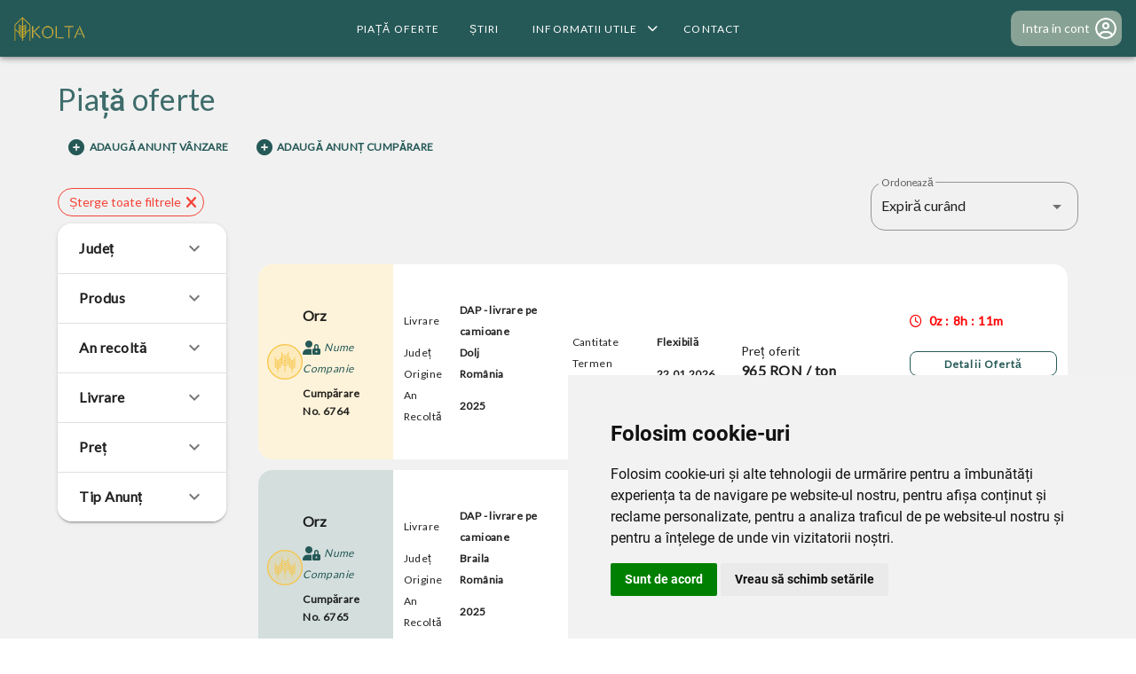

--- FILE ---
content_type: application/javascript; charset=UTF-8
request_url: https://kolta.ro/_nuxt/dcd3b04.js
body_size: 2931
content:
!function(e){function c(data){for(var c,d,n=data[0],o=data[1],l=data[2],i=0,h=[];i<n.length;i++)d=n[i],Object.prototype.hasOwnProperty.call(r,d)&&r[d]&&h.push(r[d][0]),r[d]=0;for(c in o)Object.prototype.hasOwnProperty.call(o,c)&&(e[c]=o[c]);for(v&&v(data);h.length;)h.shift()();return t.push.apply(t,l||[]),f()}function f(){for(var e,i=0;i<t.length;i++){for(var c=t[i],f=!0,d=1;d<c.length;d++){var o=c[d];0!==r[o]&&(f=!1)}f&&(t.splice(i--,1),e=n(n.s=c[0]))}return e}var d={},r={216:0},t=[];function n(c){if(d[c])return d[c].exports;var f=d[c]={i:c,l:!1,exports:{}};return e[c].call(f.exports,f,f.exports,n),f.l=!0,f.exports}n.e=function(e){var c=[],f=r[e];if(0!==f)if(f)c.push(f[2]);else{var d=new Promise((function(c,d){f=r[e]=[c,d]}));c.push(f[2]=d);var t,script=document.createElement("script");script.charset="utf-8",script.timeout=120,n.nc&&script.setAttribute("nonce",n.nc),script.src=function(e){return n.p+""+{0:"86bc245",1:"0076514",2:"0478b22",3:"70451bc",4:"c1db012",5:"ba60bef",6:"9899639",7:"a34af0c",8:"49801f4",9:"10ce54b",10:"4cd2cc4",11:"f8cb4dd",12:"b39e3d6",13:"4747679",14:"ab19f71",15:"a94aa01",16:"adb533c",17:"fce4db1",18:"bc85d77",19:"a52baaf",20:"a9fc72e",23:"c474668",24:"fb04d98",25:"8b5b901",26:"5727055",27:"0bbfbc5",28:"d2aed6b",29:"1c13d59",30:"e2b267b",31:"ac39f05",32:"f9163fc",33:"119af0e",34:"990d891",35:"d965ccb",36:"7901243",37:"abe175a",38:"fddd358",39:"2978870",40:"75b37ac",41:"e3e0c65",42:"0c87f6a",43:"0bed5d5",44:"d18c0e9",45:"6b8aa44",46:"2882cff",47:"ff7d20c",48:"990e4e7",49:"854a10e",50:"849a5e1",51:"6ad8224",52:"7117fb2",53:"1beefd2",54:"75e035f",55:"8b58796",56:"c371db7",57:"0860084",58:"cd8b4a1",59:"9006c25",60:"307c298",61:"afcd1ae",62:"4319bdd",63:"9209cd3",64:"47c690c",65:"e17cab6",66:"72f317f",67:"b51fcf0",68:"17ce0b1",69:"68f375b",70:"f98dc37",71:"edb9061",72:"b00ee87",73:"0a4e907",74:"3eb29b2",75:"aec61f0",76:"1c62431",77:"a8df0b0",78:"60892d3",79:"3a9bf80",80:"63b6fd1",81:"d0054bb",82:"9e1f638",83:"8935ed0",84:"cb2b6fa",85:"2198066",86:"a611c62",87:"151a28c",88:"2888dd4",89:"3c12f62",90:"aa76bbc",91:"93089bd",92:"2781f0f",93:"77f0a6d",94:"c162368",95:"9682041",96:"e79655d",97:"2a575f7",98:"c7e2cc5",99:"3e4b0b6",100:"9b044ce",101:"ffbaa2b",102:"91d5d9c",103:"779c41a",104:"ebb9d8a",105:"14a9fdc",106:"1399da9",107:"74fe5a9",108:"705211c",109:"bcc273f",110:"817d019",111:"b076fe2",112:"d13b979",113:"39675f7",114:"b2f3ce1",115:"a574c96",116:"646be88",117:"2daed27",118:"559370e",119:"3858286",120:"81a49db",121:"bdf03ac",122:"83125df",123:"d7d3cf1",124:"3d1e926",125:"371d331",126:"0874870",127:"3fd9288",128:"8c08ea8",129:"1ba339b",130:"adfa722",131:"ba85790",132:"7e34574",133:"d9cac62",134:"8a52d2e",135:"13d39e5",136:"12915e6",137:"d300d35",138:"e6ce641",139:"beed85c",140:"8bbeb5a",141:"82d32c5",142:"87d4891",143:"793be78",144:"fececfe",145:"2c97797",146:"c3a0dcb",147:"c4d1b33",148:"3d91042",149:"033f899",150:"f8db9f8",151:"d774efa",152:"740cc6d",153:"74dc926",154:"4a4b68b",155:"6c275c6",156:"2210801",157:"6b751df",158:"f977f15",159:"1435004",160:"78e4df0",161:"3333e25",162:"90c93b2",163:"97270c8",164:"26ac7c2",165:"048c51c",166:"27a995e",167:"c0f8152",168:"1d9163e",169:"032e9be",170:"6506399",171:"54d0732",172:"8b4b955",173:"9bde1f9",174:"4417b44",175:"ac1fa64",176:"eb4e7c2",177:"cbc6aee",178:"2945f73",179:"2c805df",180:"228d2d0",181:"129c107",182:"4f3976c",183:"6bd072a",184:"416e11f",185:"a861aa7",186:"f9c03e3",187:"fa4a747",188:"da5c27e",189:"b9954b4",190:"6833a06",191:"4643043",192:"0752b5c",193:"13f46a2",194:"18633ef",195:"6c2969a",196:"1d1935e",197:"bd9522d",198:"3b4d1e3",199:"28a7264",200:"ffbe8f6",201:"5544663",202:"f5895da",203:"17bdc66",204:"2ea7a41",205:"31e9239",206:"c12fcf1",207:"0c8683b",208:"dff954b",209:"49a0a64",210:"5d443ee",211:"2796179",212:"9bdbb58",213:"97055f9",214:"f82ae6f",215:"b129d60",218:"1a5cab1",219:"389e014",220:"3aff025",221:"c1a1a8f",222:"6631e40",223:"466f789",224:"45036c7",225:"2142a92",226:"d43e07d",227:"28a85f3",228:"ed8525e",229:"9d29f4c",230:"b006179",231:"f9804bb",232:"5159a31"}[e]+".js"}(e);var o=new Error;t=function(c){script.onerror=script.onload=null,clearTimeout(l);var f=r[e];if(0!==f){if(f){var d=c&&("load"===c.type?"missing":c.type),t=c&&c.target&&c.target.src;o.message="Loading chunk "+e+" failed.\n("+d+": "+t+")",o.name="ChunkLoadError",o.type=d,o.request=t,f[1](o)}r[e]=void 0}};var l=setTimeout((function(){t({type:"timeout",target:script})}),12e4);script.onerror=script.onload=t,document.head.appendChild(script)}return Promise.all(c)},n.m=e,n.c=d,n.d=function(e,c,f){n.o(e,c)||Object.defineProperty(e,c,{enumerable:!0,get:f})},n.r=function(e){"undefined"!=typeof Symbol&&Symbol.toStringTag&&Object.defineProperty(e,Symbol.toStringTag,{value:"Module"}),Object.defineProperty(e,"__esModule",{value:!0})},n.t=function(e,c){if(1&c&&(e=n(e)),8&c)return e;if(4&c&&"object"==typeof e&&e&&e.__esModule)return e;var f=Object.create(null);if(n.r(f),Object.defineProperty(f,"default",{enumerable:!0,value:e}),2&c&&"string"!=typeof e)for(var d in e)n.d(f,d,function(c){return e[c]}.bind(null,d));return f},n.n=function(e){var c=e&&e.__esModule?function(){return e.default}:function(){return e};return n.d(c,"a",c),c},n.o=function(object,e){return Object.prototype.hasOwnProperty.call(object,e)},n.p="/_nuxt/",n.oe=function(e){throw console.error(e),e};var o=window.webpackJsonp=window.webpackJsonp||[],l=o.push.bind(o);o.push=c,o=o.slice();for(var i=0;i<o.length;i++)c(o[i]);var v=l;f()}([]);

--- FILE ---
content_type: application/javascript; charset=UTF-8
request_url: https://kolta.ro/_nuxt/b9954b4.js
body_size: 34750
content:
(window.webpackJsonp=window.webpackJsonp||[]).push([[189,5,33,34,42,50,55,59,66,78,79,80,84,163,219,220],{1001:function(t,e,n){"use strict";n(987)},1002:function(t,e,n){var r=n(23)((function(i){return i[1]}));r.push([t.i,".bid-input[data-v-5052b15a]{border-radius:10px;border-width:2px}.bid-input[data-v-5052b15a] fieldset{border-color:#7c6324;border-width:2px}.bid-input[data-v-5052b15a] .v-label{color:#7c6324!important}.bid-input[data-v-5052b15a] .v-label--active{font-weight:600}.bid-input[data-v-5052b15a] .v-text-field__details{display:none}.bid-input[data-v-5052b15a] .v-icon.v-icon{color:#000;font-size:1.2rem;font-weight:900}.show-details[data-v-5052b15a] .v-text-field__details{display:flex!important}",""]),r.locals={},t.exports=r},1004:function(t,e,n){"use strict";var r=n(0),o=(n(14),n(12),n(86),n(39),n(16),n(17),n(11),n(7),n(235),n(47),n(13),n(70),n(21)),l=n(129),c=n(187);function d(t,e){var n=Object.keys(t);if(Object.getOwnPropertySymbols){var r=Object.getOwnPropertySymbols(t);e&&(r=r.filter((function(e){return Object.getOwnPropertyDescriptor(t,e).enumerable}))),n.push.apply(n,r)}return n}function v(t){for(var e=1;e<arguments.length;e++){var n=null!=arguments[e]?arguments[e]:{};e%2?d(Object(n),!0).forEach((function(e){Object(r.a)(t,e,n[e])})):Object.getOwnPropertyDescriptors?Object.defineProperties(t,Object.getOwnPropertyDescriptors(n)):d(Object(n)).forEach((function(e){Object.defineProperty(t,e,Object.getOwnPropertyDescriptor(n,e))}))}return t}e.a=Object(o.a)(l.a,Object(c.b)("form")).extend({name:"v-form",provide:function(){return{form:this}},inheritAttrs:!1,props:{disabled:Boolean,lazyValidation:Boolean,readonly:Boolean,value:Boolean},data:function(){return{inputs:[],watchers:[],errorBag:{}}},watch:{errorBag:{handler:function(t){var e=Object.values(t).includes(!0);this.$emit("input",!e)},deep:!0,immediate:!0}},methods:{watchInput:function(input){var t=this,e=function(input){return input.$watch("hasError",(function(e){t.$set(t.errorBag,input._uid,e)}),{immediate:!0})},n={_uid:input._uid,valid:function(){},shouldValidate:function(){}};return this.lazyValidation?n.shouldValidate=input.$watch("shouldValidate",(function(r){r&&(t.errorBag.hasOwnProperty(input._uid)||(n.valid=e(input)))})):n.valid=e(input),n},validate:function(){return 0===this.inputs.filter((function(input){return!input.validate(!0)})).length},reset:function(){this.inputs.forEach((function(input){return input.reset()})),this.resetErrorBag()},resetErrorBag:function(){var t=this;this.lazyValidation&&setTimeout((function(){t.errorBag={}}),0)},resetValidation:function(){this.inputs.forEach((function(input){return input.resetValidation()})),this.resetErrorBag()},register:function(input){this.inputs.push(input),this.watchers.push(this.watchInput(input))},unregister:function(input){var t=this.inputs.find((function(i){return i._uid===input._uid}));if(t){var e=this.watchers.find((function(i){return i._uid===t._uid}));e&&(e.valid(),e.shouldValidate()),this.watchers=this.watchers.filter((function(i){return i._uid!==t._uid})),this.inputs=this.inputs.filter((function(i){return i._uid!==t._uid})),this.$delete(this.errorBag,t._uid)}}},render:function(t){var e=this;return t("form",{staticClass:"v-form",attrs:v({novalidate:!0},this.attrs$),on:{submit:function(t){return e.$emit("submit",t)}}},this.$slots.default)}})},1005:function(t,e,n){"use strict";n(10)({target:"Math",stat:!0},{trunc:n(583)})},1006:function(t,e,n){var content=n(1007);content.__esModule&&(content=content.default),"string"==typeof content&&(content=[[t.i,content,""]]),content.locals&&(t.exports=content.locals);(0,n(24).default)("52d9b218",content,!0,{sourceMap:!1})},1007:function(t,e,n){var r=n(23)((function(i){return i[1]}));r.push([t.i,".v-dialog{border-radius:4px;box-shadow:0 11px 15px -7px rgba(0,0,0,.2),0 24px 38px 3px rgba(0,0,0,.14),0 9px 46px 8px rgba(0,0,0,.12);margin:24px;outline:none;overflow-y:auto;pointer-events:auto;transition:.3s cubic-bezier(.25,.8,.25,1);width:100%;z-index:inherit}.v-dialog:not(.v-dialog--fullscreen){max-height:90%}.v-dialog>*{width:100%}.v-dialog>.v-card>.v-card__title{font-size:1.25rem;font-weight:500;letter-spacing:.0125em;padding:16px 24px 10px}.v-dialog>.v-card>.v-card__subtitle,.v-dialog>.v-card>.v-card__text{padding:0 24px 20px}.v-dialog>.v-card>.v-card__actions{padding:8px 16px}.v-dialog__content{align-items:center;display:flex;height:100%;justify-content:center;left:0;pointer-events:none;position:fixed;top:0;transition:.2s cubic-bezier(.25,.8,.25,1),z-index 1ms;width:100%;z-index:6}.v-dialog__container{display:none}.v-dialog__container--attached{display:inline}.v-dialog--animated{animation-duration:.15s;animation-name:animate-dialog;animation-timing-function:cubic-bezier(.25,.8,.25,1)}.v-dialog--fullscreen{border-radius:0;height:100%;left:0;margin:0;overflow-y:auto;position:fixed;top:0}.v-dialog--fullscreen>.v-card{margin:0!important;min-height:100%;min-width:100%;padding:0!important}.v-dialog--scrollable,.v-dialog--scrollable>form{display:flex}.v-dialog--scrollable>.v-card,.v-dialog--scrollable>form>.v-card{display:flex;flex:1 1 100%;flex-direction:column;max-height:100%;max-width:100%}.v-dialog--scrollable>.v-card>.v-card__actions,.v-dialog--scrollable>.v-card>.v-card__title,.v-dialog--scrollable>form>.v-card>.v-card__actions,.v-dialog--scrollable>form>.v-card>.v-card__title{flex:0 0 auto}.v-dialog--scrollable>.v-card>.v-card__text,.v-dialog--scrollable>form>.v-card>.v-card__text{backface-visibility:hidden;flex:1 1 auto;overflow-y:auto}@keyframes animate-dialog{0%{transform:scale(1)}50%{transform:scale(1.03)}to{transform:scale(1)}}",""]),r.locals={},t.exports=r},1008:function(t,e,n){var content=n(1023);content.__esModule&&(content=content.default),"string"==typeof content&&(content=[[t.i,content,""]]),content.locals&&(t.exports=content.locals);(0,n(24).default)("3c87b963",content,!0,{sourceMap:!1})},1010:function(t,e,n){"use strict";var r=n(130),o=n(2);e.a=o.a.extend({name:"rippleable",directives:{ripple:r.a},props:{ripple:{type:[Boolean,Object],default:!0}},methods:{genRipple:function(){var data=arguments.length>0&&void 0!==arguments[0]?arguments[0]:{};return this.ripple?(data.staticClass="v-input--selection-controls__ripple",data.directives=data.directives||[],data.directives.push({name:"ripple",value:{center:!0}}),this.$createElement("div",data)):null}}})},1012:function(t,e,n){var content=n(1019);content.__esModule&&(content=content.default),"string"==typeof content&&(content=[[t.i,content,""]]),content.locals&&(t.exports=content.locals);(0,n(24).default)("ae7a972c",content,!0,{sourceMap:!1})},1013:function(t,e,n){"use strict";n.d(e,"b",(function(){return d}));n(12),n(7),n(53);var r=n(1003),o=n(1010),l=n(320),c=n(21);function d(t){t.preventDefault()}e.a=Object(c.a)(r.a,o.a,l.a).extend({name:"selectable",model:{prop:"inputValue",event:"change"},props:{id:String,inputValue:null,falseValue:null,trueValue:null,multiple:{type:Boolean,default:null},label:String},data:function(){return{hasColor:this.inputValue,lazyValue:this.inputValue}},computed:{computedColor:function(){if(this.isActive)return this.color?this.color:this.isDark&&!this.appIsDark?"white":"primary"},isMultiple:function(){return!0===this.multiple||null===this.multiple&&Array.isArray(this.internalValue)},isActive:function(){var t=this,e=this.value,input=this.internalValue;return this.isMultiple?!!Array.isArray(input)&&input.some((function(n){return t.valueComparator(n,e)})):void 0===this.trueValue||void 0===this.falseValue?e?this.valueComparator(e,input):Boolean(input):this.valueComparator(input,this.trueValue)},isDirty:function(){return this.isActive},rippleState:function(){return this.isDisabled||this.validationState?this.validationState:void 0}},watch:{inputValue:function(t){this.lazyValue=t,this.hasColor=t}},methods:{genLabel:function(){var label=r.a.options.methods.genLabel.call(this);return label?(label.data.on={click:d},label):label},genInput:function(t,e){return this.$createElement("input",{attrs:Object.assign({"aria-checked":this.isActive.toString(),disabled:this.isDisabled,id:this.computedId,role:t,type:t},e),domProps:{value:this.value,checked:this.isActive},on:{blur:this.onBlur,change:this.onChange,focus:this.onFocus,keydown:this.onKeydown,click:d},ref:"input"})},onClick:function(t){this.onChange(),this.$emit("click",t)},onChange:function(){var t=this;if(this.isInteractive){var e=this.value,input=this.internalValue;if(this.isMultiple){Array.isArray(input)||(input=[]);var n=input.length;(input=input.filter((function(n){return!t.valueComparator(n,e)}))).length===n&&input.push(e)}else input=void 0!==this.trueValue&&void 0!==this.falseValue?this.valueComparator(input,this.trueValue)?this.falseValue:this.trueValue:e?this.valueComparator(input,e)?null:e:!input;this.validate(!0,input),this.internalValue=input,this.hasColor=input}},onFocus:function(t){this.isFocused=!0,this.$emit("focus",t)},onBlur:function(t){this.isFocused=!1,this.$emit("blur",t)},onKeydown:function(t){}}})},1019:function(t,e,n){var r=n(23)((function(i){return i[1]}));r.push([t.i,'.v-input--selection-controls{margin-top:16px;padding-top:4px}.v-input--selection-controls>.v-input__append-outer,.v-input--selection-controls>.v-input__prepend-outer{margin-bottom:0;margin-top:0}.v-input--selection-controls:not(.v-input--hide-details)>.v-input__slot{margin-bottom:12px}.v-input--selection-controls .v-input__slot,.v-input--selection-controls .v-radio{cursor:pointer}.v-input--selection-controls .v-input__slot>.v-label,.v-input--selection-controls .v-radio>.v-label{align-items:center;display:inline-flex;flex:1 1 auto;height:auto}.v-input--selection-controls__input{color:inherit;display:inline-flex;flex:0 0 auto;height:24px;position:relative;transition:.3s cubic-bezier(.25,.8,.5,1);transition-property:transform;-webkit-user-select:none;-moz-user-select:none;user-select:none;width:24px}.v-input--selection-controls__input .v-icon{width:100%}.v-application--is-ltr .v-input--selection-controls__input{margin-right:8px}.v-application--is-rtl .v-input--selection-controls__input{margin-left:8px}.v-input--selection-controls__input input[role=checkbox],.v-input--selection-controls__input input[role=radio],.v-input--selection-controls__input input[role=switch]{cursor:pointer;height:100%;opacity:0;position:absolute;-webkit-user-select:none;-moz-user-select:none;user-select:none;width:100%}.v-input--selection-controls__input+.v-label{cursor:pointer;-webkit-user-select:none;-moz-user-select:none;user-select:none}.v-input--selection-controls__ripple{border-radius:50%;cursor:pointer;height:34px;left:-12px;margin:7px;position:absolute;top:calc(50% - 24px);transition:inherit;width:34px}.v-input--selection-controls__ripple:before{border-radius:inherit;bottom:0;content:"";left:0;opacity:.2;position:absolute;right:0;top:0;transform:scale(.2);transform-origin:center center;transition:inherit}.v-input--selection-controls__ripple>.v-ripple__container{transform:scale(1.2)}.v-input--selection-controls.v-input--dense .v-input--selection-controls__ripple{height:28px;left:-9px;width:28px}.v-input--selection-controls.v-input--dense:not(.v-input--switch) .v-input--selection-controls__ripple{top:calc(50% - 21px)}.v-input--selection-controls.v-input{flex:0 1 auto}.v-input--selection-controls .v-radio--is-focused .v-input--selection-controls__ripple:before,.v-input--selection-controls.v-input--is-focused .v-input--selection-controls__ripple:before{background:currentColor;transform:scale(1.2)}.v-input--selection-controls.v-input--is-disabled:not(.v-input--indeterminate) .v-icon{color:inherit}.v-input--selection-controls.v-input--is-disabled:not(.v-input--is-readonly){pointer-events:none}.v-input--selection-controls__input:hover .v-input--selection-controls__ripple:before{background:currentColor;transform:scale(1.2);transition:none}',""]),r.locals={},t.exports=r},1022:function(t,e,n){"use strict";n(1008)},1023:function(t,e,n){var r=n(23)((function(i){return i[1]}));r.push([t.i,".bid-input[data-v-512ee363]{border-radius:10px;border-width:2px}.bid-input[data-v-512ee363] fieldset{border-color:#7c6324;border-width:2px}.bid-input[data-v-512ee363] .v-label{color:#7c6324!important}.bid-input[data-v-512ee363] .v-label--active{font-weight:600}.bid-input[data-v-512ee363] .v-text-field__details{display:none}.bid-input[data-v-512ee363] .v-icon.v-icon{color:#000;font-size:1.2rem;font-weight:900}",""]),r.locals={},t.exports=r},1025:function(t,e,n){"use strict";n.r(e);var r=n(79),o={props:{value:{type:String},customClass:String,append:String,disabled:{type:Boolean,default:!1}},components:{ValidationProvider:r.b},data:function(){return{currencies:[{value:"Ron",label:"RON"},{value:"Euro",label:"Euro"},{value:"Dollar",label:"Dolari"}]}}},l=(n(1022),n(9)),c=n(57),d=n.n(c),v=n(1089),component=Object(l.a)(o,(function(){var t=this,e=t._self._c;return e("validation-provider",{attrs:{rules:"required",name:"bidCurrency"},scopedSlots:t._u([{key:"default",fn:function(n){var r=n.errors;return[e("v-select",{class:t.customClass,attrs:{items:t.currencies,"item-text":"label","item-value":"value",label:"Moneda",value:t.value,outlined:"","error-messages":r,"append-icon":t.append,disabled:t.disabled},on:{input:function(e){return t.$emit("input",e)}}})]}}])})}),[],!1,null,"512ee363",null);e.default=component.exports;d()(component,{VSelect:v.a})},1030:function(t,e,n){"use strict";var r=n(0),o=(n(31),n(998),n(155)),l=n(46),c=n(191),d=n(188),v=n(237),h=n(1),f=n(26),m=n(21);e.a=Object(m.a)(l.a,c.a,d.a,v.a).extend({name:"v-tooltip",props:{closeDelay:{type:[Number,String],default:0},disabled:Boolean,openDelay:{type:[Number,String],default:0},openOnHover:{type:Boolean,default:!0},openOnFocus:{type:Boolean,default:!0},tag:{type:String,default:"span"},transition:String},data:function(){return{calculatedMinWidth:0,closeDependents:!1}},computed:{calculatedLeft:function(){var t=this.dimensions,e=t.activator,content=t.content,n=!(this.bottom||this.left||this.top||this.right),r=!1!==this.attach?e.offsetLeft:e.left,o=0;return this.top||this.bottom||n?o=r+e.width/2-content.width/2:(this.left||this.right)&&(o=r+(this.right?e.width:-content.width)+(this.right?10:-10)),this.nudgeLeft&&(o-=parseInt(this.nudgeLeft)),this.nudgeRight&&(o+=parseInt(this.nudgeRight)),"".concat(this.calcXOverflow(o,this.dimensions.content.width),"px")},calculatedTop:function(){var t=this.dimensions,e=t.activator,content=t.content,n=!1!==this.attach?e.offsetTop:e.top,r=0;return this.top||this.bottom?r=n+(this.bottom?e.height:-content.height)+(this.bottom?10:-10):(this.left||this.right)&&(r=n+e.height/2-content.height/2),this.nudgeTop&&(r-=parseInt(this.nudgeTop)),this.nudgeBottom&&(r+=parseInt(this.nudgeBottom)),!1===this.attach&&(r+=this.pageYOffset),"".concat(this.calcYOverflow(r),"px")},classes:function(){return{"v-tooltip--top":this.top,"v-tooltip--right":this.right,"v-tooltip--bottom":this.bottom,"v-tooltip--left":this.left,"v-tooltip--attached":""===this.attach||!0===this.attach||"attach"===this.attach}},computedTransition:function(){return this.transition?this.transition:this.isActive?"scale-transition":"fade-transition"},offsetY:function(){return this.top||this.bottom},offsetX:function(){return this.left||this.right},styles:function(){return{left:this.calculatedLeft,maxWidth:Object(h.h)(this.maxWidth),minWidth:Object(h.h)(this.minWidth),top:this.calculatedTop,zIndex:this.zIndex||this.activeZIndex}}},beforeMount:function(){var t=this;this.$nextTick((function(){t.value&&t.callActivate()}))},mounted:function(){"v-slot"===Object(h.t)(this,"activator",!0)&&Object(f.b)("v-tooltip's activator slot must be bound, try '<template #activator=\"data\"><v-btn v-on=\"data.on>'",this)},methods:{activate:function(){this.updateDimensions(),requestAnimationFrame(this.startTransition)},deactivate:function(){this.runDelay("close")},genActivatorListeners:function(){var t=this,e=o.a.options.methods.genActivatorListeners.call(this);return this.openOnFocus&&(e.focus=function(e){t.getActivator(e),t.runDelay("open")},e.blur=function(e){t.getActivator(e),t.runDelay("close")}),e.keydown=function(e){e.keyCode===h.y.esc&&(t.getActivator(e),t.runDelay("close"))},e},genActivatorAttributes:function(){return{"aria-haspopup":!0,"aria-expanded":String(this.isActive)}},genTransition:function(){var content=this.genContent();return this.computedTransition?this.$createElement("transition",{props:{name:this.computedTransition}},[content]):content},genContent:function(){return this.$createElement("div",this.setBackgroundColor(this.color,{staticClass:"v-tooltip__content",class:Object(r.a)(Object(r.a)(Object(r.a)({},this.contentClass,!0),"menuable__content__active",this.isActive),"v-tooltip__content--fixed",this.activatorFixed),style:this.styles,attrs:this.getScopeIdAttrs(),directives:[{name:"show",value:this.isContentActive}],ref:"content"}),this.getContentSlot())}},render:function(t){var e=this;return t(this.tag,{staticClass:"v-tooltip",class:this.classes},[this.showLazyContent((function(){return[e.genTransition()]})),this.genActivator()])}})},1037:function(t,e,n){"use strict";var r=n(194),o=n(131),l=n(313),c=n(1),d=n(21),v=Object(d.a)(r.a,Object(o.a)("windowGroup","v-window-item","v-window"));e.a=v.extend().extend().extend({name:"v-window-item",directives:{Touch:l.a},props:{disabled:Boolean,reverseTransition:{type:[Boolean,String],default:void 0},transition:{type:[Boolean,String],default:void 0},value:{required:!1}},data:function(){return{isActive:!1,inTransition:!1}},computed:{classes:function(){return this.groupClasses},computedTransition:function(){return this.windowGroup.internalReverse?void 0!==this.reverseTransition?this.reverseTransition||"":this.windowGroup.computedTransition:void 0!==this.transition?this.transition||"":this.windowGroup.computedTransition}},methods:{genDefaultSlot:function(){return this.$slots.default},genWindowItem:function(){return this.$createElement("div",{staticClass:"v-window-item",class:this.classes,directives:[{name:"show",value:this.isActive}],on:this.$listeners},this.genDefaultSlot())},onAfterTransition:function(){this.inTransition&&(this.inTransition=!1,this.windowGroup.transitionCount>0&&(this.windowGroup.transitionCount--,0===this.windowGroup.transitionCount&&(this.windowGroup.transitionHeight=void 0)))},onBeforeTransition:function(){this.inTransition||(this.inTransition=!0,0===this.windowGroup.transitionCount&&(this.windowGroup.transitionHeight=Object(c.h)(this.windowGroup.$el.clientHeight)),this.windowGroup.transitionCount++)},onTransitionCancelled:function(){this.onAfterTransition()},onEnter:function(t){var e=this;this.inTransition&&this.$nextTick((function(){e.computedTransition&&e.inTransition&&(e.windowGroup.transitionHeight=Object(c.h)(t.clientHeight))}))}},render:function(t){var e=this;return t("transition",{props:{name:this.computedTransition},on:{beforeEnter:this.onBeforeTransition,afterEnter:this.onAfterTransition,enterCancelled:this.onTransitionCancelled,beforeLeave:this.onBeforeTransition,afterLeave:this.onAfterTransition,leaveCancelled:this.onTransitionCancelled,enter:this.onEnter}},this.showLazyContent((function(){return[e.genWindowItem()]})))}})},1038:function(t,e,n){"use strict";n(14),n(12),n(16),n(17),n(11),n(13);var r=n(0),o=(n(28),n(86),n(236),n(7),n(1039),n(313)),l=n(154),c=n(69),d=n(189);function v(t,e){var n=Object.keys(t);if(Object.getOwnPropertySymbols){var r=Object.getOwnPropertySymbols(t);e&&(r=r.filter((function(e){return Object.getOwnPropertyDescriptor(t,e).enumerable}))),n.push.apply(n,r)}return n}function h(t){for(var e=1;e<arguments.length;e++){var n=null!=arguments[e]?arguments[e]:{};e%2?v(Object(n),!0).forEach((function(e){Object(r.a)(t,e,n[e])})):Object.getOwnPropertyDescriptors?Object.defineProperties(t,Object.getOwnPropertyDescriptors(n)):v(Object(n)).forEach((function(e){Object.defineProperty(t,e,Object.getOwnPropertyDescriptor(n,e))}))}return t}e.a=d.a.extend({name:"v-window",directives:{Touch:o.a},provide:function(){return{windowGroup:this}},props:{activeClass:{type:String,default:"v-window-item--active"},continuous:Boolean,mandatory:{type:Boolean,default:!0},nextIcon:{type:[Boolean,String],default:"$next"},prevIcon:{type:[Boolean,String],default:"$prev"},reverse:Boolean,showArrows:Boolean,showArrowsOnHover:Boolean,touch:Object,touchless:Boolean,value:{required:!1},vertical:Boolean},data:function(){return{changedByDelimiters:!1,internalHeight:void 0,transitionHeight:void 0,transitionCount:0,isBooted:!1,isReverse:!1}},computed:{isActive:function(){return this.transitionCount>0},classes:function(){return h(h({},d.a.options.computed.classes.call(this)),{},{"v-window--show-arrows-on-hover":this.showArrowsOnHover})},computedTransition:function(){if(!this.isBooted)return"";var t=this.vertical?"y":"x",e=(this.internalReverse?!this.isReverse:this.isReverse)?"-reverse":"";return"v-window-".concat(t).concat(e,"-transition")},hasActiveItems:function(){return Boolean(this.items.find((function(t){return!t.disabled})))},hasNext:function(){return this.continuous||this.internalIndex<this.items.length-1},hasPrev:function(){return this.continuous||this.internalIndex>0},internalIndex:function(){var t=this;return this.items.findIndex((function(e,i){return t.internalValue===t.getValue(e,i)}))},internalReverse:function(){return this.$vuetify.rtl?!this.reverse:this.reverse}},watch:{internalIndex:function(t,e){this.isReverse=this.updateReverse(t,e)}},mounted:function(){var t=this;window.requestAnimationFrame((function(){return t.isBooted=!0}))},methods:{genDefaultSlot:function(){return this.$slots.default},genContainer:function(){var t=[this.genDefaultSlot()];return this.showArrows&&t.push(this.genControlIcons()),this.$createElement("div",{staticClass:"v-window__container",class:{"v-window__container--is-active":this.isActive},style:{height:this.internalHeight||this.transitionHeight}},t)},genIcon:function(t,e,n){var r,o,d,v=this,h={click:function(t){t.stopPropagation(),v.changedByDelimiters=!0,n()}},f={"aria-label":this.$vuetify.lang.t("$vuetify.carousel.".concat(t))},m=null!==(d=null===(o=(r=this.$scopedSlots)[t])||void 0===o?void 0:o.call(r,{on:h,attrs:f}))&&void 0!==d?d:[this.$createElement(l.a,{props:{icon:!0},attrs:f,on:h},[this.$createElement(c.a,{props:{large:!0}},e)])];return this.$createElement("div",{staticClass:"v-window__".concat(t)},m)},genControlIcons:function(){var t=[],e=this.$vuetify.rtl?this.nextIcon:this.prevIcon;if(this.hasPrev&&e&&"string"==typeof e){var n=this.genIcon("prev",e,this.prev);n&&t.push(n)}var r=this.$vuetify.rtl?this.prevIcon:this.nextIcon;if(this.hasNext&&r&&"string"==typeof r){var o=this.genIcon("next",r,this.next);o&&t.push(o)}return t},getNextIndex:function(t){var e=(t+1)%this.items.length;return this.items[e].disabled?this.getNextIndex(e):e},getPrevIndex:function(t){var e=(t+this.items.length-1)%this.items.length;return this.items[e].disabled?this.getPrevIndex(e):e},next:function(){if(this.hasActiveItems&&this.hasNext){var t=this.getNextIndex(this.internalIndex),e=this.items[t];this.internalValue=this.getValue(e,t)}},prev:function(){if(this.hasActiveItems&&this.hasPrev){var t=this.getPrevIndex(this.internalIndex),e=this.items[t];this.internalValue=this.getValue(e,t)}},updateReverse:function(t,e){var n=this.items.length,r=n-1;return n<=2?t<e:t===r&&0===e||(0!==t||e!==r)&&t<e}},render:function(t){var e=this,data={staticClass:"v-window",class:this.classes,directives:[]};if(!this.touchless){var n=this.touch||{left:function(){e.$vuetify.rtl?e.prev():e.next()},right:function(){e.$vuetify.rtl?e.next():e.prev()},end:function(t){t.stopPropagation()},start:function(t){t.stopPropagation()}};data.directives.push({name:"touch",value:n})}return t("div",data,[this.genContainer()])}})},1039:function(t,e,n){var content=n(1040);content.__esModule&&(content=content.default),"string"==typeof content&&(content=[[t.i,content,""]]),content.locals&&(t.exports=content.locals);(0,n(24).default)("3f874970",content,!0,{sourceMap:!1})},1040:function(t,e,n){var r=n(23)((function(i){return i[1]}));r.push([t.i,".v-window{overflow:hidden}.v-window__container{display:flex;flex-direction:column;height:inherit;position:relative;transition:.3s cubic-bezier(.25,.8,.5,1)}.v-window__container--is-active{overflow:hidden}.v-window__next,.v-window__prev{background:rgba(0,0,0,.3);border-radius:50%;margin:0 16px;position:absolute;top:calc(50% - 20px);z-index:1}.v-window__next .v-btn:hover,.v-window__prev .v-btn:hover{background:none}.v-application--is-ltr .v-window__prev{left:0}.v-application--is-ltr .v-window__next,.v-application--is-rtl .v-window__prev{right:0}.v-application--is-rtl .v-window__next{left:0}.v-window--show-arrows-on-hover{overflow:hidden}.v-window--show-arrows-on-hover .v-window__next,.v-window--show-arrows-on-hover .v-window__prev{transition:transform .2s cubic-bezier(.25,.8,.5,1)}.v-application--is-ltr .v-window--show-arrows-on-hover .v-window__prev{transform:translateX(-200%)}.v-application--is-ltr .v-window--show-arrows-on-hover .v-window__next,.v-application--is-rtl .v-window--show-arrows-on-hover .v-window__prev{transform:translateX(200%)}.v-application--is-rtl .v-window--show-arrows-on-hover .v-window__next{transform:translateX(-200%)}.v-window--show-arrows-on-hover:hover .v-window__next,.v-window--show-arrows-on-hover:hover .v-window__prev{transform:translateX(0)}.v-window-x-reverse-transition-enter-active,.v-window-x-reverse-transition-leave-active,.v-window-x-transition-enter-active,.v-window-x-transition-leave-active,.v-window-y-reverse-transition-enter-active,.v-window-y-reverse-transition-leave-active,.v-window-y-transition-enter-active,.v-window-y-transition-leave-active{transition:.3s cubic-bezier(.25,.8,.5,1)}.v-window-x-reverse-transition-leave,.v-window-x-reverse-transition-leave-to,.v-window-x-transition-leave,.v-window-x-transition-leave-to,.v-window-y-reverse-transition-leave,.v-window-y-reverse-transition-leave-to,.v-window-y-transition-leave,.v-window-y-transition-leave-to{position:absolute!important;top:0;width:100%}.v-window-x-transition-enter{transform:translateX(100%)}.v-window-x-reverse-transition-enter,.v-window-x-transition-leave-to{transform:translateX(-100%)}.v-window-x-reverse-transition-leave-to{transform:translateX(100%)}.v-window-y-transition-enter{transform:translateY(100%)}.v-window-y-reverse-transition-enter,.v-window-y-transition-leave-to{transform:translateY(-100%)}.v-window-y-reverse-transition-leave-to{transform:translateY(100%)}",""]),r.locals={},t.exports=r},1041:function(t,e,n){"use strict";var r=n(33),o=n(0),l=(n(14),n(12),n(86),n(39),n(31),n(16),n(17),n(11),n(7),n(47),n(87),n(13),n(70),n(1006),n(957)),c=n(155),d=n(188),v=n(318),h=n(319),f=n(316),m=n(317),y=n(193),x=n(21),w=n(26),_=n(1);function O(t,e){var n=Object.keys(t);if(Object.getOwnPropertySymbols){var r=Object.getOwnPropertySymbols(t);e&&(r=r.filter((function(e){return Object.getOwnPropertyDescriptor(t,e).enumerable}))),n.push.apply(n,r)}return n}function j(t){for(var e=1;e<arguments.length;e++){var n=null!=arguments[e]?arguments[e]:{};e%2?O(Object(n),!0).forEach((function(e){Object(o.a)(t,e,n[e])})):Object.getOwnPropertyDescriptors?Object.defineProperties(t,Object.getOwnPropertyDescriptors(n)):O(Object(n)).forEach((function(e){Object.defineProperty(t,e,Object.getOwnPropertyDescriptor(n,e))}))}return t}var C=Object(x.a)(d.a,v.a,h.a,f.a,m.a,c.a);e.a=C.extend({name:"v-dialog",directives:{ClickOutside:y.a},props:{dark:Boolean,disabled:Boolean,fullscreen:Boolean,light:Boolean,maxWidth:[String,Number],noClickAnimation:Boolean,origin:{type:String,default:"center center"},persistent:Boolean,retainFocus:{type:Boolean,default:!0},scrollable:Boolean,transition:{type:[String,Boolean],default:"dialog-transition"},width:[String,Number]},data:function(){return{activatedBy:null,animate:!1,animateTimeout:-1,stackMinZIndex:200,previousActiveElement:null}},computed:{classes:function(){return Object(o.a)(Object(o.a)(Object(o.a)(Object(o.a)(Object(o.a)(Object(o.a)({},"v-dialog ".concat(this.contentClass).trim(),!0),"v-dialog--active",this.isActive),"v-dialog--persistent",this.persistent),"v-dialog--fullscreen",this.fullscreen),"v-dialog--scrollable",this.scrollable),"v-dialog--animated",this.animate)},contentClasses:function(){return{"v-dialog__content":!0,"v-dialog__content--active":this.isActive}},hasActivator:function(){return Boolean(!!this.$slots.activator||!!this.$scopedSlots.activator)}},watch:{isActive:function(t){var e;t?(this.show(),this.hideScroll()):(this.removeOverlay(),this.unbind(),null===(e=this.previousActiveElement)||void 0===e||e.focus())},fullscreen:function(t){this.isActive&&(t?(this.hideScroll(),this.removeOverlay(!1)):(this.showScroll(),this.genOverlay()))}},created:function(){this.$attrs.hasOwnProperty("full-width")&&Object(w.e)("full-width",this)},beforeMount:function(){var t=this;this.$nextTick((function(){t.isBooted=t.isActive,t.isActive&&t.show()}))},beforeDestroy:function(){"undefined"!=typeof window&&this.unbind()},methods:{animateClick:function(){var t=this;this.animate=!1,this.$nextTick((function(){t.animate=!0,window.clearTimeout(t.animateTimeout),t.animateTimeout=window.setTimeout((function(){return t.animate=!1}),150)}))},closeConditional:function(t){var e=t.target;return!(this._isDestroyed||!this.isActive||this.$refs.content.contains(e)||this.overlay&&e&&!this.overlay.$el.contains(e))&&this.activeZIndex>=this.getMaxZIndex()},hideScroll:function(){this.fullscreen?document.documentElement.classList.add("overflow-y-hidden"):h.a.options.methods.hideScroll.call(this)},show:function(){var t=this;!this.fullscreen&&!this.hideOverlay&&this.genOverlay(),this.$nextTick((function(){t.$nextTick((function(){var e,n;(null===(e=t.$refs.dialog)||void 0===e?void 0:e.contains(document.activeElement))||(t.previousActiveElement=document.activeElement,null===(n=t.$refs.dialog)||void 0===n||n.focus()),t.bind()}))}))},bind:function(){window.addEventListener("focusin",this.onFocusin)},unbind:function(){window.removeEventListener("focusin",this.onFocusin)},onClickOutside:function(t){this.$emit("click:outside",t),this.persistent?this.noClickAnimation||this.animateClick():this.isActive=!1},onKeydown:function(t){if(t.keyCode===_.y.esc&&!this.getOpenDependents().length)if(this.persistent)this.noClickAnimation||this.animateClick();else{this.isActive=!1;var e=this.getActivator();this.$nextTick((function(){return e&&e.focus()}))}this.$emit("keydown",t)},onFocusin:function(t){if(t&&this.retainFocus){var e=t.target;if(e&&this.$refs.dialog&&![document,this.$refs.dialog].includes(e)&&!this.$refs.dialog.contains(e)&&this.activeZIndex>=this.getMaxZIndex()&&!this.getOpenDependentElements().some((function(t){return t.contains(e)}))){var n=this.$refs.dialog.querySelectorAll('button, [href], input:not([type="hidden"]), select, textarea, [tabindex]:not([tabindex="-1"])'),o=Object(r.a)(n).find((function(t){return!t.hasAttribute("disabled")&&!t.matches('[tabindex="-1"]')}));o&&o.focus()}}},genContent:function(){var t=this;return this.showLazyContent((function(){return[t.$createElement(l.a,{props:{root:!0,light:t.light,dark:t.dark}},[t.$createElement("div",{class:t.contentClasses,attrs:j({role:"dialog","aria-modal":t.hideOverlay?void 0:"true"},t.getScopeIdAttrs()),on:{keydown:t.onKeydown},style:{zIndex:t.activeZIndex},ref:"content"},[t.genTransition()])])]}))},genTransition:function(){var content=this.genInnerContent();return this.transition?this.$createElement("transition",{props:{name:this.transition,origin:this.origin,appear:!0}},[content]):content},genInnerContent:function(){var data={class:this.classes,attrs:{tabindex:this.isActive?0:void 0},ref:"dialog",directives:[{name:"click-outside",value:{handler:this.onClickOutside,closeConditional:this.closeConditional,include:this.getOpenDependentElements}},{name:"show",value:this.isActive}],style:{transformOrigin:this.origin}};return this.fullscreen||(data.style=j(j({},data.style),{},{maxWidth:Object(_.h)(this.maxWidth),width:Object(_.h)(this.width)})),this.$createElement("div",data,this.getContentSlot())}},render:function(t){return t("div",{staticClass:"v-dialog__container",class:{"v-dialog__container--attached":""===this.attach||!0===this.attach||"attach"===this.attach}},[this.genActivator(),this.genContent()])}})},1043:function(t,e,n){"use strict";n.r(e);n(1005),n(70);var r={props:{endDate:{type:Date,default:function(){return new Date}},showSeconds:{type:Boolean,default:!1}},data:function(){return{now:new Date,timer:null}},computed:{days:function(){return Math.trunc((this.endDate-this.now)/1e3/3600/24)},hours:function(){return Math.trunc((this.endDate-this.now)/1e3/3600)%24},minutes:function(){return Math.trunc((this.endDate-this.now)/1e3/60)%60},seconds:function(){return Math.trunc((this.endDate-this.now)/1e3)%60}},watch:{endDate:{immediate:!0,handler:function(t){var e=this;this.timer&&clearInterval(this.timer),this.timer=setInterval((function(){e.now=new Date,e.now>t&&(e.now=t,e.$emit("endTime"),clearInterval(e.timer))}),1e3)}}},beforeDestroy:function(){this.timer&&clearInterval(this.timer)}},o=n(9),l=n(57),c=n.n(l),d=n(975),component=Object(o.a)(r,(function(){var t=this,e=t._self._c;return t.days&&0!=t.days?e("v-row",{staticClass:"ma-0 pa-0 text-body-2 font-weight-bold",attrs:{align:"center"}},[e("span",{staticClass:"mr-1"},[e("i",{staticClass:"fa-regular fa-clock"})]),t._v(" "),e("span",{staticClass:"ml-1"},[t._v(t._s(t.days?t.days:0)+"z")]),t._v(" "),e("span",{staticClass:"ml-1"},[t._v(":")]),t._v(" "),e("span",{staticClass:"ml-1"},[t._v(t._s(t.hours?t.hours:0)+"h")]),t._v(" "),e("span",{staticClass:"ml-1"},[t._v(":")]),t._v(" "),e("span",{staticClass:"ml-1"},[t._v(t._s(t.minutes?t.minutes:0)+"m")]),t._v(" "),t.showSeconds?e("span",{staticClass:"ml-1"},[t._v(":")]):t._e(),t._v(" "),t.showSeconds?e("span",{staticClass:"ml-1"},[t._v(t._s(t.seconds?t.seconds:0)+"s")]):t._e()]):e("v-row",{staticClass:"ma-0 pa-0 text-body-2 font-weight-bold",staticStyle:{color:"red"},attrs:{align:"center"}},[e("span",{staticClass:"mr-1"},[e("i",{staticClass:"fa-regular fa-clock"})]),t._v(" "),e("span",{staticClass:"ml-1"},[t._v(t._s(t.days?t.days:0)+"z")]),t._v(" "),e("span",{staticClass:"ml-1"},[t._v(":")]),t._v(" "),e("span",{staticClass:"ml-1"},[t._v(t._s(t.hours?t.hours:0)+"h")]),t._v(" "),e("span",{staticClass:"ml-1"},[t._v(":")]),t._v(" "),e("span",{staticClass:"ml-1"},[t._v(t._s(t.minutes?t.minutes:0)+"m")]),t._v(" "),t.showSeconds?e("span",{staticClass:"ml-1"},[t._v(":")]):t._e(),t._v(" "),t.showSeconds?e("span",{staticClass:"ml-1"},[t._v(t._s(t.seconds?t.seconds:0)+"s")]):t._e()])}),[],!1,null,null,null);e.default=component.exports;c()(component,{VRow:d.a})},1051:function(t,e,n){var content=n(1052);content.__esModule&&(content=content.default),"string"==typeof content&&(content=[[t.i,content,""]]),content.locals&&(t.exports=content.locals);(0,n(24).default)("7b5d4dc6",content,!0,{sourceMap:!1})},1052:function(t,e,n){var r=n(23)((function(i){return i[1]}));r.push([t.i,".v-input--checkbox.v-input--indeterminate.v-input--is-disabled{opacity:.6}.v-input--checkbox.v-input--dense{margin-top:4px}",""]),r.locals={},t.exports=r},1055:function(t,e,n){var content=n(1056);content.__esModule&&(content=content.default),"string"==typeof content&&(content=[[t.i,content,""]]),content.locals&&(t.exports=content.locals);(0,n(24).default)("97e7d2ca",content,!0,{sourceMap:!1})},1056:function(t,e,n){var r=n(23)((function(i){return i[1]}));r.push([t.i,'.theme--light.v-expansion-panels .v-expansion-panel{background-color:#fff;color:rgba(0,0,0,.87)}.theme--light.v-expansion-panels .v-expansion-panel--disabled{color:rgba(0,0,0,.38)}.theme--light.v-expansion-panels .v-expansion-panel:not(:first-child):after{border-color:rgba(0,0,0,.12)}.theme--light.v-expansion-panels .v-expansion-panel-header .v-expansion-panel-header__icon .v-icon{color:rgba(0,0,0,.54)}.theme--light.v-expansion-panels.v-expansion-panels--focusable .v-expansion-panel-header:hover:before{opacity:.04}.theme--light.v-expansion-panels.v-expansion-panels--focusable .v-expansion-panel-header--active:before,.theme--light.v-expansion-panels.v-expansion-panels--focusable .v-expansion-panel-header--active:hover:before,.theme--light.v-expansion-panels.v-expansion-panels--focusable .v-expansion-panel-header:focus:before{opacity:.12}.theme--light.v-expansion-panels.v-expansion-panels--focusable .v-expansion-panel-header--active:focus:before{opacity:.16}.theme--light.v-expansion-panels.v-expansion-panels--hover>.v-expansion-panel>.v-expansion-panel-header:hover:before{opacity:.04}.theme--dark.v-expansion-panels .v-expansion-panel{background-color:#1e1e1e;color:#fff}.theme--dark.v-expansion-panels .v-expansion-panel--disabled{color:hsla(0,0%,100%,.5)}.theme--dark.v-expansion-panels .v-expansion-panel:not(:first-child):after{border-color:hsla(0,0%,100%,.12)}.theme--dark.v-expansion-panels .v-expansion-panel-header .v-expansion-panel-header__icon .v-icon{color:#fff}.theme--dark.v-expansion-panels.v-expansion-panels--focusable .v-expansion-panel-header:hover:before{opacity:.08}.theme--dark.v-expansion-panels.v-expansion-panels--focusable .v-expansion-panel-header--active:before,.theme--dark.v-expansion-panels.v-expansion-panels--focusable .v-expansion-panel-header--active:hover:before,.theme--dark.v-expansion-panels.v-expansion-panels--focusable .v-expansion-panel-header:focus:before{opacity:.24}.theme--dark.v-expansion-panels.v-expansion-panels--focusable .v-expansion-panel-header--active:focus:before{opacity:.32}.theme--dark.v-expansion-panels.v-expansion-panels--hover>.v-expansion-panel>.v-expansion-panel-header:hover:before{opacity:.08}.v-expansion-panels{border-radius:4px;display:flex;flex-wrap:wrap;justify-content:center;list-style-type:none;padding:0;width:100%;z-index:1}.v-expansion-panels>*{cursor:auto}.v-expansion-panels>:first-child{border-top-left-radius:inherit;border-top-right-radius:inherit}.v-expansion-panels>:last-child{border-bottom-left-radius:inherit;border-bottom-right-radius:inherit}.v-expansion-panels:not(.v-expansion-panels--accordion):not(.v-expansion-panels--tile)>.v-expansion-panel--active{border-radius:4px}.v-expansion-panels:not(.v-expansion-panels--accordion):not(.v-expansion-panels--tile)>.v-expansion-panel--active+.v-expansion-panel{border-top-left-radius:4px;border-top-right-radius:4px}.v-expansion-panels:not(.v-expansion-panels--accordion):not(.v-expansion-panels--tile)>.v-expansion-panel--next-active{border-bottom-left-radius:4px;border-bottom-right-radius:4px}.v-expansion-panels:not(.v-expansion-panels--accordion):not(.v-expansion-panels--tile)>.v-expansion-panel--next-active .v-expansion-panel-header{border-bottom-left-radius:inherit;border-bottom-right-radius:inherit}.v-expansion-panel{flex:1 0 100%;max-width:100%;position:relative;transition:.3s cubic-bezier(.25,.8,.5,1)}.v-expansion-panel:before{border-radius:inherit;bottom:0;box-shadow:0 3px 1px -2px rgba(0,0,0,.2),0 2px 2px 0 rgba(0,0,0,.14),0 1px 5px 0 rgba(0,0,0,.12);content:"";left:0;position:absolute;right:0;top:0;transition:box-shadow .28s cubic-bezier(.4,0,.2,1);z-index:-1}.v-expansion-panel:not(:first-child):after{border-top:thin solid;content:"";left:0;position:absolute;right:0;top:0;transition:border-color .2s cubic-bezier(.4,0,.2,1),opacity .2s cubic-bezier(.4,0,.2,1)}.v-expansion-panel--disabled .v-expansion-panel-header{pointer-events:none}.v-expansion-panel--active+.v-expansion-panel,.v-expansion-panel--active:not(:first-child){margin-top:16px}.v-expansion-panel--active+.v-expansion-panel:after,.v-expansion-panel--active:not(:first-child):after{opacity:0}.v-expansion-panel--active>.v-expansion-panel-header{min-height:64px}.v-expansion-panel--active>.v-expansion-panel-header--active .v-expansion-panel-header__icon:not(.v-expansion-panel-header__icon--disable-rotate) .v-icon{transform:rotate(-180deg)}.v-expansion-panel-header__icon{display:inline-flex;margin-bottom:-4px;margin-top:-4px;-webkit-user-select:none;-moz-user-select:none;user-select:none}.v-application--is-ltr .v-expansion-panel-header__icon{margin-left:auto}.v-application--is-rtl .v-expansion-panel-header__icon{margin-right:auto}.v-expansion-panel-header{align-items:center;border-top-left-radius:inherit;border-top-right-radius:inherit;display:flex;font-size:.9375rem;line-height:1;min-height:48px;outline:none;padding:16px 24px;position:relative;transition:min-height .3s cubic-bezier(.25,.8,.5,1);width:100%}.v-application--is-ltr .v-expansion-panel-header{text-align:left}.v-application--is-rtl .v-expansion-panel-header{text-align:right}.v-expansion-panel-header:not(.v-expansion-panel-header--mousedown):focus:before{opacity:.12}.v-expansion-panel-header:before{background-color:currentColor;border-radius:inherit;bottom:0;content:"";left:0;opacity:0;pointer-events:none;position:absolute;right:0;top:0;transition:opacity .3s cubic-bezier(.25,.8,.5,1)}.v-expansion-panel-header>:not(.v-expansion-panel-header__icon){flex:1 1 auto}.v-expansion-panel-content{display:flex}.v-expansion-panel-content__wrap{flex:1 1 auto;max-width:100%;padding:0 24px 16px}.v-expansion-panels--accordion>.v-expansion-panel{margin-top:0}.v-expansion-panels--accordion>.v-expansion-panel:after{opacity:1}.v-expansion-panels--popout>.v-expansion-panel{max-width:calc(100% - 32px)}.v-expansion-panels--popout>.v-expansion-panel--active{max-width:calc(100% + 16px)}.v-expansion-panels--inset>.v-expansion-panel{max-width:100%}.v-expansion-panels--inset>.v-expansion-panel--active{max-width:calc(100% - 32px)}.v-expansion-panels--flat>.v-expansion-panel:after{border-top:none}.v-expansion-panels--flat>.v-expansion-panel:before{box-shadow:0 0 0 0 rgba(0,0,0,.2),0 0 0 0 rgba(0,0,0,.14),0 0 0 0 rgba(0,0,0,.12)}.v-expansion-panels--tile,.v-expansion-panels--tile>.v-expansion-panel:before{border-radius:0}',""]),r.locals={},t.exports=r},1057:function(t,e,n){"use strict";n(10)({target:"Math",stat:!0},{sign:n(586)})},1059:function(t,e,n){"use strict";n.r(e);n(1005),n(70);var r={props:{endDate:{type:Date,default:function(){return new Date}}},data:function(){return{now:new Date,timer:null}},computed:{days:function(){return Math.trunc((this.endDate-this.now)/1e3/3600/24)},hours:function(){return Math.trunc((this.endDate-this.now)/1e3/3600)%24},minutes:function(){return Math.trunc((this.endDate-this.now)/1e3/60)%60},seconds:function(){return Math.trunc((this.endDate-this.now)/1e3)%60},timerColor:function(){return this.days||this.hours||this.minutes||this.seconds?"success":"error"}},watch:{endDate:{immediate:!0,handler:function(t){var e=this;this.timer&&clearInterval(this.timer),this.timer=setInterval((function(){e.now=new Date,e.now>t&&(e.now=t,e.$emit("endTime"),clearInterval(e.timer))}),1e3)}}},beforeDestroy:function(){this.timer&&clearInterval(this.timer)}},o=n(9),l=n(57),c=n.n(l),d=n(960),component=Object(o.a)(r,(function(){var t=this,e=t._self._c;return e("v-chip",{attrs:{color:t.timerColor}},[t.days?e("span",[t._v(t._s(t.days)+" zile ")]):t.hours?e("span",[t._v(t._s(t.hours)+" ore")]):t.minutes?e("span",[t._v(t._s(t.minutes)+" min;")]):t._e(),t._v(" "),t.days||t.hours?t._e():e("span",{staticClass:"ml-1"},[t._v(t._s(t.seconds?t.seconds:"0")+" sec")])])}),[],!1,null,null,null);e.default=component.exports;c()(component,{VChip:d.a})},1060:function(t,e,n){"use strict";n(10)({target:"Number",stat:!0,nonConfigurable:!0,nonWritable:!0},{MAX_SAFE_INTEGER:9007199254740991})},1061:function(t,e,n){var content=n(1062);content.__esModule&&(content=content.default),"string"==typeof content&&(content=[[t.i,content,""]]),content.locals&&(t.exports=content.locals);(0,n(24).default)("5bec9846",content,!0,{sourceMap:!1})},1062:function(t,e,n){var r=n(23)((function(i){return i[1]}));r.push([t.i,".theme--light.v-pagination .v-pagination__item{background:#fff;color:rgba(0,0,0,.87)}.theme--light.v-pagination .v-pagination__item--active{color:#fff}.theme--light.v-pagination .v-pagination__navigation{background:#fff}.theme--dark.v-pagination .v-pagination__item{background:#1e1e1e;color:#fff}.theme--dark.v-pagination .v-pagination__item--active{color:#fff}.theme--dark.v-pagination .v-pagination__navigation{background:#1e1e1e}.v-pagination{align-items:center;display:inline-flex;justify-content:center;list-style-type:none;margin:0;max-width:100%;width:100%}.v-pagination.v-pagination{padding-left:0}.v-pagination>li{align-items:center;display:flex}.v-pagination--circle .v-pagination__item,.v-pagination--circle .v-pagination__more,.v-pagination--circle .v-pagination__navigation{border-radius:50%}.v-pagination--disabled{opacity:.6;pointer-events:none}.v-pagination__item{background:transparent;border-radius:4px;box-shadow:0 3px 1px -2px rgba(0,0,0,.2),0 2px 2px 0 rgba(0,0,0,.14),0 1px 5px 0 rgba(0,0,0,.12);font-size:1rem;height:34px;margin:.3rem;min-width:34px;padding:0 5px;-webkit-text-decoration:none;text-decoration:none;transition:.3s cubic-bezier(0,0,.2,1);width:auto}.v-pagination__item--active{box-shadow:0 2px 4px -1px rgba(0,0,0,.2),0 4px 5px 0 rgba(0,0,0,.14),0 1px 10px 0 rgba(0,0,0,.12)}.v-pagination__navigation{align-items:center;border-radius:4px;box-shadow:0 3px 1px -2px rgba(0,0,0,.2),0 2px 2px 0 rgba(0,0,0,.14),0 1px 5px 0 rgba(0,0,0,.12);display:inline-flex;height:32px;justify-content:center;margin:.3rem 10px;-webkit-text-decoration:none;text-decoration:none;width:32px}.v-pagination__navigation .v-icon{transition:.2s cubic-bezier(.4,0,.6,1);vertical-align:middle}.v-pagination__navigation--disabled{opacity:.6;pointer-events:none}.v-pagination__more{align-items:flex-end;display:inline-flex;height:32px;justify-content:center;margin:.3rem;width:32px}",""]),r.locals={},t.exports=r},1093:function(t,e,n){var content=n(1115);content.__esModule&&(content=content.default),"string"==typeof content&&(content=[[t.i,content,""]]),content.locals&&(t.exports=content.locals);(0,n(24).default)("1377ef10",content,!0,{sourceMap:!1})},1094:function(t,e,n){"use strict";n.d(e,"a",(function(){return C}));var r=n(0),o=(n(28),n(14),n(65),n(71),n(12),n(61),n(39),n(44),n(16),n(17),n(11),n(7),n(34),n(53),n(49),n(13),n(54),n(59),n(1057),n(1095),n(69)),l=n(120),c=n(189),d=n(240),v=n(195),h=n(313),f=n(21),m=n(1);function y(t,e){var n="undefined"!=typeof Symbol&&t[Symbol.iterator]||t["@@iterator"];if(!n){if(Array.isArray(t)||(n=function(t,e){if(!t)return;if("string"==typeof t)return x(t,e);var n=Object.prototype.toString.call(t).slice(8,-1);"Object"===n&&t.constructor&&(n=t.constructor.name);if("Map"===n||"Set"===n)return Array.from(t);if("Arguments"===n||/^(?:Ui|I)nt(?:8|16|32)(?:Clamped)?Array$/.test(n))return x(t,e)}(t))||e&&t&&"number"==typeof t.length){n&&(t=n);var i=0,r=function(){};return{s:r,n:function(){return i>=t.length?{done:!0}:{done:!1,value:t[i++]}},e:function(t){throw t},f:r}}throw new TypeError("Invalid attempt to iterate non-iterable instance.\nIn order to be iterable, non-array objects must have a [Symbol.iterator]() method.")}var o,l=!0,c=!1;return{s:function(){n=n.call(t)},n:function(){var t=n.next();return l=t.done,t},e:function(t){c=!0,o=t},f:function(){try{l||null==n.return||n.return()}finally{if(c)throw o}}}}function x(t,e){(null==e||e>t.length)&&(e=t.length);for(var i=0,n=new Array(e);i<e;i++)n[i]=t[i];return n}function w(t,e){var n=Object.keys(t);if(Object.getOwnPropertySymbols){var r=Object.getOwnPropertySymbols(t);e&&(r=r.filter((function(e){return Object.getOwnPropertyDescriptor(t,e).enumerable}))),n.push.apply(n,r)}return n}function _(t){for(var e=1;e<arguments.length;e++){var n=null!=arguments[e]?arguments[e]:{};e%2?w(Object(n),!0).forEach((function(e){Object(r.a)(t,e,n[e])})):Object.getOwnPropertyDescriptors?Object.defineProperties(t,Object.getOwnPropertyDescriptors(n)):w(Object(n)).forEach((function(e){Object.defineProperty(t,e,Object.getOwnPropertyDescriptor(n,e))}))}return t}function O(t){var e=Math.abs(t);return Math.sign(t)*(e/((1/.501-2)*(1-e)+1))}function j(t,e,n,r){var o=t.clientWidth,l=n?e.content-t.offsetLeft-o:t.offsetLeft;n&&(r=-r);var c=e.wrapper+r,d=o+l,v=.4*o;return l<=r?r=Math.max(l-v,0):c<=d&&(r=Math.min(r-(c-d-v),e.content-e.wrapper)),n?-r:r}var C=Object(f.a)(c.a,d.a).extend({name:"base-slide-group",directives:{Resize:v.a,Touch:h.a},props:{activeClass:{type:String,default:"v-slide-item--active"},centerActive:Boolean,nextIcon:{type:String,default:"$next"},prevIcon:{type:String,default:"$prev"},showArrows:{type:[Boolean,String],validator:function(t){return"boolean"==typeof t||["always","never","desktop","mobile"].includes(t)}}},data:function(){return{isOverflowing:!1,resizeTimeout:0,startX:0,isSwipingHorizontal:!1,isSwiping:!1,scrollOffset:0,widths:{content:0,wrapper:0}}},computed:{canTouch:function(){return"undefined"!=typeof window},__cachedNext:function(){return this.genTransition("next")},__cachedPrev:function(){return this.genTransition("prev")},classes:function(){return _(_({},c.a.options.computed.classes.call(this)),{},{"v-slide-group":!0,"v-slide-group--has-affixes":this.hasAffixes,"v-slide-group--is-overflowing":this.isOverflowing})},hasAffixes:function(){switch(this.showArrows){case"always":return!0;case"desktop":return!this.isMobile;case!0:return this.isOverflowing||Math.abs(this.scrollOffset)>0;case"mobile":return this.isMobile||this.isOverflowing||Math.abs(this.scrollOffset)>0;case"never":return!1;default:return!this.isMobile&&(this.isOverflowing||Math.abs(this.scrollOffset)>0)}},hasNext:function(){if(!this.hasAffixes)return!1;var t=this.widths,content=t.content,e=t.wrapper;return content>Math.abs(this.scrollOffset)+e},hasPrev:function(){return this.hasAffixes&&0!==this.scrollOffset}},watch:{internalValue:"setWidths",isOverflowing:"setWidths",scrollOffset:function(t){this.$vuetify.rtl&&(t=-t);var e=t<=0?O(-t):t>this.widths.content-this.widths.wrapper?-(this.widths.content-this.widths.wrapper)+O(this.widths.content-this.widths.wrapper-t):-t;this.$vuetify.rtl&&(e=-e),this.$refs.content.style.transform="translateX(".concat(e,"px)")}},mounted:function(){var t=this;if("undefined"!=typeof ResizeObserver){var e=new ResizeObserver((function(){t.onResize()}));e.observe(this.$el),e.observe(this.$refs.content),this.$on("hook:destroyed",(function(){e.disconnect()}))}else{var n=0;this.$on("hook:beforeUpdate",(function(){var e;n=((null===(e=t.$refs.content)||void 0===e?void 0:e.children)||[]).length})),this.$on("hook:updated",(function(){var e;n!==((null===(e=t.$refs.content)||void 0===e?void 0:e.children)||[]).length&&t.setWidths()}))}},methods:{onScroll:function(){this.$refs.wrapper.scrollLeft=0},onFocusin:function(t){if(this.isOverflowing){var e,n=y(Object(m.g)(t));try{for(n.s();!(e=n.n()).done;){var r,o=e.value,l=y(this.items);try{for(l.s();!(r=l.n()).done;){var c=r.value;if(c.$el===o)return void(this.scrollOffset=j(c.$el,this.widths,this.$vuetify.rtl,this.scrollOffset))}}catch(t){l.e(t)}finally{l.f()}}}catch(t){n.e(t)}finally{n.f()}}},genNext:function(){var t=this,slot=this.$scopedSlots.next?this.$scopedSlots.next({}):this.$slots.next||this.__cachedNext;return this.$createElement("div",{staticClass:"v-slide-group__next",class:{"v-slide-group__next--disabled":!this.hasNext},on:{click:function(){return t.onAffixClick("next")}},key:"next"},[slot])},genContent:function(){return this.$createElement("div",{staticClass:"v-slide-group__content",ref:"content",on:{focusin:this.onFocusin}},this.$slots.default)},genData:function(){return{class:this.classes,directives:[{name:"resize",value:this.onResize}]}},genIcon:function(t){var e=t;this.$vuetify.rtl&&"prev"===t?e="next":this.$vuetify.rtl&&"next"===t&&(e="prev");var n="".concat(t[0].toUpperCase()).concat(t.slice(1)),r=this["has".concat(n)];return this.showArrows||r?this.$createElement(o.a,{props:{disabled:!r}},this["".concat(e,"Icon")]):null},genPrev:function(){var t=this,slot=this.$scopedSlots.prev?this.$scopedSlots.prev({}):this.$slots.prev||this.__cachedPrev;return this.$createElement("div",{staticClass:"v-slide-group__prev",class:{"v-slide-group__prev--disabled":!this.hasPrev},on:{click:function(){return t.onAffixClick("prev")}},key:"prev"},[slot])},genTransition:function(t){return this.$createElement(l.d,[this.genIcon(t)])},genWrapper:function(){var t=this;return this.$createElement("div",{staticClass:"v-slide-group__wrapper",directives:[{name:"touch",value:{start:function(e){return t.overflowCheck(e,t.onTouchStart)},move:function(e){return t.overflowCheck(e,t.onTouchMove)},end:function(e){return t.overflowCheck(e,t.onTouchEnd)}}}],ref:"wrapper",on:{scroll:this.onScroll}},[this.genContent()])},calculateNewOffset:function(t,e,n,r){var o=n?-1:1,l=o*r+("prev"===t?-1:1)*e.wrapper;return o*Math.max(Math.min(l,e.content-e.wrapper),0)},onAffixClick:function(t){this.$emit("click:".concat(t)),this.scrollTo(t)},onResize:function(){this._isDestroyed||this.setWidths()},onTouchStart:function(t){var content=this.$refs.content;this.startX=this.scrollOffset+t.touchstartX,content.style.setProperty("transition","none"),content.style.setProperty("willChange","transform")},onTouchMove:function(t){if(this.canTouch){if(!this.isSwiping){var e=t.touchmoveX-t.touchstartX,n=t.touchmoveY-t.touchstartY;this.isSwipingHorizontal=Math.abs(e)>Math.abs(n),this.isSwiping=!0}this.isSwipingHorizontal&&(this.scrollOffset=this.startX-t.touchmoveX,document.documentElement.style.overflowY="hidden")}},onTouchEnd:function(){if(this.canTouch){var t=this.$refs,content=t.content,e=t.wrapper,n=content.clientWidth-e.clientWidth;content.style.setProperty("transition",null),content.style.setProperty("willChange",null),this.$vuetify.rtl?this.scrollOffset>0||!this.isOverflowing?this.scrollOffset=0:this.scrollOffset<=-n&&(this.scrollOffset=-n):this.scrollOffset<0||!this.isOverflowing?this.scrollOffset=0:this.scrollOffset>=n&&(this.scrollOffset=n),this.isSwiping=!1,document.documentElement.style.removeProperty("overflow-y")}},overflowCheck:function(t,e){t.stopPropagation(),this.isOverflowing&&e(t)},scrollIntoView:function(){if(!this.selectedItem&&this.items.length){var t=this.items[this.items.length-1].$el.getBoundingClientRect(),e=this.$refs.wrapper.getBoundingClientRect();(this.$vuetify.rtl&&e.right<t.right||!this.$vuetify.rtl&&e.left>t.left)&&this.scrollTo("prev")}this.selectedItem&&(0===this.selectedIndex||!this.centerActive&&!this.isOverflowing?this.scrollOffset=0:this.centerActive?this.scrollOffset=function(t,e,n){var r=t.offsetLeft,o=t.clientWidth;if(n){var l=e.content-r-o/2-e.wrapper/2;return-Math.min(e.content-e.wrapper,Math.max(0,l))}var c=r+o/2-e.wrapper/2;return Math.min(e.content-e.wrapper,Math.max(0,c))}(this.selectedItem.$el,this.widths,this.$vuetify.rtl):this.isOverflowing&&(this.scrollOffset=j(this.selectedItem.$el,this.widths,this.$vuetify.rtl,this.scrollOffset)))},scrollTo:function(t){this.scrollOffset=this.calculateNewOffset(t,{content:this.$refs.content?this.$refs.content.clientWidth:0,wrapper:this.$refs.wrapper?this.$refs.wrapper.clientWidth:0},this.$vuetify.rtl,this.scrollOffset)},setWidths:function(){var t=this;window.requestAnimationFrame((function(){if(!t._isDestroyed){var e=t.$refs,content=e.content,n=e.wrapper;t.widths={content:content?content.clientWidth:0,wrapper:n?n.clientWidth:0},t.isOverflowing=t.widths.wrapper+1<t.widths.content,t.scrollIntoView()}}))}},render:function(t){return t("div",this.genData(),[this.genPrev(),this.genWrapper(),this.genNext()])}});C.extend({name:"v-slide-group",provide:function(){return{slideGroup:this}}})},1095:function(t,e,n){var content=n(1096);content.__esModule&&(content=content.default),"string"==typeof content&&(content=[[t.i,content,""]]),content.locals&&(t.exports=content.locals);(0,n(24).default)("d67becdc",content,!0,{sourceMap:!1})},1096:function(t,e,n){var r=n(23)((function(i){return i[1]}));r.push([t.i,".v-slide-group{display:flex}.v-slide-group:not(.v-slide-group--has-affixes)>.v-slide-group__next,.v-slide-group:not(.v-slide-group--has-affixes)>.v-slide-group__prev{display:none}.v-slide-group.v-item-group>.v-slide-group__next,.v-slide-group.v-item-group>.v-slide-group__prev{cursor:pointer}.v-slide-item{display:inline-flex;flex:0 1 auto}.v-slide-group__next,.v-slide-group__prev{align-items:center;display:flex;flex:0 1 52px;justify-content:center;min-width:52px}.v-slide-group__content{display:flex;flex:1 0 auto;position:relative;transition:.3s cubic-bezier(.25,.8,.5,1);white-space:nowrap}.v-slide-group__wrapper{contain:content;display:flex;flex:1 1 auto;overflow:hidden}.v-slide-group__next--disabled,.v-slide-group__prev--disabled{pointer-events:none}",""]),r.locals={},t.exports=r},1112:function(t,e,n){"use strict";n(14),n(12),n(16),n(17),n(11),n(13);var r=n(94),o=n(0),l=(n(7),n(53),n(1051),n(1012),n(69)),c=n(1003),d=n(1013),v=["title"];function h(t,e){var n=Object.keys(t);if(Object.getOwnPropertySymbols){var r=Object.getOwnPropertySymbols(t);e&&(r=r.filter((function(e){return Object.getOwnPropertyDescriptor(t,e).enumerable}))),n.push.apply(n,r)}return n}function f(t){for(var e=1;e<arguments.length;e++){var n=null!=arguments[e]?arguments[e]:{};e%2?h(Object(n),!0).forEach((function(e){Object(o.a)(t,e,n[e])})):Object.getOwnPropertyDescriptors?Object.defineProperties(t,Object.getOwnPropertyDescriptors(n)):h(Object(n)).forEach((function(e){Object.defineProperty(t,e,Object.getOwnPropertyDescriptor(n,e))}))}return t}e.a=d.a.extend({name:"v-checkbox",props:{indeterminate:Boolean,indeterminateIcon:{type:String,default:"$checkboxIndeterminate"},offIcon:{type:String,default:"$checkboxOff"},onIcon:{type:String,default:"$checkboxOn"}},data:function(){return{inputIndeterminate:this.indeterminate}},computed:{classes:function(){return f(f({},c.a.options.computed.classes.call(this)),{},{"v-input--selection-controls":!0,"v-input--checkbox":!0,"v-input--indeterminate":this.inputIndeterminate})},computedIcon:function(){return this.inputIndeterminate?this.indeterminateIcon:this.isActive?this.onIcon:this.offIcon},validationState:function(){if(!this.isDisabled||this.inputIndeterminate)return this.hasError&&this.shouldValidate?"error":this.hasSuccess?"success":null!==this.hasColor?this.computedColor:void 0}},watch:{indeterminate:function(t){var e=this;this.$nextTick((function(){return e.inputIndeterminate=t}))},inputIndeterminate:function(t){this.$emit("update:indeterminate",t)},isActive:function(){this.indeterminate&&(this.inputIndeterminate=!1)}},methods:{genCheckbox:function(){var t=this.attrs$,e=(t.title,Object(r.a)(t,v));return this.$createElement("div",{staticClass:"v-input--selection-controls__input"},[this.$createElement(l.a,this.setTextColor(this.validationState,{props:{dense:this.dense,dark:this.dark,light:this.light}}),this.computedIcon),this.genInput("checkbox",f(f({},e),{},{"aria-checked":this.inputIndeterminate?"mixed":this.isActive.toString()})),this.genRipple(this.setTextColor(this.rippleState))])},genDefaultSlot:function(){return[this.genCheckbox(),this.genLabel()]}}})},1114:function(t,e,n){var content=n(1201);content.__esModule&&(content=content.default),"string"==typeof content&&(content=[[t.i,content,""]]),content.locals&&(t.exports=content.locals);(0,n(24).default)("cd5028d0",content,!0,{sourceMap:!1})},1115:function(t,e,n){var r=n(23)((function(i){return i[1]}));r.push([t.i,".v-autocomplete.v-input>.v-input__control>.v-input__slot{cursor:text}.v-autocomplete input{align-self:center}.v-autocomplete.v-select.v-input--is-focused input{min-width:64px}.v-autocomplete:not(.v-input--is-focused).v-select--chips input{max-height:0;padding:0}.v-autocomplete--is-selecting-index input{opacity:0}.v-autocomplete.v-text-field--enclosed:not(.v-text-field--solo):not(.v-text-field--single-line):not(.v-text-field--outlined) .v-select__slot>input{margin-top:24px}.v-autocomplete.v-text-field--enclosed:not(.v-text-field--solo):not(.v-text-field--single-line):not(.v-text-field--outlined).v-input--dense .v-select__slot>input{margin-top:20px}.v-autocomplete__content.v-menu__content,.v-autocomplete__content.v-menu__content .v-card{border-radius:0}",""]),r.locals={},t.exports=r},1116:function(t,e,n){"use strict";n(14),n(12),n(16),n(17),n(11),n(7),n(13);var r=n(0),o=n(131),l=n(187),c=n(1),d=n(21);function v(t,e){var n=Object.keys(t);if(Object.getOwnPropertySymbols){var r=Object.getOwnPropertySymbols(t);e&&(r=r.filter((function(e){return Object.getOwnPropertyDescriptor(t,e).enumerable}))),n.push.apply(n,r)}return n}e.a=Object(d.a)(Object(o.a)("expansionPanels","v-expansion-panel","v-expansion-panels"),Object(l.b)("expansionPanel",!0)).extend({name:"v-expansion-panel",props:{disabled:Boolean,readonly:Boolean},data:function(){return{content:null,header:null,nextIsActive:!1}},computed:{classes:function(){return function(t){for(var e=1;e<arguments.length;e++){var n=null!=arguments[e]?arguments[e]:{};e%2?v(Object(n),!0).forEach((function(e){Object(r.a)(t,e,n[e])})):Object.getOwnPropertyDescriptors?Object.defineProperties(t,Object.getOwnPropertyDescriptors(n)):v(Object(n)).forEach((function(e){Object.defineProperty(t,e,Object.getOwnPropertyDescriptor(n,e))}))}return t}({"v-expansion-panel--active":this.isActive,"v-expansion-panel--next-active":this.nextIsActive,"v-expansion-panel--disabled":this.isDisabled},this.groupClasses)},isDisabled:function(){return this.expansionPanels.disabled||this.disabled},isReadonly:function(){return this.expansionPanels.readonly||this.readonly}},methods:{registerContent:function(t){this.content=t},unregisterContent:function(){this.content=null},registerHeader:function(t){this.header=t,t.$on("click",this.onClick)},unregisterHeader:function(){this.header=null},onClick:function(t){t.detail&&this.header.$el.blur(),this.$emit("click",t),this.isReadonly||this.isDisabled||this.toggle()},toggle:function(){var t=this;this.$nextTick((function(){return t.$emit("change")}))}},render:function(t){return t("div",{staticClass:"v-expansion-panel",class:this.classes,attrs:{"aria-expanded":String(this.isActive)}},Object(c.s)(this))}})},1117:function(t,e,n){"use strict";var r=n(120),o=n(194),l=n(46),c=n(187),d=n(1),v=n(21),h=Object(v.a)(o.a,l.a,Object(c.a)("expansionPanel","v-expansion-panel-content","v-expansion-panel"));e.a=h.extend().extend({name:"v-expansion-panel-content",data:function(){return{isActive:!1}},computed:{parentIsActive:function(){return this.expansionPanel.isActive}},watch:{parentIsActive:{immediate:!0,handler:function(t,e){var n=this;t&&(this.isBooted=!0),null==e?this.isActive=t:this.$nextTick((function(){return n.isActive=t}))}}},created:function(){this.expansionPanel.registerContent(this)},beforeDestroy:function(){this.expansionPanel.unregisterContent()},render:function(t){var e=this;return t(r.a,this.showLazyContent((function(){return[t("div",e.setBackgroundColor(e.color,{staticClass:"v-expansion-panel-content",directives:[{name:"show",value:e.isActive}]}),[t("div",{class:"v-expansion-panel-content__wrap"},Object(d.s)(e,"default",{open:e.isActive}))])]})))}})},1118:function(t,e,n){"use strict";n(14),n(12),n(16),n(17),n(11),n(7),n(13);var r=n(0),o=n(120),l=n(69),c=n(46),d=n(187),v=n(130),h=n(1),f=n(21);function m(t,e){var n=Object.keys(t);if(Object.getOwnPropertySymbols){var r=Object.getOwnPropertySymbols(t);e&&(r=r.filter((function(e){return Object.getOwnPropertyDescriptor(t,e).enumerable}))),n.push.apply(n,r)}return n}function y(t){for(var e=1;e<arguments.length;e++){var n=null!=arguments[e]?arguments[e]:{};e%2?m(Object(n),!0).forEach((function(e){Object(r.a)(t,e,n[e])})):Object.getOwnPropertyDescriptors?Object.defineProperties(t,Object.getOwnPropertyDescriptors(n)):m(Object(n)).forEach((function(e){Object.defineProperty(t,e,Object.getOwnPropertyDescriptor(n,e))}))}return t}var x=Object(f.a)(c.a,Object(d.a)("expansionPanel","v-expansion-panel-header","v-expansion-panel"));e.a=x.extend().extend({name:"v-expansion-panel-header",directives:{ripple:v.a},props:{disableIconRotate:Boolean,expandIcon:{type:String,default:"$expand"},hideActions:Boolean,ripple:{type:[Boolean,Object],default:!1}},data:function(){return{hasMousedown:!1}},computed:{classes:function(){return{"v-expansion-panel-header--active":this.isActive,"v-expansion-panel-header--mousedown":this.hasMousedown}},isActive:function(){return this.expansionPanel.isActive},isDisabled:function(){return this.expansionPanel.isDisabled},isReadonly:function(){return this.expansionPanel.isReadonly}},created:function(){this.expansionPanel.registerHeader(this)},beforeDestroy:function(){this.expansionPanel.unregisterHeader()},methods:{onClick:function(t){this.$emit("click",t)},genIcon:function(){var t=Object(h.s)(this,"actions",{open:this.isActive})||[this.$createElement(l.a,this.expandIcon)];return this.$createElement(o.d,[this.$createElement("div",{staticClass:"v-expansion-panel-header__icon",class:{"v-expansion-panel-header__icon--disable-rotate":this.disableIconRotate},directives:[{name:"show",value:!this.isDisabled}]},t)])}},render:function(t){var e=this;return t("button",this.setBackgroundColor(this.color,{staticClass:"v-expansion-panel-header",class:this.classes,attrs:{tabindex:this.isDisabled?-1:null,type:"button","aria-expanded":this.isActive},directives:[{name:"ripple",value:this.ripple}],on:y(y({},this.$listeners),{},{click:this.onClick,mousedown:function(){return e.hasMousedown=!0},mouseup:function(){return e.hasMousedown=!1}})}),[Object(h.s)(this,"default",{open:this.isActive},!0),this.hideActions||this.genIcon()])}})},1119:function(t,e,n){"use strict";n(14),n(12),n(16),n(17),n(11),n(7),n(13);var r=n(0),o=(n(233),n(234),n(1055),n(189)),l=n(26);function c(t,e){var n=Object.keys(t);if(Object.getOwnPropertySymbols){var r=Object.getOwnPropertySymbols(t);e&&(r=r.filter((function(e){return Object.getOwnPropertyDescriptor(t,e).enumerable}))),n.push.apply(n,r)}return n}function d(t){for(var e=1;e<arguments.length;e++){var n=null!=arguments[e]?arguments[e]:{};e%2?c(Object(n),!0).forEach((function(e){Object(r.a)(t,e,n[e])})):Object.getOwnPropertyDescriptors?Object.defineProperties(t,Object.getOwnPropertyDescriptors(n)):c(Object(n)).forEach((function(e){Object.defineProperty(t,e,Object.getOwnPropertyDescriptor(n,e))}))}return t}e.a=o.a.extend({name:"v-expansion-panels",provide:function(){return{expansionPanels:this}},props:{accordion:Boolean,disabled:Boolean,flat:Boolean,hover:Boolean,focusable:Boolean,inset:Boolean,popout:Boolean,readonly:Boolean,tile:Boolean},computed:{classes:function(){return d(d({},o.a.options.computed.classes.call(this)),{},{"v-expansion-panels":!0,"v-expansion-panels--accordion":this.accordion,"v-expansion-panels--flat":this.flat,"v-expansion-panels--hover":this.hover,"v-expansion-panels--focusable":this.focusable,"v-expansion-panels--inset":this.inset,"v-expansion-panels--popout":this.popout,"v-expansion-panels--tile":this.tile})}},created:function(){this.$attrs.hasOwnProperty("expand")&&Object(l.a)("expand","multiple",this),Array.isArray(this.value)&&this.value.length>0&&"boolean"==typeof this.value[0]&&Object(l.a)(':value="[true, false, true]"',':value="[0, 2]"',this)},methods:{updateItem:function(t,e){var n=this.getValue(t,e),r=this.getValue(t,e+1);t.isActive=this.toggleMethod(n),t.nextIsActive=this.toggleMethod(r)}}})},1120:function(t,e,n){var content=n(1121);content.__esModule&&(content=content.default),"string"==typeof content&&(content=[[t.i,content,""]]),content.locals&&(t.exports=content.locals);(0,n(24).default)("78a1b980",content,!0,{sourceMap:!1})},1121:function(t,e,n){var r=n(23)((function(i){return i[1]}));r.push([t.i,".theme--light.v-radio--is-disabled label{color:rgba(0,0,0,.38)}.theme--dark.v-radio--is-disabled label{color:hsla(0,0%,100%,.5)}.v-radio{align-items:center;display:flex;height:auto;outline:none}.v-radio--is-disabled{cursor:default;pointer-events:none}.v-input--radio-group.v-input--radio-group--row .v-radio{margin-right:16px}",""]),r.locals={},t.exports=r},1122:function(t,e,n){var content=n(1123);content.__esModule&&(content=content.default),"string"==typeof content&&(content=[[t.i,content,""]]),content.locals&&(t.exports=content.locals);(0,n(24).default)("e09e1dc8",content,!0,{sourceMap:!1})},1123:function(t,e,n){var r=n(23)((function(i){return i[1]}));r.push([t.i,".v-input--radio-group legend.v-label{cursor:text;font-size:14px;height:auto}.v-input--radio-group__input{border:none;cursor:default;display:flex;width:100%}.v-input--radio-group--column .v-input--radio-group__input>.v-label{padding-bottom:8px}.v-input--radio-group--row .v-input--radio-group__input>.v-label{padding-right:8px}.v-input--radio-group--row legend{align-self:center;display:inline-block}.v-input--radio-group--row .v-input--radio-group__input{flex-direction:row;flex-wrap:wrap}.v-input--radio-group--column legend{padding-bottom:8px}.v-input--radio-group--column .v-radio:not(:last-child):not(:only-child){margin-bottom:8px}.v-input--radio-group--column .v-input--radio-group__input{flex-direction:column}",""]),r.locals={},t.exports=r},1124:function(t,e,n){var content=n(1125);content.__esModule&&(content=content.default),"string"==typeof content&&(content=[[t.i,content,""]]),content.locals&&(t.exports=content.locals);(0,n(24).default)("410cae3c",content,!0,{sourceMap:!1})},1125:function(t,e,n){var r=n(23)((function(i){return i[1]}));r.push([t.i,'.theme--light.v-tabs>.v-tabs-bar{background-color:#fff}.theme--light.v-tabs>.v-tabs-bar .v-tab--disabled,.theme--light.v-tabs>.v-tabs-bar .v-tab:not(.v-tab--active),.theme--light.v-tabs>.v-tabs-bar .v-tab:not(.v-tab--active)>.v-btn,.theme--light.v-tabs>.v-tabs-bar .v-tab:not(.v-tab--active)>.v-icon{color:rgba(0,0,0,.54)}.theme--light.v-tabs .v-tab:hover:before{opacity:.04}.theme--light.v-tabs .v-tab--active:before,.theme--light.v-tabs .v-tab--active:hover:before,.theme--light.v-tabs .v-tab:focus:before{opacity:.12}.theme--light.v-tabs .v-tab--active:focus:before{opacity:.16}.theme--dark.v-tabs>.v-tabs-bar{background-color:#1e1e1e}.theme--dark.v-tabs>.v-tabs-bar .v-tab--disabled,.theme--dark.v-tabs>.v-tabs-bar .v-tab:not(.v-tab--active),.theme--dark.v-tabs>.v-tabs-bar .v-tab:not(.v-tab--active)>.v-btn,.theme--dark.v-tabs>.v-tabs-bar .v-tab:not(.v-tab--active)>.v-icon{color:hsla(0,0%,100%,.6)}.theme--dark.v-tabs .v-tab:hover:before{opacity:.08}.theme--dark.v-tabs .v-tab--active:before,.theme--dark.v-tabs .v-tab--active:hover:before,.theme--dark.v-tabs .v-tab:focus:before{opacity:.24}.theme--dark.v-tabs .v-tab--active:focus:before{opacity:.32}.theme--light.v-tabs-items{background-color:#fff}.theme--dark.v-tabs-items{background-color:#1e1e1e}.v-tabs-bar.accent .v-tab,.v-tabs-bar.accent .v-tabs-slider,.v-tabs-bar.error .v-tab,.v-tabs-bar.error .v-tabs-slider,.v-tabs-bar.info .v-tab,.v-tabs-bar.info .v-tabs-slider,.v-tabs-bar.primary .v-tab,.v-tabs-bar.primary .v-tabs-slider,.v-tabs-bar.secondary .v-tab,.v-tabs-bar.secondary .v-tabs-slider,.v-tabs-bar.success .v-tab,.v-tabs-bar.success .v-tabs-slider,.v-tabs-bar.warning .v-tab,.v-tabs-bar.warning .v-tabs-slider{color:#fff}.v-tabs{flex:1 1 auto;width:100%}.v-tabs .v-menu__activator{height:100%}.v-tabs.v.tabs--vertical.v-tabs--right{flex-direction:row-reverse}.v-tabs:not(.v-tabs--vertical) .v-tab{white-space:normal}.v-tabs:not(.v-tabs--vertical).v-tabs--right>.v-slide-group--is-overflowing.v-tabs-bar--is-mobile:not(.v-slide-group--has-affixes) .v-slide-group__next,.v-tabs:not(.v-tabs--vertical):not(.v-tabs--right)>.v-slide-group--is-overflowing.v-tabs-bar--is-mobile:not(.v-slide-group--has-affixes) .v-slide-group__prev{display:inline;display:initial;visibility:hidden}.v-tabs-bar{border-radius:inherit;height:48px}.v-tabs-bar.v-item-group>*{cursor:auto}.v-tab{align-items:center;cursor:pointer;display:flex;flex:0 1 auto;font-size:.875rem;font-weight:500;justify-content:center;letter-spacing:.0892857143em;line-height:normal;max-width:360px;min-width:90px;outline:none;padding:0 16px;position:relative;text-align:center;-webkit-text-decoration:none;text-decoration:none;text-transform:"uppercase";transition:none;-webkit-user-select:none;-moz-user-select:none;user-select:none}.v-tab.v-tab{color:inherit}.v-tab:before{bottom:0;content:"";left:0;opacity:0;pointer-events:none;position:absolute;right:0;top:0;transition:.3s cubic-bezier(.25,.8,.5,1)}.v-tab:before,.v-tabs-slider{background-color:currentColor}.v-tabs-slider{height:100%;width:100%}.v-tabs-slider-wrapper{bottom:0;margin:0!important;position:absolute;transition:.3s cubic-bezier(.25,.8,.5,1);z-index:1}.v-application--is-ltr .v-tabs--align-with-title>.v-tabs-bar:not(.v-tabs-bar--show-arrows):not(.v-slide-group--is-overflowing)>.v-slide-group__wrapper>.v-tabs-bar__content>.v-tab:first-child,.v-application--is-ltr .v-tabs--align-with-title>.v-tabs-bar:not(.v-tabs-bar--show-arrows):not(.v-slide-group--is-overflowing)>.v-slide-group__wrapper>.v-tabs-bar__content>.v-tabs-slider-wrapper+.v-tab{margin-left:42px}.v-application--is-rtl .v-tabs--align-with-title>.v-tabs-bar:not(.v-tabs-bar--show-arrows):not(.v-slide-group--is-overflowing)>.v-slide-group__wrapper>.v-tabs-bar__content>.v-tab:first-child,.v-application--is-rtl .v-tabs--align-with-title>.v-tabs-bar:not(.v-tabs-bar--show-arrows):not(.v-slide-group--is-overflowing)>.v-slide-group__wrapper>.v-tabs-bar__content>.v-tabs-slider-wrapper+.v-tab{margin-right:42px}.v-application--is-ltr .v-tabs--centered>.v-tabs-bar .v-tabs-bar__content>:last-child,.v-application--is-ltr .v-tabs--fixed-tabs>.v-tabs-bar .v-tabs-bar__content>:last-child{margin-right:auto}.v-application--is-ltr .v-tabs--centered>.v-tabs-bar .v-tabs-bar__content>:first-child:not(.v-tabs-slider-wrapper),.v-application--is-ltr .v-tabs--centered>.v-tabs-bar .v-tabs-slider-wrapper+*,.v-application--is-ltr .v-tabs--fixed-tabs>.v-tabs-bar .v-tabs-bar__content>:first-child:not(.v-tabs-slider-wrapper),.v-application--is-ltr .v-tabs--fixed-tabs>.v-tabs-bar .v-tabs-slider-wrapper+*,.v-application--is-rtl .v-tabs--centered>.v-tabs-bar .v-tabs-bar__content>:last-child,.v-application--is-rtl .v-tabs--fixed-tabs>.v-tabs-bar .v-tabs-bar__content>:last-child{margin-left:auto}.v-application--is-rtl .v-tabs--centered>.v-tabs-bar .v-tabs-bar__content>:first-child:not(.v-tabs-slider-wrapper),.v-application--is-rtl .v-tabs--centered>.v-tabs-bar .v-tabs-slider-wrapper+*,.v-application--is-rtl .v-tabs--fixed-tabs>.v-tabs-bar .v-tabs-bar__content>:first-child:not(.v-tabs-slider-wrapper),.v-application--is-rtl .v-tabs--fixed-tabs>.v-tabs-bar .v-tabs-slider-wrapper+*{margin-right:auto}.v-tabs--fixed-tabs>.v-tabs-bar .v-tab{flex:1 1 auto;width:100%}.v-tabs--grow>.v-tabs-bar .v-tab{flex:1 0 auto;max-width:none}.v-tabs--icons-and-text>.v-tabs-bar{height:72px}.v-tabs--icons-and-text>.v-tabs-bar .v-tab{flex-direction:column-reverse}.v-tabs--icons-and-text>.v-tabs-bar .v-tab>:first-child{margin-bottom:6px}.v-tabs--overflow>.v-tabs-bar .v-tab{flex:1 0 auto}.v-application--is-ltr .v-tabs--right>.v-tabs-bar .v-tab:first-child,.v-application--is-ltr .v-tabs--right>.v-tabs-bar .v-tabs-slider-wrapper+.v-tab{margin-left:auto}.v-application--is-rtl .v-tabs--right>.v-tabs-bar .v-tab:first-child,.v-application--is-rtl .v-tabs--right>.v-tabs-bar .v-tabs-slider-wrapper+.v-tab{margin-right:auto}.v-application--is-ltr .v-tabs--right>.v-tabs-bar .v-tab:last-child{margin-right:0}.v-application--is-rtl .v-tabs--right>.v-tabs-bar .v-tab:last-child{margin-left:0}.v-tabs--vertical{display:flex}.v-tabs--vertical>.v-tabs-bar{flex:1 0 auto;height:auto}.v-tabs--vertical>.v-tabs-bar .v-slide-group__next,.v-tabs--vertical>.v-tabs-bar .v-slide-group__prev{display:none}.v-tabs--vertical>.v-tabs-bar .v-tabs-bar__content{flex-direction:column}.v-tabs--vertical>.v-tabs-bar .v-tab{height:48px}.v-tabs--vertical>.v-tabs-bar .v-tabs-slider{height:100%}.v-tabs--vertical>.v-window{flex:0 1 100%}.v-tabs--vertical.v-tabs--icons-and-text>.v-tabs-bar .v-tab{height:72px}.v-tab--active{color:inherit}.v-tab--active.v-tab:not(:focus):before{opacity:0}.v-tab--active .v-btn.v-btn--flat,.v-tab--active .v-icon{color:inherit}.v-tab--disabled{opacity:.5}.v-tab--disabled,.v-tab--disabled *{pointer-events:none}',""]),r.locals={},t.exports=r},1126:function(t,e,n){"use strict";n(14),n(12),n(16),n(17),n(11),n(7),n(13);var r=n(0),o=n(1038),l=n(189);function c(t,e){var n=Object.keys(t);if(Object.getOwnPropertySymbols){var r=Object.getOwnPropertySymbols(t);e&&(r=r.filter((function(e){return Object.getOwnPropertyDescriptor(t,e).enumerable}))),n.push.apply(n,r)}return n}function d(t){for(var e=1;e<arguments.length;e++){var n=null!=arguments[e]?arguments[e]:{};e%2?c(Object(n),!0).forEach((function(e){Object(r.a)(t,e,n[e])})):Object.getOwnPropertyDescriptors?Object.defineProperties(t,Object.getOwnPropertyDescriptors(n)):c(Object(n)).forEach((function(e){Object.defineProperty(t,e,Object.getOwnPropertyDescriptor(n,e))}))}return t}e.a=o.a.extend({name:"v-tabs-items",props:{mandatory:{type:Boolean,default:!1}},computed:{classes:function(){return d(d({},o.a.options.computed.classes.call(this)),{},{"v-tabs-items":!0})},isDark:function(){return this.rootIsDark}},methods:{getValue:function(t,i){return t.id||l.a.options.methods.getValue.call(this,t,i)}}})},1127:function(t,e,n){"use strict";var r=n(46),o=n(21);e.a=Object(o.a)(r.a).extend({name:"v-tabs-slider",render:function(t){return t("div",this.setBackgroundColor(this.color,{staticClass:"v-tabs-slider"}))}})},1138:function(t,e,n){"use strict";n(14),n(12),n(16),n(17),n(11),n(13);var r=n(33),o=n(0),l=(n(28),n(60),n(31),n(1060),n(7),n(53),n(70),n(1061),n(69)),c=n(195),d=n(46),v=n(1105),h=n(36),f=n(21);function m(t,e){var n=Object.keys(t);if(Object.getOwnPropertySymbols){var r=Object.getOwnPropertySymbols(t);e&&(r=r.filter((function(e){return Object.getOwnPropertyDescriptor(t,e).enumerable}))),n.push.apply(n,r)}return n}e.a=Object(f.a)(d.a,Object(v.a)({onVisible:["init"]}),h.a).extend({name:"v-pagination",directives:{Resize:c.a},props:{circle:Boolean,disabled:Boolean,navigationColor:String,navigationTextColor:String,length:{type:Number,default:0,validator:function(t){return t%1==0}},nextIcon:{type:String,default:"$next"},prevIcon:{type:String,default:"$prev"},totalVisible:[Number,String],value:{type:Number,default:0},pageAriaLabel:{type:String,default:"$vuetify.pagination.ariaLabel.page"},currentPageAriaLabel:{type:String,default:"$vuetify.pagination.ariaLabel.currentPage"},previousAriaLabel:{type:String,default:"$vuetify.pagination.ariaLabel.previous"},nextAriaLabel:{type:String,default:"$vuetify.pagination.ariaLabel.next"},wrapperAriaLabel:{type:String,default:"$vuetify.pagination.ariaLabel.wrapper"}},data:function(){return{maxButtons:0,selected:null}},computed:{classes:function(){return function(t){for(var e=1;e<arguments.length;e++){var n=null!=arguments[e]?arguments[e]:{};e%2?m(Object(n),!0).forEach((function(e){Object(o.a)(t,e,n[e])})):Object.getOwnPropertyDescriptors?Object.defineProperties(t,Object.getOwnPropertyDescriptors(n)):m(Object(n)).forEach((function(e){Object.defineProperty(t,e,Object.getOwnPropertyDescriptor(n,e))}))}return t}({"v-pagination":!0,"v-pagination--circle":this.circle,"v-pagination--disabled":this.disabled},this.themeClasses)},items:function(){var t=parseInt(this.totalVisible,10);if(0===t||isNaN(this.length)||this.length>Number.MAX_SAFE_INTEGER)return[];var e=Math.min(Math.max(0,t)||this.length,Math.max(0,this.maxButtons)||this.length,this.length);if(this.length<=e)return this.range(1,this.length);var n=e%2==0?1:0,o=Math.floor(e/2),l=this.length-o+1+n;if(this.value>o&&this.value<l){var c=this.length,d=this.value-o+2,v=this.value+o-2-n,h=v+1===c-1?v+1:"...";return[1,d-1==2?2:"..."].concat(Object(r.a)(this.range(d,v)),[h,this.length])}if(this.value===o){var f=this.value+o-1-n;return[].concat(Object(r.a)(this.range(1,f)),["...",this.length])}if(this.value===l){var m=this.value-o+1;return[1,"..."].concat(Object(r.a)(this.range(m,this.length)))}return[].concat(Object(r.a)(this.range(1,o)),["..."],Object(r.a)(this.range(l,this.length)))}},watch:{value:function(){this.init()}},beforeMount:function(){this.init()},methods:{init:function(){var t=this;this.selected=null,this.onResize(),this.$nextTick(this.onResize),setTimeout((function(){return t.selected=t.value}),100)},onResize:function(){var t=this.$el&&this.$el.parentElement?this.$el.parentElement.clientWidth:window.innerWidth;this.maxButtons=Math.floor((t-96)/42)},next:function(t){t.preventDefault(),this.$emit("input",this.value+1),this.$emit("next")},previous:function(t){t.preventDefault(),this.$emit("input",this.value-1),this.$emit("previous")},range:function(t,e){for(var n=[],i=t=t>0?t:1;i<=e;i++)n.push(i);return n},genIcon:function(t,e,n,r,label){return t("li",[t("button",this.setBackgroundColor(this.navigationColor,{staticClass:"v-pagination__navigation",class:{"v-pagination__navigation--disabled":n},attrs:{disabled:n,type:"button","aria-label":label},on:n?{}:{click:r}}),[t(l.a,{props:{color:this.navigationTextColor}},[e])])])},genItem:function(t,i){var e=this,n=i===this.value&&(this.color||"primary"),r=i===this.value,o=r?this.currentPageAriaLabel:this.pageAriaLabel;return t("button",this.setBackgroundColor(n,{staticClass:"v-pagination__item",class:{"v-pagination__item--active":i===this.value},attrs:{type:"button","aria-current":r,"aria-label":this.$vuetify.lang.t(o,i)},on:{click:function(){return e.$emit("input",i)}}}),[i.toString()])},genItems:function(t){var e=this;return this.items.map((function(i,n){return t("li",{key:n},[isNaN(Number(i))?t("span",{class:"v-pagination__more"},[i.toString()]):e.genItem(t,i)])}))},genList:function(t,e){return t("ul",{directives:[{modifiers:{quiet:!0},name:"resize",value:this.onResize}],class:this.classes},e)}},render:function(t){var e=[this.genIcon(t,this.$vuetify.rtl?this.nextIcon:this.prevIcon,this.value<=1,this.previous,this.$vuetify.lang.t(this.previousAriaLabel)),this.genItems(t),this.genIcon(t,this.$vuetify.rtl?this.prevIcon:this.nextIcon,this.value>=this.length,this.next,this.$vuetify.lang.t(this.nextAriaLabel))];return t("nav",{attrs:{role:"navigation","aria-label":this.$vuetify.lang.t(this.wrapperAriaLabel)}},[this.genList(t,e)])}})},1162:function(t,e,n){"use strict";n(14),n(16),n(17),n(11),n(13);var r=n(0),o=(n(12),n(86),n(236),n(39),n(60),n(7),n(47),n(87),n(1093),n(1089)),l=n(1018),c=n(93),d=n(1);function v(t,e){var n=Object.keys(t);if(Object.getOwnPropertySymbols){var r=Object.getOwnPropertySymbols(t);e&&(r=r.filter((function(e){return Object.getOwnPropertyDescriptor(t,e).enumerable}))),n.push.apply(n,r)}return n}function h(t){for(var e=1;e<arguments.length;e++){var n=null!=arguments[e]?arguments[e]:{};e%2?v(Object(n),!0).forEach((function(e){Object(r.a)(t,e,n[e])})):Object.getOwnPropertyDescriptors?Object.defineProperties(t,Object.getOwnPropertyDescriptors(n)):v(Object(n)).forEach((function(e){Object.defineProperty(t,e,Object.getOwnPropertyDescriptor(n,e))}))}return t}var f=h(h({},o.b),{},{offsetY:!0,offsetOverflow:!0,transition:!1});e.a=o.a.extend({name:"v-autocomplete",props:{autoSelectFirst:{type:Boolean,default:!1},filter:{type:Function,default:function(t,e,n){return n.toLocaleLowerCase().indexOf(e.toLocaleLowerCase())>-1}},hideNoData:Boolean,menuProps:{type:o.a.options.props.menuProps.type,default:function(){return f}},noFilter:Boolean,searchInput:{type:String}},data:function(){return{lazySearch:this.searchInput}},computed:{classes:function(){return h(h({},o.a.options.computed.classes.call(this)),{},{"v-autocomplete":!0,"v-autocomplete--is-selecting-index":this.selectedIndex>-1})},computedItems:function(){return this.filteredItems},selectedValues:function(){var t=this;return this.selectedItems.map((function(e){return t.getValue(e)}))},hasDisplayedItems:function(){var t=this;return this.hideSelected?this.filteredItems.some((function(e){return!t.hasItem(e)})):this.filteredItems.length>0},currentRange:function(){return null==this.selectedItem?0:String(this.getText(this.selectedItem)).length},filteredItems:function(){var t=this;return!this.isSearching||this.noFilter||null==this.internalSearch?this.allItems:this.allItems.filter((function(e){var n=Object(d.r)(e,t.itemText),text=null!=n?String(n):"";return t.filter(e,String(t.internalSearch),text)}))},internalSearch:{get:function(){return this.lazySearch},set:function(t){this.lazySearch!==t&&(this.lazySearch=t,this.$emit("update:search-input",t))}},isAnyValueAllowed:function(){return!1},isDirty:function(){return this.searchIsDirty||this.selectedItems.length>0},isSearching:function(){return this.multiple&&this.searchIsDirty||this.searchIsDirty&&this.internalSearch!==this.getText(this.selectedItem)},menuCanShow:function(){return!!this.isFocused&&(this.hasDisplayedItems||!this.hideNoData)},$_menuProps:function(){var t=o.a.options.computed.$_menuProps.call(this);return t.contentClass="v-autocomplete__content ".concat(t.contentClass||"").trim(),h(h({},f),t)},searchIsDirty:function(){return null!=this.internalSearch&&""!==this.internalSearch},selectedItem:function(){var t=this;return this.multiple?null:this.selectedItems.find((function(i){return t.valueComparator(t.getValue(i),t.getValue(t.internalValue))}))},listData:function(){var data=o.a.options.computed.listData.call(this);return data.props=h(h({},data.props),{},{items:this.virtualizedItems,noFilter:this.noFilter||!this.isSearching||!this.filteredItems.length,searchInput:this.internalSearch}),data}},watch:{filteredItems:"onFilteredItemsChanged",internalValue:"setSearch",isFocused:function(t){t?(document.addEventListener("copy",this.onCopy),this.$refs.input&&this.$refs.input.select()):(document.removeEventListener("copy",this.onCopy),this.blur(),this.updateSelf())},isMenuActive:function(t){!t&&this.hasSlot&&(this.lazySearch=null)},items:function(t,e){e&&e.length||!this.hideNoData||!this.isFocused||this.isMenuActive||!t.length||this.activateMenu()},searchInput:function(t){this.lazySearch=t},internalSearch:"onInternalSearchChanged",itemText:"updateSelf"},created:function(){this.setSearch()},destroyed:function(){document.removeEventListener("copy",this.onCopy)},methods:{onFilteredItemsChanged:function(t,e){var n=this;if(t!==e){if(!this.autoSelectFirst){var r=e[this.$refs.menu.listIndex];r?this.setMenuIndex(t.findIndex((function(i){return i===r}))):this.setMenuIndex(-1),this.$emit("update:list-index",this.$refs.menu.listIndex)}this.$nextTick((function(){n.internalSearch&&(1===t.length||n.autoSelectFirst)&&(n.$refs.menu.getTiles(),n.autoSelectFirst&&t.length&&(n.setMenuIndex(0),n.$emit("update:list-index",n.$refs.menu.listIndex)))}))}},onInternalSearchChanged:function(){this.updateMenuDimensions()},updateMenuDimensions:function(){this.isMenuActive&&this.$refs.menu&&this.$refs.menu.updateDimensions()},changeSelectedIndex:function(t){this.searchIsDirty||(this.multiple&&t===d.y.left?-1===this.selectedIndex?this.selectedIndex=this.selectedItems.length-1:this.selectedIndex--:this.multiple&&t===d.y.right?this.selectedIndex>=this.selectedItems.length-1?this.selectedIndex=-1:this.selectedIndex++:t!==d.y.backspace&&t!==d.y.delete||this.deleteCurrentItem())},deleteCurrentItem:function(){var t=this.selectedIndex,e=this.selectedItems[t];if(this.isInteractive&&!this.getDisabled(e)){var n=this.selectedItems.length-1;if(-1!==this.selectedIndex||0===n){var r=t!==this.selectedItems.length-1?t:t-1;this.selectedItems[r]?this.selectItem(e):this.setValue(this.multiple?[]:null),this.selectedIndex=r}else this.selectedIndex=n}},clearableCallback:function(){this.internalSearch=null,o.a.options.methods.clearableCallback.call(this)},genInput:function(){var input=l.a.options.methods.genInput.call(this);return input.data=Object(c.a)(input.data,{attrs:{"aria-activedescendant":Object(d.p)(this.$refs.menu,"activeTile.id"),autocomplete:Object(d.p)(input.data,"attrs.autocomplete","off")},domProps:{value:this.internalSearch}}),input},genInputSlot:function(){var slot=o.a.options.methods.genInputSlot.call(this);return slot.data.attrs.role="combobox",slot},genSelections:function(){return this.hasSlot||this.multiple?o.a.options.methods.genSelections.call(this):[]},onClick:function(t){this.isInteractive&&(this.selectedIndex>-1?this.selectedIndex=-1:this.onFocus(),this.isAppendInner(t.target)||this.activateMenu())},onInput:function(t){if(!(this.selectedIndex>-1)&&t.target){var e=t.target,n=e.value;e.value&&this.activateMenu(),this.multiple||""!==n||this.deleteCurrentItem(),this.internalSearch=n,this.badInput=e.validity&&e.validity.badInput}},onKeyDown:function(t){var e=t.keyCode;!t.ctrlKey&&[d.y.home,d.y.end].includes(e)||o.a.options.methods.onKeyDown.call(this,t),this.changeSelectedIndex(e)},onSpaceDown:function(t){},onTabDown:function(t){o.a.options.methods.onTabDown.call(this,t),this.updateSelf()},onUpDown:function(t){t.preventDefault(),this.activateMenu()},selectItem:function(t){o.a.options.methods.selectItem.call(this,t),this.setSearch()},setSelectedItems:function(){o.a.options.methods.setSelectedItems.call(this),this.isFocused||this.setSearch()},setSearch:function(){var t=this;this.$nextTick((function(){t.multiple&&t.internalSearch&&t.isMenuActive||(t.internalSearch=!t.selectedItems.length||t.multiple||t.hasSlot?null:t.getText(t.selectedItem))}))},updateSelf:function(){(this.searchIsDirty||this.internalValue)&&(this.multiple||this.valueComparator(this.internalSearch,this.getValue(this.internalValue))||this.setSearch())},hasItem:function(t){return this.selectedValues.indexOf(this.getValue(t))>-1},onCopy:function(t){var e,n;if(-1!==this.selectedIndex){var r=this.selectedItems[this.selectedIndex],o=this.getText(r);null===(e=t.clipboardData)||void 0===e||e.setData("text/plain",o),null===(n=t.clipboardData)||void 0===n||n.setData("text/vnd.vuetify.autocomplete.item+plain",o),t.preventDefault()}}}})},1178:function(t,e,n){var content=n(1265);content.__esModule&&(content=content.default),"string"==typeof content&&(content=[[t.i,content,""]]),content.locals&&(t.exports=content.locals);(0,n(24).default)("a53583bc",content,!0,{sourceMap:!1})},1179:function(t,e,n){var content=n(1268);content.__esModule&&(content=content.default),"string"==typeof content&&(content=[[t.i,content,""]]),content.locals&&(t.exports=content.locals);(0,n(24).default)("696b8ab3",content,!0,{sourceMap:!1})},1200:function(t,e,n){"use strict";n(1114)},1201:function(t,e,n){var r=n(23)((function(i){return i[1]}));r.push([t.i,".yellow-card[data-v-669307f4]{background-color:#fdf3da}.blue-card[data-v-669307f4]{background-color:rgba(37,89,87,.2)}.mobile-only[data-v-669307f4]{display:none}.word-wrap[data-v-669307f4]{word-wrap:normal}@media screen and (max-width:960px){.mobile-only[data-v-669307f4]{display:flex}.desktop-only[data-v-669307f4]{display:none}}",""]),r.locals={},t.exports=r},1227:function(t,e,n){"use strict";n.r(e);n(14),n(12),n(16),n(17),n(11),n(13);var r=n(0),o=(n(86),n(88),n(60),n(59),n(44),n(7),n(43)),l=n(1043),c=n(326),d=n(325);function v(t,e){var n=Object.keys(t);if(Object.getOwnPropertySymbols){var r=Object.getOwnPropertySymbols(t);e&&(r=r.filter((function(e){return Object.getOwnPropertyDescriptor(t,e).enumerable}))),n.push.apply(n,r)}return n}function h(t){for(var e=1;e<arguments.length;e++){var n=null!=arguments[e]?arguments[e]:{};e%2?v(Object(n),!0).forEach((function(e){Object(r.a)(t,e,n[e])})):Object.getOwnPropertyDescriptors?Object.defineProperties(t,Object.getOwnPropertyDescriptors(n)):v(Object(n)).forEach((function(e){Object.defineProperty(t,e,Object.getOwnPropertyDescriptor(n,e))}))}return t}var f={props:{auction:{type:Object,default:{}},counties:{type:Array,default:[]},isLoggedIn:{type:Boolean,default:!1},cardClass:String},data:function(){return{deliveryTypes:[{label:"FCA - livrare pe camioane",value:"FCA"},{label:"FCA - livrare pe vagoane",value:"FOR"},{label:"DAP - livrare pe camioane",value:"DAPTruck"},{label:"DAP - livrare pe vagoane",value:"DAPWagon"},{label:"DAP-Constanța - livrare pe camioane",value:"DAPConstantaTruck"},{label:"DAP-Constanța - livrare pe vagoane",value:"DAPConstantaWagon"}],icons:{"Grâu Panificație":"$vuetify.icons.cereal","Grâu Furaj":"$vuetify.icons.cereal","Grâu Panificație / Grâu Furaj":"$vuetify.icons.cereal",Orz:"$vuetify.icons.cereal",Porumb:"$vuetify.icons.corn","Floarea soarelui Convențională":"$vuetify.icons.sunflower","Floarea soarelui High - oleică":"$vuetify.icons.sunflower",Soia:"$vuetify.icons.soybean","Rapiță":"$vuetify.icons.rapeseed"}}},components:{AuctionCardCountDown:l.default,Corn:c.a,Cereal:d.a},computed:h(h({},Object(o.d)("authentication",{account:"getAccount",user:"getUser"})),{},{deliveryDetails:function(){var t,e,n,r,o,l,c,d;return{address:this.auction.pickupAddresses&&this.auction.pickupAddresses.length?this.auction.pickupAddresses[0].details:null===(t=this.auction.delivery)||void 0===t?void 0:t.address,county:this.auction.pickupAddresses&&this.auction.pickupAddresses.length?this.auction.pickupAddresses[0].county.name:null,countyIds:null===(e=this.auction.delivery)||void 0===e?void 0:e.countyIds,city:this.auction.pickupAddresses&&this.auction.pickupAddresses.length?this.auction.pickupAddresses[0].town:null===(n=this.auction.delivery)||void 0===n?void 0:n.city,trainStation:null===(r=this.auction.delivery)||void 0===r?void 0:r.trainStation,type:null===(o=this.auction.delivery)||void 0===o?void 0:o.type,distributionCounties:null===(l=this.auction.delivery)||void 0===l?void 0:l.distributionCounties,startDate:null===(c=this.auction.delivery)||void 0===c?void 0:c.startDate,endDate:null===(d=this.auction.delivery)||void 0===d?void 0:d.endDate}},countyName:function(){var t,e=this,n=this.deliveryDetails.countyIds.map((function(t){var n=e.counties.find((function(e){return e.id===t}));return n?n.name:null}));return null!==(t=this.deliveryDetails.county)&&void 0!==t?t:n.slice(0,3).join(", ")},isPromoted:function(){return!1}}),methods:{actualCityOfAuction:function(t){var e;return t.pickupAddresses&&t.pickupAddresses.length?t.pickupAddresses[0].town||"-":(null===(e=t.delivery)||void 0===e?void 0:e.city)||"-"},actualCountyOfAuction:function(t){var e;return t.pickupAddresses&&t.pickupAddresses.length?t.pickupAddresses[0].county.name||"-":(null===(e=this.counties.find((function(e){var n;return e.id==(null===(n=t.delivery)||void 0===n?void 0:n.countyId[0])})))||void 0===e?void 0:e.name)||"-"},isInactiveTrader:function(){return!this.user||!this.user.isActiveTrader},translateUnitOfMeasurement:function(t,e){return this.$tc("unitsOfMeasurement.".concat(t),e).toLowerCase()},translateCurrency:function(t,e){return this.$tc("currency.".concat(t),e)},translateKey:function(t){return this.$tc(t)},translatePriceType:function(t){return this.$tc("typeOfPrice.".concat(t))},getDeliveryLabel:function(){var t=this,e=this.deliveryTypes.find((function(e){return e.value===t.auction.delivery.type}));return e?e.label:"Unknown"},navigateToAuction:function(t){this.$router.push("/auctions/".concat(t))},getIcon:function(t){return this.icons[t]}}},m=(n(1200),n(9)),y=n(57),x=n.n(y),w=n(312),_=n(301),O=n(974),j=n(978),C=n(175),k=n(975),S=n(1030),component=Object(m.a)(f,(function(){var t=this,e=t._self._c;return e("v-card",{staticClass:"d-flex",attrs:{color:"#FFFFFF",elevation:"0",width:"100%",rounded:"xl"}},[e("v-container",{staticClass:"word-wrap",attrs:{fluid:""}},[e("v-row",{attrs:{align:"center",justify:"space-around"}},[e("v-col",{class:[t.$vuetify.breakpoint.smAndDown?"rounded-t-xl":"rounded-l-xl","py-md-11",t.cardClass,"px-2"],attrs:{cols:"12",md:"3",lg:"2"}},[e("v-row",{attrs:{"no-gutters":"",justify:"space-around",align:"center"}},[e("v-col",{attrs:{cols:"3"}},[e("v-icon",{attrs:{"x-large":""}},[t._v(t._s(t.getIcon(t.auction.productName)))])],1),t._v(" "),e("v-col",{attrs:{cols:"8"}},[e("p",{staticClass:"text-subtitle-1 mb-2 font-weight-bold"},[t._v("\n              "+t._s(t.auction.productName)+"\n            ")]),t._v(" "),t.user?e("div",{staticClass:"mb-2"},[e("v-icon",{staticClass:"mr-1",attrs:{color:"primary",small:""}},[t._v("\n                fa-solid fa-circle-user\n              ")]),t._v(" "),e("span",{staticClass:"text-caption font-italic"},[t._v("\n                "+t._s(t.auction.owner.companyName)+"\n              ")])],1):e("div",{staticClass:"mb-2"},[e("v-tooltip",{attrs:{bottom:""},scopedSlots:t._u([{key:"activator",fn:function(n){var r=n.on,o=n.attrs;return[e("v-icon",t._g(t._b({staticClass:"mr-1",attrs:{color:"primary",small:""}},"v-icon",o,!1),r),[t._v("\n                    fa-solid fa-user-lock\n                  ")]),t._v(" "),e("span",t._g({staticClass:"text-caption font-italic primary--text"},r),[t._v("Nume Companie")])]}}])},[t._v("\n                Intră în cont pentru a vedea numele companiei\n              ")])],1),t._v(" "),e("p",{staticClass:"text-caption mb-0 font-weight-bold"},[t._v("\n              "+t._s("Buying"==t.auction.type?"Cumpărare":"Vânzare")+"\n            ")]),t._v(" "),e("p",{staticClass:"text-caption mb-0 font-weight-bold"},[t._v("\n              No. "+t._s(t.auction.id)+"\n            ")])])],1)],1),t._v(" "),e("v-col",{attrs:{cols:"12",md:"9",lg:"10"}},[e("v-row",{attrs:{align:"center",justify:"space-between"}},[e("v-col",{staticClass:"d-md-none",attrs:{cols:"12"}},["Inactive"!==t.auction.status?e("auction-card-count-down",{attrs:{"end-date":new Date(t.auction.deadline)}}):e("auction-card-count-down",{attrs:{"end-date":new Date}})],1),t._v(" "),e("v-col",{attrs:{cols:"12",md:"6"}},[e("v-row",{attrs:{align:"center"}},[e("v-col",{attrs:{cols:"12",md:"6"}},[e("v-row",{attrs:{align:"center"}},[e("v-col",{staticClass:"py-0",attrs:{cols:"6",md:"4"}},[e("span",{staticClass:"text-caption"},[t._v("Livrare")])]),t._v(" "),e("v-col",{staticClass:"py-0",attrs:{cols:"6",md:"8"}},[e("span",{staticClass:"text-caption font-weight-bold"},[t._v("\n                      "+t._s(t.getDeliveryLabel())+"\n                    ")])]),t._v(" "),e("v-col",{staticClass:"py-0",attrs:{cols:"6",md:"4"}},[e("span",{staticClass:"text-caption"},[t._v("Județ")])]),t._v(" "),e("v-col",{staticClass:"py-0",attrs:{cols:"6",md:"8"}},[e("span",{staticClass:"text-caption font-weight-bold"},[t._v("\n                      "+t._s(t.countyName?t.countyName:"-")+"\n                    ")])]),t._v(" "),e("v-col",{staticClass:"py-0",attrs:{cols:"6",md:"4"}},[e("span",{staticClass:"text-caption"},[t._v("Origine")])]),t._v(" "),e("v-col",{staticClass:"py-0",attrs:{cols:"6",md:"8"}},[e("span",{staticClass:"text-caption font-weight-bold"},[t._v("\n                      "+t._s(t.auction.origin)+"\n                    ")])]),t._v(" "),e("v-col",{staticClass:"py-0",attrs:{cols:"6",md:"4"}},[e("span",{staticClass:"text-caption"},[t._v("An Recoltă")])]),t._v(" "),e("v-col",{staticClass:"py-0",attrs:{cols:"6",md:"8"}},[e("span",{staticClass:"text-caption font-weight-bold"},[t._v("\n                      "+t._s(t.auction.harvestYear)+"\n                    ")])])],1)],1),t._v(" "),e("v-col",{attrs:{cols:"12",md:"6"}},[e("v-row",{attrs:{align:"center"}},[e("v-col",{staticClass:"py-0",attrs:{cols:"6"}},[e("span",{staticClass:"text-caption"},[t._v("Cantitate")])]),t._v(" "),e("v-col",{staticClass:"py-0",attrs:{cols:"6"}},[0!=t.auction.quantity?e("span",{staticClass:"text-caption font-weight-bold"},[t._v("\n                      "+t._s(t.auction.quantity)+"\n                      "+t._s(t.translateUnitOfMeasurement(t.auction.unitOfMeasurement,t.auction.quantity))+"\n                    ")]):e("span",{staticClass:"text-caption font-weight-bold"},[t._v("\n                      Flexibilă\n                    ")])]),t._v(" "),e("v-col",{staticClass:"py-0",attrs:{cols:"6"}},[e("span",{staticClass:"text-caption"},[t._v("Termen Ofertă")])]),t._v(" "),e("v-col",{staticClass:"py-0",attrs:{cols:"6"}},[e("span",{staticClass:"text-caption font-weight-bold"},[t._v("\n                      "+t._s(t._f("moment")(t.auction.deadline,"DD.MM.YYYY"))+"\n                    ")])])],1)],1)],1)],1),t._v(" "),e("v-col",{attrs:{cols:"12",md:"3"}},[e("p",{staticClass:"text-body-2 mb-0"},[t._v("\n              "+t._s("Buying"==t.auction.type?"Preț oferit":"Preț dorit")+"\n            ")]),t._v(" "),e("p",{staticClass:"text-body-1 font-weight-bold mb-0"},[t._v("\n              "+t._s(t.auction.desiredPrice)+"\n              "+t._s(t.translateCurrency(t.auction.currency,t.auction.desiredPrice))+"\n              /\n              "+t._s(t.translateUnitOfMeasurement(t.auction.unitOfMeasurement,1))+"\n            ")])]),t._v(" "),e("v-col",{attrs:{cols:"12",md:"3"}},[e("v-row",[e("v-col",{staticClass:"d-none d-md-block",attrs:{md:"12",xl:"6"}},["Inactive"!==t.auction.status?e("auction-card-count-down",{attrs:{"end-date":new Date(t.auction.deadline)}}):e("auction-card-count-down",{attrs:{"end-date":new Date}})],1),t._v(" "),e("v-col",{attrs:{cols:"12",xl:"6"}},[e("v-btn",{staticClass:"font-weight-bold text-capitalize rounded-lg",attrs:{block:"",outlined:"",color:"primary",small:""},on:{click:function(e){return t.navigateToAuction(t.auction.id)}}},[t._v("\n                  Detalii ofertă\n                ")]),t._v(" "),"Active"!==t.auction.status||t.user&&t.auction.owner.id===t.user.accountId?"Active"!==t.auction.status&&t.user&&t.auction.owner.id===t.user.accountId?e("v-btn",{staticClass:"font-weight-bold text-capitalize rounded-lg mt-3",attrs:{block:"",outlined:"",color:"primary",to:{path:"/auctions/add",query:{repostAuctionId:t.auction.id}},small:""}},[t._v("\n                  Repostează\n                ")]):t._e():e("v-btn",{staticClass:"font-weight-bold text-capitalize rounded-lg mt-3",attrs:{block:"",outlined:"",color:"primary",to:{path:"/auctions/".concat(t.auction.id,"/bid")},small:""}},[t._v("\n                  Plasează Oferta Ta\n                ")])],1)],1)],1)],1)],1)],1)],1)],1)}),[],!1,null,"669307f4",null);e.default=component.exports;x()(component,{VBtn:w.a,VCard:_.a,VCol:O.a,VContainer:j.a,VIcon:C.a,VRow:k.a,VTooltip:S.a})},1264:function(t,e,n){"use strict";n(1178)},1265:function(t,e,n){var r=n(23)((function(i){return i[1]}));r.push([t.i,".theme--light.v-data-table>.v-data-table__wrapper>table>tbody>tr[data-v-076d05bf]:hover:not(.v-data-table__expanded__content):not(.v-data-table__empty-wrapper){background-color:#eeebd3!important}.theme--light.v-data-table>.v-data-table__wrapper>table>tbody>tr[data-v-076d05bf]:nth-child(odd){background-color:#fcdc8a}",""]),r.locals={},t.exports=r},1266:function(t,e,n){"use strict";var r=n(33);n(88),n(60);e.a={filters:[],activeProductsFilter:function(t){return t&&(this.filters.push({name:"Status",operator:"==",value:"Active"}),this.filters.push({name:"Deadline",operator:">=",value:(new Date).toISOString()})),this},searchAuctions:function(t){return t&&this.filters.push({name:"ProductName",operator:"@=*",value:t}),this},ownerFilter:function(t){return t&&this.filters.push({name:"OwnerId",operator:"==",value:t}),this},typeFilter:function(t){return t&&"All"!==t&&this.filters.push({name:"Type",operator:"==",value:t}),this},countyFilter:function(t){return t&&this.filters.push({name:"CountySearch",operator:"==",value:t}),this},minPriceFilter:function(t){return t&&this.filters.push({name:"MinPrice",operator:"==",value:t}),this},maxPriceFilter:function(t){return t&&this.filters.push({name:"MaxPrice",operator:"==",value:t}),this},countyIdsFilter:function(t){return t&&t.length&&this.filters.push({name:"CountyIdsSearch",operator:"@=",value:"string"==typeof t?t:t.join(";")}),this},cerealsFilter:function(t){return t&&t.length&&this.filters.push({name:"CerealsSearch",operator:"@=",value:"string"==typeof t?encodeURIComponent(t):t.map((function(t){return encodeURIComponent(t)})).join(";")}),this},deliveryTypeFilter:function(t){return t&&t.length&&this.filters.push({name:"DeliveryTypeSearch",operator:"@=",value:"string"==typeof t?t:t.join(";")}),this},harvestYearFilter:function(t){return t&&t.length&&this.filters.push({name:"HarvestYears",operator:"@=",value:"string"==typeof t?t:t.join(";")}),this},build:function(){var t=Object(r.a)(this.filters);return this.filters=[],t}}},1267:function(t,e,n){"use strict";n(1179)},1268:function(t,e,n){var r=n(23)((function(i){return i[1]}));r.push([t.i,".filter-card .filter-button[data-v-548115da]{display:none}.auctions-iterator[data-v-548115da]{width:100%}.custom-pagination[data-v-548115da] .v-pagination__navigation{background:#d3d3d3;border-radius:.5rem;box-shadow:none}.custom-pagination[data-v-548115da] .v-pagination__item--active{box-shadow:none;color:#ddb74a!important;font-weight:500}.custom-pagination[data-v-548115da] .v-pagination__item{border-radius:.5rem;box-shadow:none}.custom-pagination[data-v-548115da] .v-pagination__item,.no-data-message[data-v-548115da]{color:#255957;font-family:Lato;font-style:normal;font-weight:600}.no-data-message[data-v-548115da]{font-size:1.4rem;line-height:1rem}@media screen and (min-width:961px){.filter-card[data-v-548115da]{display:block}.filter-button[data-v-548115da]{display:none}}@media screen and (max-width:960px){.filter-button[data-v-548115da]{display:inline-block}.filter-card[data-v-548115da]{display:none}}",""]),r.locals={},t.exports=r},1269:function(t,e,n){var content=n(1343);content.__esModule&&(content=content.default),"string"==typeof content&&(content=[[t.i,content,""]]),content.locals&&(t.exports=content.locals);(0,n(24).default)("6aa3867d",content,!0,{sourceMap:!1})},1270:function(t,e,n){"use strict";n(14),n(12),n(16),n(17),n(11),n(7),n(13);var r=n(94),o=n(0),l=(n(44),n(1120),n(1090)),c=n(69),d=n(1003),v=n(129),h=n(46),f=n(131),m=n(1010),y=n(36),x=n(1013),w=n(1),_=n(21),O=n(93),j=["title"];function C(t,e){var n=Object.keys(t);if(Object.getOwnPropertySymbols){var r=Object.getOwnPropertySymbols(t);e&&(r=r.filter((function(e){return Object.getOwnPropertyDescriptor(t,e).enumerable}))),n.push.apply(n,r)}return n}function k(t){for(var e=1;e<arguments.length;e++){var n=null!=arguments[e]?arguments[e]:{};e%2?C(Object(n),!0).forEach((function(e){Object(o.a)(t,e,n[e])})):Object.getOwnPropertyDescriptors?Object.defineProperties(t,Object.getOwnPropertyDescriptors(n)):C(Object(n)).forEach((function(e){Object.defineProperty(t,e,Object.getOwnPropertyDescriptor(n,e))}))}return t}var S=Object(_.a)(v.a,h.a,m.a,Object(f.a)("radioGroup"),y.a);e.a=S.extend().extend({name:"v-radio",inheritAttrs:!1,props:{disabled:{type:Boolean,default:null},id:String,label:String,name:String,offIcon:{type:String,default:"$radioOff"},onIcon:{type:String,default:"$radioOn"},readonly:{type:Boolean,default:null},value:{default:null}},data:function(){return{isFocused:!1}},computed:{classes:function(){return k(k({"v-radio--is-disabled":this.isDisabled,"v-radio--is-focused":this.isFocused},this.themeClasses),this.groupClasses)},computedColor:function(){if(!this.isDisabled)return x.a.options.computed.computedColor.call(this)},computedIcon:function(){return this.isActive?this.onIcon:this.offIcon},computedId:function(){return d.a.options.computed.computedId.call(this)},hasLabel:d.a.options.computed.hasLabel,hasState:function(){return(this.radioGroup||{}).hasState},isDisabled:function(){var t;return null!==(t=this.disabled)&&void 0!==t?t:!!this.radioGroup&&this.radioGroup.isDisabled},isReadonly:function(){var t;return null!==(t=this.readonly)&&void 0!==t?t:!!this.radioGroup&&this.radioGroup.isReadonly},computedName:function(){return this.name||!this.radioGroup?this.name:this.radioGroup.name||"radio-".concat(this.radioGroup._uid)},rippleState:function(){return x.a.options.computed.rippleState.call(this)},validationState:function(){return(this.radioGroup||{}).validationState||this.computedColor}},methods:{genInput:function(t){return x.a.options.methods.genInput.call(this,"radio",t)},genLabel:function(){return this.hasLabel?this.$createElement(l.a,{on:{click:x.b},attrs:{for:this.computedId},props:{color:this.validationState,focused:this.hasState}},Object(w.s)(this,"label")||this.label):null},genRadio:function(){var t=this.attrs$,e=(t.title,Object(r.a)(t,j));return this.$createElement("div",{staticClass:"v-input--selection-controls__input"},[this.$createElement(c.a,this.setTextColor(this.validationState,{props:{dense:this.radioGroup&&this.radioGroup.dense}}),this.computedIcon),this.genInput(k({name:this.computedName,value:this.value},e)),this.genRipple(this.setTextColor(this.rippleState))])},onFocus:function(t){this.isFocused=!0,this.$emit("focus",t)},onBlur:function(t){this.isFocused=!1,this.$emit("blur",t)},onChange:function(){this.isDisabled||this.isReadonly||this.isActive||this.toggle()},onKeydown:function(){}},render:function(t){return t("div",{staticClass:"v-radio",class:this.classes,on:Object(O.c)({click:this.onChange},this.listeners$),attrs:{title:this.attrs$.title}},[this.genRadio(),this.genLabel()])}})},1271:function(t,e,n){"use strict";n(14),n(12),n(16),n(17),n(11),n(7),n(13);var r=n(0),o=(n(31),n(1012),n(1122),n(1003)),l=n(189),c=n(21);function d(t,e){var n=Object.keys(t);if(Object.getOwnPropertySymbols){var r=Object.getOwnPropertySymbols(t);e&&(r=r.filter((function(e){return Object.getOwnPropertyDescriptor(t,e).enumerable}))),n.push.apply(n,r)}return n}function v(t){for(var e=1;e<arguments.length;e++){var n=null!=arguments[e]?arguments[e]:{};e%2?d(Object(n),!0).forEach((function(e){Object(r.a)(t,e,n[e])})):Object.getOwnPropertyDescriptors?Object.defineProperties(t,Object.getOwnPropertyDescriptors(n)):d(Object(n)).forEach((function(e){Object.defineProperty(t,e,Object.getOwnPropertyDescriptor(n,e))}))}return t}var h=Object(c.a)(l.a,o.a);e.a=h.extend({name:"v-radio-group",provide:function(){return{radioGroup:this}},props:{column:{type:Boolean,default:!0},height:{type:[Number,String],default:"auto"},name:String,row:Boolean,value:null},computed:{classes:function(){return v(v({},o.a.options.computed.classes.call(this)),{},{"v-input--selection-controls v-input--radio-group":!0,"v-input--radio-group--column":this.column&&!this.row,"v-input--radio-group--row":this.row})}},methods:{genDefaultSlot:function(){return this.$createElement("div",{staticClass:"v-input--radio-group__input",attrs:{id:this.id,role:"radiogroup","aria-labelledby":this.computedId}},o.a.options.methods.genDefaultSlot.call(this))},genInputSlot:function(){var t=o.a.options.methods.genInputSlot.call(this);return delete t.data.on.click,t},genLabel:function(){var label=o.a.options.methods.genLabel.call(this);return label?(label.data.attrs.id=this.computedId,delete label.data.attrs.for,label.tag="legend",label):null},onClick:l.a.options.methods.onClick},render:function(t){var e=o.a.options.render.call(this,t);return this._b(e.data,"div",this.attrs$),e}})},1272:function(t,e,n){"use strict";n(14),n(12),n(16),n(17),n(11),n(7),n(13);var r=n(0),o=(n(34),n(62),n(131)),l=n(72),c=n(36),d=n(1),v=n(21);function h(t,e){var n=Object.keys(t);if(Object.getOwnPropertySymbols){var r=Object.getOwnPropertySymbols(t);e&&(r=r.filter((function(e){return Object.getOwnPropertyDescriptor(t,e).enumerable}))),n.push.apply(n,r)}return n}function f(t){for(var e=1;e<arguments.length;e++){var n=null!=arguments[e]?arguments[e]:{};e%2?h(Object(n),!0).forEach((function(e){Object(r.a)(t,e,n[e])})):Object.getOwnPropertyDescriptors?Object.defineProperties(t,Object.getOwnPropertyDescriptors(n)):h(Object(n)).forEach((function(e){Object.defineProperty(t,e,Object.getOwnPropertyDescriptor(n,e))}))}return t}var m=Object(v.a)(l.a,Object(o.a)("tabsBar"),c.a);e.a=m.extend().extend().extend({name:"v-tab",props:{ripple:{type:[Boolean,Object],default:!0},tabValue:{required:!1}},data:function(){return{proxyClass:"v-tab--active"}},computed:{classes:function(){return f(f({"v-tab":!0},l.a.options.computed.classes.call(this)),{},{"v-tab--disabled":this.disabled},this.groupClasses)},value:function(){if(null!=this.tabValue)return this.tabValue;var t=this.to||this.href;if(null==t)return t;this.$router&&this.to===Object(this.to)&&(t=this.$router.resolve(this.to,this.$route,this.append).href);return t.replace("#","")}},methods:{click:function(t){this.disabled?t.preventDefault():(this.href&&this.href.indexOf("#")>-1&&t.preventDefault(),t.detail&&this.$el.blur(),this.$emit("click",t),this.to||this.toggle())},toggle:function(){this.isActive&&(this.tabsBar.mandatory||this.to)||this.$emit("change")}},render:function(t){var e=this,n=this.generateRouteLink(),r=n.tag,data=n.data;return data.attrs=f(f({},data.attrs),{},{"aria-selected":String(this.isActive),role:"tab",tabindex:this.disabled?-1:0}),data.on=f(f({},data.on),{},{keydown:function(t){t.keyCode===d.y.enter&&e.click(t),e.$emit("keydown",t)}}),t(r,data,this.$slots.default)}})},1273:function(t,e,n){"use strict";var r=n(1037);e.a=r.a.extend({name:"v-tab-item",props:{id:String},methods:{genWindowItem:function(){var t=r.a.options.methods.genWindowItem.call(this);return t.data.domProps=t.data.domProps||{},t.data.domProps.id=this.id||this.value,t}}})},1308:function(t,e,n){"use strict";n(14),n(12),n(16),n(17),n(11),n(7),n(13);var r=n(0),o=(n(44),n(31),n(70),n(1124),n(65),n(71),n(61),n(59),n(34),n(53),n(49),n(54),n(1094)),l=n(36),c=n(109),d=n(21);function v(t,e){var n="undefined"!=typeof Symbol&&t[Symbol.iterator]||t["@@iterator"];if(!n){if(Array.isArray(t)||(n=function(t,e){if(!t)return;if("string"==typeof t)return h(t,e);var n=Object.prototype.toString.call(t).slice(8,-1);"Object"===n&&t.constructor&&(n=t.constructor.name);if("Map"===n||"Set"===n)return Array.from(t);if("Arguments"===n||/^(?:Ui|I)nt(?:8|16|32)(?:Clamped)?Array$/.test(n))return h(t,e)}(t))||e&&t&&"number"==typeof t.length){n&&(t=n);var i=0,r=function(){};return{s:r,n:function(){return i>=t.length?{done:!0}:{done:!1,value:t[i++]}},e:function(t){throw t},f:r}}throw new TypeError("Invalid attempt to iterate non-iterable instance.\nIn order to be iterable, non-array objects must have a [Symbol.iterator]() method.")}var o,l=!0,c=!1;return{s:function(){n=n.call(t)},n:function(){var t=n.next();return l=t.done,t},e:function(t){c=!0,o=t},f:function(){try{l||null==n.return||n.return()}finally{if(c)throw o}}}}function h(t,e){(null==e||e>t.length)&&(e=t.length);for(var i=0,n=new Array(e);i<e;i++)n[i]=t[i];return n}function f(t,e){var n=Object.keys(t);if(Object.getOwnPropertySymbols){var r=Object.getOwnPropertySymbols(t);e&&(r=r.filter((function(e){return Object.getOwnPropertyDescriptor(t,e).enumerable}))),n.push.apply(n,r)}return n}function m(t){for(var e=1;e<arguments.length;e++){var n=null!=arguments[e]?arguments[e]:{};e%2?f(Object(n),!0).forEach((function(e){Object(r.a)(t,e,n[e])})):Object.getOwnPropertyDescriptors?Object.defineProperties(t,Object.getOwnPropertyDescriptors(n)):f(Object(n)).forEach((function(e){Object.defineProperty(t,e,Object.getOwnPropertyDescriptor(n,e))}))}return t}var y=Object(d.a)(o.a,c.a,l.a).extend({name:"v-tabs-bar",provide:function(){return{tabsBar:this}},computed:{classes:function(){return m(m({},o.a.options.computed.classes.call(this)),{},{"v-tabs-bar":!0,"v-tabs-bar--is-mobile":this.isMobile,"v-tabs-bar--show-arrows":this.showArrows},this.themeClasses)}},watch:{items:"callSlider",internalValue:"callSlider",$route:"onRouteChange"},methods:{callSlider:function(){this.isBooted&&this.$emit("call:slider")},genContent:function(){var t=o.a.options.methods.genContent.call(this);return t.data=t.data||{},t.data.staticClass+=" v-tabs-bar__content",t},onRouteChange:function(t,e){if(!this.mandatory){var n,r=this.items,o=t.path,l=e.path,c=!1,d=!1,h=v(r);try{for(h.s();!(n=h.n()).done;){var f=n.value;if(f.to===l?d=!0:f.to===o&&(c=!0),c&&d)break}}catch(t){h.e(t)}finally{h.f()}!c&&d&&(this.internalValue=void 0)}}},render:function(t){var e=o.a.options.render.call(this,t);return e.data.attrs={role:"tablist"},e}}),x=n(1126),w=n(1127),_=n(46),O=n(196),j=n(195),C=n(1);function k(t,e){var n=Object.keys(t);if(Object.getOwnPropertySymbols){var r=Object.getOwnPropertySymbols(t);e&&(r=r.filter((function(e){return Object.getOwnPropertyDescriptor(t,e).enumerable}))),n.push.apply(n,r)}return n}var S=Object(d.a)(_.a,O.a,l.a);e.a=S.extend().extend({name:"v-tabs",directives:{Resize:j.a},props:{activeClass:{type:String,default:""},alignWithTitle:Boolean,backgroundColor:String,centerActive:Boolean,centered:Boolean,fixedTabs:Boolean,grow:Boolean,height:{type:[Number,String],default:void 0},hideSlider:Boolean,iconsAndText:Boolean,mobileBreakpoint:[String,Number],nextIcon:{type:String,default:"$next"},optional:Boolean,prevIcon:{type:String,default:"$prev"},right:Boolean,showArrows:[Boolean,String],sliderColor:String,sliderSize:{type:[Number,String],default:2},vertical:Boolean},data:function(){return{resizeTimeout:0,slider:{height:null,left:null,right:null,top:null,width:null},transitionTime:300}},computed:{classes:function(){return function(t){for(var e=1;e<arguments.length;e++){var n=null!=arguments[e]?arguments[e]:{};e%2?k(Object(n),!0).forEach((function(e){Object(r.a)(t,e,n[e])})):Object.getOwnPropertyDescriptors?Object.defineProperties(t,Object.getOwnPropertyDescriptors(n)):k(Object(n)).forEach((function(e){Object.defineProperty(t,e,Object.getOwnPropertyDescriptor(n,e))}))}return t}({"v-tabs--align-with-title":this.alignWithTitle,"v-tabs--centered":this.centered,"v-tabs--fixed-tabs":this.fixedTabs,"v-tabs--grow":this.grow,"v-tabs--icons-and-text":this.iconsAndText,"v-tabs--right":this.right,"v-tabs--vertical":this.vertical},this.themeClasses)},isReversed:function(){return this.$vuetify.rtl&&this.vertical},sliderStyles:function(){return{height:Object(C.h)(this.slider.height),left:this.isReversed?void 0:Object(C.h)(this.slider.left),right:this.isReversed?Object(C.h)(this.slider.right):void 0,top:this.vertical?Object(C.h)(this.slider.top):void 0,transition:null!=this.slider.left?null:"none",width:Object(C.h)(this.slider.width)}},computedColor:function(){return this.color?this.color:this.isDark&&!this.appIsDark?"white":"primary"}},watch:{alignWithTitle:"callSlider",centered:"callSlider",centerActive:"callSlider",fixedTabs:"callSlider",grow:"callSlider",iconsAndText:"callSlider",right:"callSlider",showArrows:"callSlider",vertical:"callSlider","$vuetify.application.left":"onResize","$vuetify.application.right":"onResize","$vuetify.rtl":"onResize"},mounted:function(){var t=this;if("undefined"!=typeof ResizeObserver){var e=new ResizeObserver((function(){t.onResize()}));e.observe(this.$el),this.$on("hook:destroyed",(function(){e.disconnect()}))}this.$nextTick((function(){window.setTimeout(t.callSlider,30)}))},methods:{callSlider:function(){var t=this;return!this.hideSlider&&this.$refs.items&&this.$refs.items.selectedItems.length?(this.$nextTick((function(){var e=t.$refs.items.selectedItems[0];if(!e||!e.$el)return t.slider.width=0,void(t.slider.left=0);var n=e.$el;t.slider={height:t.vertical?n.scrollHeight:Number(t.sliderSize),left:t.vertical?0:n.offsetLeft,right:t.vertical?0:n.offsetLeft+n.offsetWidth,top:n.offsetTop,width:t.vertical?Number(t.sliderSize):n.scrollWidth}})),!0):(this.slider.width=0,!1)},genBar:function(t,e){var n=this,data={style:{height:Object(C.h)(this.height)},props:{activeClass:this.activeClass,centerActive:this.centerActive,dark:this.dark,light:this.light,mandatory:!this.optional,mobileBreakpoint:this.mobileBreakpoint,nextIcon:this.nextIcon,prevIcon:this.prevIcon,showArrows:this.showArrows,value:this.internalValue},on:{"call:slider":this.callSlider,change:function(t){n.internalValue=t}},ref:"items"};return this.setTextColor(this.computedColor,data),this.setBackgroundColor(this.backgroundColor,data),this.$createElement(y,data,[this.genSlider(e),t])},genItems:function(t,e){var n=this;return t||(e.length?this.$createElement(x.a,{props:{value:this.internalValue},on:{change:function(t){n.internalValue=t}}},e):null)},genSlider:function(t){return this.hideSlider?null:(t||(t=this.$createElement(w.a,{props:{color:this.sliderColor}})),this.$createElement("div",{staticClass:"v-tabs-slider-wrapper",style:this.sliderStyles},[t]))},onResize:function(){this._isDestroyed||(clearTimeout(this.resizeTimeout),this.resizeTimeout=window.setTimeout(this.callSlider,0))},parseNodes:function(){for(var t=null,e=null,n=[],r=[],slot=this.$slots.default||[],o=slot.length,i=0;i<o;i++){var l=slot[i];if(l.componentOptions)switch(l.componentOptions.Ctor.options.name){case"v-tabs-slider":e=l;break;case"v-tabs-items":t=l;break;case"v-tab-item":n.push(l);break;default:r.push(l)}else r.push(l)}return{tab:r,slider:e,items:t,item:n}}},render:function(t){var e=this.parseNodes(),n=e.tab,r=e.slider,o=e.items,l=e.item;return t("div",{staticClass:"v-tabs",class:this.classes,directives:[{name:"resize",modifiers:{quiet:!0},value:this.onResize}]},[this.genBar(n,r),this.genItems(o,l)])}})},1318:function(t,e,n){"use strict";n.r(e);n(14),n(12),n(16),n(17),n(11),n(13);var r=n(0),o=(n(86),n(44),n(7),n(1059)),l=n(43);function c(t,e){var n=Object.keys(t);if(Object.getOwnPropertySymbols){var r=Object.getOwnPropertySymbols(t);e&&(r=r.filter((function(e){return Object.getOwnPropertyDescriptor(t,e).enumerable}))),n.push.apply(n,r)}return n}function d(t){for(var e=1;e<arguments.length;e++){var n=null!=arguments[e]?arguments[e]:{};e%2?c(Object(n),!0).forEach((function(e){Object(r.a)(t,e,n[e])})):Object.getOwnPropertyDescriptors?Object.defineProperties(t,Object.getOwnPropertyDescriptors(n)):c(Object(n)).forEach((function(e){Object.defineProperty(t,e,Object.getOwnPropertyDescriptor(n,e))}))}return t}var v={components:{Countdown:o.default},props:{auctions:{type:Array,default:function(){return[]}},headers:{type:Array,default:function(){return[]}},user:{type:Object,default:function(){return{}}}},computed:d(d({},Object(l.d)("counties",{counties:"getCounties"})),{},{isInactiveTrader:function(){return!this.user||!this.user.isActiveTrader}}),methods:{statusColor:function(t){switch(t){case"Active":return"success";case"Inactive":return"error";case"Closed":return"warning";case"Ended":return"primary";default:return"secondary"}},auctionType:function(t){return"Buying"===t?"Cumpărare":"Vânzare"},actualCountyOfAuction:function(t){var e;return t.pickupAddresses&&t.pickupAddresses.length?t.pickupAddresses[0].county.name||"-":(null===(e=this.counties.find((function(e){var n;return e.id==(null===(n=t.delivery)||void 0===n?void 0:n.countyId)})))||void 0===e?void 0:e.name)||"-"},actualCityOfAuction:function(t){var e;return t.pickupAddresses&&t.pickupAddresses.length?t.pickupAddresses[0].town||"-":(null===(e=t.delivery)||void 0===e?void 0:e.city)||"-"}}},h=(n(1264),n(9)),f=n(57),m=n.n(f),y=n(312),x=n(960),w=n(1311),_=n(175),O=n(1030),component=Object(h.a)(v,(function(){var t=this,e=t._self._c;return e("v-data-table",{staticClass:"elevation-2 ma-2 tertiary rounded-xl",attrs:{headers:t.headers,items:t.auctions,"items-per-page":10},scopedSlots:t._u([{key:"item.bid",fn:function(n){var r=n.item;return[e("v-btn",{attrs:{color:"primary",to:"/auctions/".concat(r.id)}},[t._v("Licitează")])]}},{key:"item.unitOfMeasurement",fn:function(e){var n=e.item;return[t._v(t._s(t.$tc("unitsOfMeasurement.".concat(n.unitOfMeasurement),1)))]}},{key:"item.deadline",fn:function(t){var n=t.item;return[e("countdown",{attrs:{"end-date":new Date(n.deadline)}})]}},{key:"item.auctionType",fn:function(e){var n=e.item;return[t._v("\n    "+t._s(t.auctionType(n.type))+"\n  ")]}},{key:"item.status",fn:function(n){var r=n.item;return[e("v-chip",{attrs:{color:t.statusColor(r.status)}},[t._v(t._s(t.$t("productStatuses.".concat(r.status))))])]}},{key:"item.details",fn:function(n){var r=n.item;return[e("v-btn",{attrs:{text:"",color:"primary",to:"/auctions/".concat(r.id)}},[t._v("Detalii")])]}},{key:"item.county",fn:function(n){var r=n.item;return[r.delivery&&"DAP"==r.delivery.type?e("v-chip",{attrs:{color:"primary","x-small":""}},[t._v("DAP")]):e("span",[t._v(t._s(t.actualCountyOfAuction(r)))])]}},{key:"item.town",fn:function(n){var r=n.item;return[t.isInactiveTrader?e("v-tooltip",{attrs:{bottom:"","open-on-click":""},scopedSlots:t._u([{key:"activator",fn:function(n){var r=n.on,o=n.attrs;return[e("v-icon",t._g(t._b({attrs:{color:"grey",dark:""}},"v-icon",o,!1),r),[t._v("\n          fas fa-lock\n        ")])]}}],null,!0)},[t._v("\n      Secțiunea aceasta este vizibila doar pentru Traderii activi. Devino\n      trader înscriindu-te pe platforma.\n    ")]):r.delivery&&"DAP"==r.delivery.type?e("v-chip",{attrs:{color:"primary","x-small":""}},[t._v("DAP")]):e("span",[t._v(t._s(t.actualCityOfAuction(r)))])]}},{key:"item.numberOfBids",fn:function(n){var r=n.item;return[r.numberOfBids?e("v-chip",{attrs:{color:"success"}},[t._v("\n      "+t._s(r.numberOfBids)+"\n    ")]):t._e()]}}])})}),[],!1,null,"076d05bf",null);e.default=component.exports;m()(component,{VBtn:y.a,VChip:x.a,VDataTable:w.a,VIcon:_.a,VTooltip:O.a})},1319:function(t,e,n){"use strict";n.r(e);n(14),n(12),n(16),n(17),n(11),n(7),n(13);var r=n(0),o=(n(31),n(43));function l(t,e){var n=Object.keys(t);if(Object.getOwnPropertySymbols){var r=Object.getOwnPropertySymbols(t);e&&(r=r.filter((function(e){return Object.getOwnPropertyDescriptor(t,e).enumerable}))),n.push.apply(n,r)}return n}function c(t){for(var e=1;e<arguments.length;e++){var n=null!=arguments[e]?arguments[e]:{};e%2?l(Object(n),!0).forEach((function(e){Object(r.a)(t,e,n[e])})):Object.getOwnPropertyDescriptors?Object.defineProperties(t,Object.getOwnPropertyDescriptors(n)):l(Object(n)).forEach((function(e){Object.defineProperty(t,e,Object.getOwnPropertyDescriptor(n,e))}))}return t}var d={components:{MyKoltaAuctionPreviewCard:n(1227).default},props:{auctions:{type:Object,default:function(){return[]}},page:{type:Number,default:1},pageSize:{type:Number,default:8}},data:function(t){return{pageSizeOptions:[4,8,12,16]}},computed:c(c(c({},Object(o.d)("counties",{counties:"getCounties"})),Object(o.d)("authentication",{account:"getAccount",user:"getUser"})),{},{totalPages:function(){return Math.floor(this.auctions.metadata.total/this.pageSize)+(this.auctions.metadata.total%this.pageSize>0)}}),methods:{getCardColor:function(t){return t%2==0?"yellow-card":"blue-card"}}},v=(n(1267),n(9)),h=n(57),f=n.n(h),m=n(312),y=n(974),x=n(1633),w=n(175),_=n(296),O=n(176),j=n(32),C=n(961),k=n(1138),S=n(975),component=Object(v.a)(d,(function(){var t=this,e=t._self._c;return e("v-data-iterator",{staticClass:"auctions-iterator",attrs:{items:t.auctions.data,"items-per-page":t.pageSize,page:t.page,"sort-by":"id","server-items-length":t.auctions.metadata.total,"hide-default-footer":""},scopedSlots:t._u([{key:"default",fn:function(n){var r=n.items;return[t._l(r,(function(n,r){return e("v-row",{key:n.id,staticClass:"mb-3",attrs:{"no-gutters":""}},[e("v-col",{staticClass:"px-3",attrs:{cols:"12"}},[e("my-kolta-auction-preview-card",{attrs:{auction:n,counties:t.counties,"card-class":t.getCardColor(r),"is-logged-in":null!=t.user}})],1)],1)})),t._v(" "),e("v-row",{staticClass:"mx-2 py-2",attrs:{justify:"center",align:"center"}},[e("v-col",{attrs:{cols:"12",md:"10"}},[e("v-row",{staticClass:"ma-0 pa-0",attrs:{justify:"center",align:"center"}},[e("span",{staticClass:"grey--text mr-2"},[t._v("Articole pe pagina:")]),t._v(" "),e("v-menu",{attrs:{"offset-y":""},scopedSlots:t._u([{key:"activator",fn:function(n){var r=n.on,o=n.attrs;return[e("v-btn",t._g(t._b({attrs:{dark:"",text:"",color:"primary"}},"v-btn",o,!1),r),[t._v("\n                "+t._s(t.pageSize)+"\n                "),e("v-icon",{attrs:{"x-small":"",right:""}},[t._v("fa-solid fa-chevron-down")])],1)]}}],null,!0)},[t._v(" "),e("v-list",t._l(t.pageSizeOptions,(function(n,r){return e("v-list-item",{key:r,on:{click:function(e){return t.$emit("change-page-size",n)}}},[e("v-list-item-title",[t._v(t._s(n))])],1)})),1)],1)],1),t._v(" "),e("v-pagination",{staticClass:"custom-pagination",attrs:{color:"primary",length:t.totalPages,"total-visible":5,value:t.page,"prev-icon":"fa-solid fa-arrow-left","next-icon":"fa-solid fa-arrow-right"},on:{next:function(e){return t.$emit("change-page",t.page+1)},previous:function(e){return t.$emit("change-page",t.page-1)},input:function(e){return t.$emit("change-page",e)}}})],1)],1)]}},{key:"no-data",fn:function(){return[e("v-col",{staticClass:"pb-16"},[e("v-row",{staticClass:"no-data-message",attrs:{align:"center",justify:"center"}},[t._v("\n        Nu există date disponibile\n      ")])],1)]},proxy:!0}])})}),[],!1,null,"548115da",null);e.default=component.exports;f()(component,{VBtn:m.a,VCol:y.a,VDataIterator:x.a,VIcon:w.a,VList:_.a,VListItem:O.a,VListItemTitle:j.b,VMenu:C.a,VPagination:k.a,VRow:S.a})},1320:function(t,e,n){"use strict";n.r(e);var r=n(985),o={props:{value:{type:String,default:"Deadline"},sortOptions:{type:Array,default:function(){return[{label:"Expiră curând",value:"Deadline"},{label:"Mai multă cantitate",value:"-Quantity"},{label:"Mai puțină cantitate",value:"Quantity"},{label:"Preț crescător",value:"DesiredPrice"},{label:"Preț decrescător",value:"-DesiredPrice"}]}}},components:{KoltaSelect:r.default}},l=n(9),component=Object(l.a)(o,(function(){var t=this;return(0,t._self._c)("kolta-select",{attrs:{items:t.sortOptions,label:"Ordonează",value:t.value,rounded:"xl"},on:{change:function(e){return t.$emit("change",e)}}})}),[],!1,null,null,null);e.default=component.exports},1342:function(t,e,n){"use strict";n(1269)},1343:function(t,e,n){var r=n(23)((function(i){return i[1]}));r.push([t.i,".headline-title[data-v-0e4a3280]{color:#ff002b;font-size:1.95rem!important;font-weight:600!important}.caption-body[data-v-0e4a3280]{color:#255957;font-size:1rem!important;font-weight:500}.custom-button.v-btn.v-size--default[data-v-0e4a3280]{border-radius:10px;text-transform:capitalize}",""]),r.locals={},t.exports=r},1344:function(t,e,n){var content=n(1345);content.__esModule&&(content=content.default),"string"==typeof content&&(content=[[t.i,content,""]]),content.locals&&(t.exports=content.locals);(0,n(24).default)("73bba828",content,!0,{sourceMap:!1})},1345:function(t,e,n){var r=n(23)((function(i){return i[1]}));r.push([t.i,".bottom-sheet-transition-enter,.bottom-sheet-transition-leave-to{transform:translateY(100%)}.v-bottom-sheet.v-dialog{align-self:flex-end;border-radius:0;flex:0 1 auto;margin:0;overflow:visible}.v-bottom-sheet.v-dialog.v-bottom-sheet--inset{max-width:70%}@media only screen and (max-width:599.98px){.v-bottom-sheet.v-dialog.v-bottom-sheet--inset{max-width:none}}",""]),r.locals={},t.exports=r},1346:function(t,e){},1438:function(t,e,n){var content=n(1530);content.__esModule&&(content=content.default),"string"==typeof content&&(content=[[t.i,content,""]]),content.locals&&(t.exports=content.locals);(0,n(24).default)("14da75f0",content,!0,{sourceMap:!1})},1472:function(t,e,n){"use strict";n.r(e);var r={components:{KoltaForm:n(989).default},data:function(){return{}},methods:{closeCompleteAccountDetails:function(){this.$emit("closeCompleteAccountDetails")}}},o=(n(1342),n(9)),l=n(57),c=n.n(l),d=n(312),v=n(975),component=Object(o.a)(r,(function(){var t=this,e=t._self._c;return e("kolta-form",{attrs:{color:"secondary"},on:{submit:function(e){return t.$emit("submit")}},scopedSlots:t._u([{key:"header",fn:function(){return[e("v-row",{attrs:{justify:"center",align:"center"}},[e("span",{staticClass:"col-md-10 col-12 mt-16 headline headline-title"},[t._v('Momentan contul tau are statusul de "trader inactiv"')])])]},proxy:!0},{key:"inputs",fn:function(){return[e("v-row",{staticClass:"pa-8",attrs:{justify:"center",align:"center"}},[e("span",{staticClass:"caption caption-body"},[t._v("\n          Asta inseamna ca poti naviga pe platforma Kolta dar nu poți face alte acțiuni. Pentru a deveni trader activ, trebuie sa completati datele lipsa din contul dvs.\n      ")])])]},proxy:!0},{key:"actions",fn:function(){return[e("v-btn",{staticClass:"mr-3 mb-10 mt-16 custom-button",attrs:{text:""},on:{click:t.closeCompleteAccountDetails}},[t._v("\n          Inchide\n      ")]),t._v(" "),e("v-btn",{staticClass:"mr-10 mb-10 mt-16 custom-button",attrs:{color:"primary",type:"submit"}},[t._v("\n          Completează datele\n      ")])]},proxy:!0}])})}),[],!1,null,"0e4a3280",null);e.default=component.exports;c()(component,{VBtn:d.a,VRow:v.a})},1473:function(t,e,n){"use strict";n.r(e);n(44);var r=n(0),o=n(33),l=(n(14),n(12),n(16),n(17),n(11),n(7),n(13),n(1025)),c=n(989),d=n(979);function v(t,e){var n=Object.keys(t);if(Object.getOwnPropertySymbols){var r=Object.getOwnPropertySymbols(t);e&&(r=r.filter((function(e){return Object.getOwnPropertyDescriptor(t,e).enumerable}))),n.push.apply(n,r)}return n}function h(t){for(var e=1;e<arguments.length;e++){var n=null!=arguments[e]?arguments[e]:{};e%2?v(Object(n),!0).forEach((function(e){Object(r.a)(t,e,n[e])})):Object.getOwnPropertyDescriptors?Object.defineProperties(t,Object.getOwnPropertyDescriptors(n)):v(Object(n)).forEach((function(e){Object.defineProperty(t,e,Object.getOwnPropertyDescriptor(n,e))}))}return t}var f={multiple:function(t){return t?Object(o.a)(t):[]},"multiple-autocomplete":function(t){return t?Object(o.a)(t):[]},"price-range":function(t){return{min:null==t?void 0:t.min,max:null==t?void 0:t.max,currency:null==t?void 0:t.currency}},"single-selection":function(t){return null!=t?t:null},default:function(){return null}},m={props:{filters:{type:Array,default:function(){return[]}}},components:{BidCurrencySelect:l.default,KoltaForm:c.default,ValidationTextField:d.default},data:function(t){return{selectedFilterIndex:0,openFilters:!1,selectedFilters:t.filters.reduce((function(t,filter){return h(h({},t),{},Object(r.a)({},filter.name,(f[filter.type]||f.default)(filter.value)))}),{})}},computed:{selectedFilter:function(){var filter=this.filters[this.selectedFilterIndex];return h(h({},filter),{},{value:this.selectedFilters[filter.name]})}},methods:{resetPriceFilter:function(t){this.selectedFilters=h(h({},this.selectedFilters),{},Object(r.a)({},t,f["price-range"]())),this.$emit("filter",this.selectedFilters)},removeFilters:function(){this.selectedFilters=this.filters.reduce((function(t,filter){return h(h({},t),{},Object(r.a)({},filter.name,f[filter.type](null)))}),{}),this.$emit("filter",this.selectedFilters)}}},y=n(9),x=n(57),w=n.n(x),_=n(1162),O=n(1528),j=n(312),C=n(301),k=n(232),S=n(1112),P=n(960),A=n(1116),$=n(1117),I=n(1118),D=n(1119),T=n(175),F=n(1270),V=n(1271),B=n(80),z=n(1272),M=n(1273),E=n(1308),component=Object(y.a)(m,(function(){var t=this,e=t._self._c;return t.$vuetify.breakpoint.lgAndUp?e("div",[e("v-chip",{staticClass:"my-2",attrs:{rounded:"",close:"","close-icon":"fas fa-close",outlined:"",color:"red"},on:{click:t.removeFilters}},[t._v("\n    Șterge toate filtrele\n  ")]),t._v(" "),e("v-expansion-panels",{staticClass:"rounded-xl"},t._l(t.filters,(function(filter,n){return e("v-expansion-panel",{key:n,attrs:{"active-class":"rounded-xl"}},[e("v-expansion-panel-header",[e("span",{staticClass:"text-body-1 font-weight-bold"},[t._v("\n          "+t._s(filter.label)+"\n        ")])]),t._v(" "),e("v-expansion-panel-content",["multiple"===filter.type?e("div",t._l(filter.possibleValues,(function(n,r){var o,l;return e("v-checkbox",{key:r,staticClass:"ma-0",attrs:{label:null!==(o=null==n?void 0:n.label)&&void 0!==o?o:n,value:null!==(l=null==n?void 0:n.value)&&void 0!==l?l:n,multiple:""},on:{change:function(e){return t.$emit("filter",t.selectedFilters)}},model:{value:t.selectedFilters[filter.name],callback:function(e){t.$set(t.selectedFilters,filter.name,e)},expression:"selectedFilters[filter.name]"}})})),1):"price-range"===filter.type?e("div",[e("kolta-form",{attrs:{"hide-card":""},on:{submit:function(e){return t.$emit("filter",t.selectedFilters)}},scopedSlots:t._u([{key:"inputs",fn:function(){return[e("validation-text-field",{attrs:{label:filter.minLabel,outlined:"",name:"minPrice",rules:"min_value:0"},model:{value:t.selectedFilters[filter.name].min,callback:function(e){t.$set(t.selectedFilters[filter.name],"min",e)},expression:"selectedFilters[filter.name].min"}}),t._v(" "),e("validation-text-field",{attrs:{label:filter.maxLabel,outlined:"",name:"maxPrice",rules:"max_value:10000"},model:{value:t.selectedFilters[filter.name].max,callback:function(e){t.$set(t.selectedFilters[filter.name],"max",e)},expression:"selectedFilters[filter.name].max"}}),t._v(" "),e("bid-currency-select",{attrs:{rules:"required"},model:{value:t.selectedFilters[filter.name].currency,callback:function(e){t.$set(t.selectedFilters[filter.name],"currency",e)},expression:"selectedFilters[filter.name].currency"}})]},proxy:!0},{key:"actions",fn:function(n){var r=n.invalid,o=n.reset;return[e("v-btn",{staticClass:"mb-2",attrs:{type:"submit",outlined:"",color:"primary",small:"",disabled:r}},[t._v("\n                Aplică\n              ")]),t._v(" "),e("v-btn",{attrs:{outlined:"",color:"error",small:""},on:{click:function(e){o(),t.resetPriceFilter(filter.name)}}},[t._v("\n                Șterge\n              ")])]}}],null,!0)})],1):"multiple-autocomplete"===filter.type?e("div",[e("v-autocomplete",{attrs:{items:filter.possibleValues,outlined:"",chips:"","deletable-chips":"","small-chips":"",label:filter.label,multiple:"","item-text":"label","item-value":"value"},on:{change:function(e){return t.$emit("filter",t.selectedFilters)}},model:{value:t.selectedFilters[filter.name],callback:function(e){t.$set(t.selectedFilters,filter.name,e)},expression:"selectedFilters[filter.name]"}})],1):"single-selection"===filter.type?e("div",[e("v-radio-group",{on:{change:function(e){return t.$emit("filter",t.selectedFilters)}},model:{value:t.selectedFilters[filter.name],callback:function(e){t.$set(t.selectedFilters,filter.name,e)},expression:"selectedFilters[filter.name]"}},t._l(filter.possibleValues,(function(t,n){var r,o;return e("v-radio",{key:n,attrs:{label:null!==(r=null==t?void 0:t.label)&&void 0!==r?r:t,value:null!==(o=null==t?void 0:t.value)&&void 0!==o?o:t}})})),1)],1):t._e()])],1)})),1)],1):e("v-bottom-sheet",{scopedSlots:t._u([{key:"activator",fn:function(n){var r=n.on,o=n.attrs;return[e("v-btn",t._g(t._b({attrs:{color:"primary",outlined:""}},"v-btn",o,!1),r),[t._v("\n      Filtrează\n    ")])]}}]),model:{value:t.openFilters,callback:function(e){t.openFilters=e},expression:"openFilters"}},[t._v(" "),e("v-sheet",{staticClass:"text-center"},[e("v-btn",{attrs:{icon:""},on:{click:function(e){t.openFilters=!1}}},[e("v-icon",[t._v("fas fa-close")])],1),t._v(" "),e("v-tabs",{attrs:{vertical:""}},[t._l(t.filters,(function(filter,n){return e("v-tab",{key:n},[t._v("\n        "+t._s(filter.label)+"\n      ")])})),t._v(" "),t._l(t.filters,(function(n,r){return e("v-tab-item",{key:r},[e("v-card",{staticClass:"overflow-auto",attrs:{flat:""}},["multiple"===n.type?e("v-card-text",{attrs:{flat:""}},t._l(n.possibleValues,(function(r,o){var l,c;return e("v-checkbox",{key:o,staticClass:"ma-0",attrs:{label:null!==(l=null==r?void 0:r.label)&&void 0!==l?l:r,value:null!==(c=null==r?void 0:r.value)&&void 0!==c?c:r,multiple:""},on:{change:function(e){return t.$emit("filter",t.selectedFilters)}},model:{value:t.selectedFilters[n.name],callback:function(e){t.$set(t.selectedFilters,n.name,e)},expression:"selectedFilters[selectedFilter.name]"}})})),1):"price-range"===n.type?e("v-card-text",[e("kolta-form",{attrs:{"hide-card":""},on:{submit:function(e){return t.$emit("filter",t.selectedFilters)}},scopedSlots:t._u([{key:"inputs",fn:function(){return[e("validation-text-field",{attrs:{label:n.minLabel,outlined:"",name:"minPrice",rules:"min_value:0"},model:{value:t.selectedFilters[n.name].min,callback:function(e){t.$set(t.selectedFilters[n.name],"min",e)},expression:"selectedFilters[selectedFilter.name].min"}}),t._v(" "),e("validation-text-field",{attrs:{label:n.maxLabel,outlined:"",name:"maxPrice",rules:"max_value:10000"},model:{value:t.selectedFilters[n.name].max,callback:function(e){t.$set(t.selectedFilters[n.name],"max",e)},expression:"selectedFilters[selectedFilter.name].max"}}),t._v(" "),e("bid-currency-select",{attrs:{rules:"required"},model:{value:t.selectedFilters[n.name].currency,callback:function(e){t.$set(t.selectedFilters[n.name],"currency",e)},expression:"selectedFilters[selectedFilter.name].currency"}})]},proxy:!0},{key:"actions",fn:function(r){var o=r.invalid,l=r.reset;return[e("v-btn",{staticClass:"mb-2 mr-2",attrs:{type:"submit",outlined:"",color:"primary",small:"",disabled:o}},[t._v("\n                  Aplică\n                ")]),t._v(" "),e("v-btn",{attrs:{outlined:"",color:"error",small:""},on:{click:function(e){l(),t.resetPriceFilter(n.name)}}},[t._v("\n                  Șterge\n                ")])]}}],null,!0)})],1):"multiple-autocomplete"===n.type?e("v-card-text",[e("v-autocomplete",{attrs:{items:n.possibleValues,outlined:"",chips:"","deletable-chips":"","small-chips":"",label:n.label,multiple:"","item-text":"label","item-value":"value"},on:{change:function(e){return t.$emit("filter",t.selectedFilters)}},model:{value:t.selectedFilters[n.name],callback:function(e){t.$set(t.selectedFilters,n.name,e)},expression:"selectedFilters[selectedFilter.name]"}})],1):"single-selection"===n.type?e("v-card-text",[e("v-radio-group",{on:{change:function(e){return t.$emit("filter",t.selectedFilters)}},model:{value:t.selectedFilters[n.name],callback:function(e){t.$set(t.selectedFilters,n.name,e)},expression:"selectedFilters[selectedFilter.name]"}},t._l(n.possibleValues,(function(t,n){var r,o;return e("v-radio",{key:n,attrs:{label:null!==(r=null==t?void 0:t.label)&&void 0!==r?r:t,value:null!==(o=null==t?void 0:t.value)&&void 0!==o?o:t}})})),1)],1):t._e()],1)],1)}))],2),t._v(" "),e("v-btn",{staticClass:"my-2 mr-2 font-weight-bold rounded-lg",attrs:{color:"primary",outlined:""},on:{click:function(e){t.openFilters=!1}}},[t._v("\n      Vezi Anunțurile\n    ")]),t._v(" "),e("v-btn",{staticClass:"my-2 font-weight-bold rounded-lg",attrs:{outlined:"",color:"red"},on:{click:t.removeFilters}},[t._v("\n      Șterge filtrele\n    ")])],1)],1)}),[],!1,null,null,null);e.default=component.exports;w()(component,{ValidationTextField:n(979).default}),w()(component,{VAutocomplete:_.a,VBottomSheet:O.a,VBtn:j.a,VCard:C.a,VCardText:k.c,VCheckbox:S.a,VChip:P.a,VExpansionPanel:A.a,VExpansionPanelContent:$.a,VExpansionPanelHeader:I.a,VExpansionPanels:D.a,VIcon:T.a,VRadio:F.a,VRadioGroup:V.a,VSheet:B.a,VTab:z.a,VTabItem:M.a,VTabs:E.a})},1528:function(t,e,n){"use strict";n(14),n(12),n(16),n(17),n(11),n(7),n(13);var r=n(0),o=(n(31),n(1344),n(1041));function l(t,e){var n=Object.keys(t);if(Object.getOwnPropertySymbols){var r=Object.getOwnPropertySymbols(t);e&&(r=r.filter((function(e){return Object.getOwnPropertyDescriptor(t,e).enumerable}))),n.push.apply(n,r)}return n}function c(t){for(var e=1;e<arguments.length;e++){var n=null!=arguments[e]?arguments[e]:{};e%2?l(Object(n),!0).forEach((function(e){Object(r.a)(t,e,n[e])})):Object.getOwnPropertyDescriptors?Object.defineProperties(t,Object.getOwnPropertyDescriptors(n)):l(Object(n)).forEach((function(e){Object.defineProperty(t,e,Object.getOwnPropertyDescriptor(n,e))}))}return t}e.a=o.a.extend({name:"v-bottom-sheet",props:{inset:Boolean,maxWidth:[String,Number],transition:{type:String,default:"bottom-sheet-transition"}},computed:{classes:function(){return c(c({},o.a.options.computed.classes.call(this)),{},{"v-bottom-sheet":!0,"v-bottom-sheet--inset":this.inset})}}})},1529:function(t,e,n){"use strict";n(1438)},1530:function(t,e,n){var r=n(23)((function(i){return i[1]}));r.push([t.i,".mobile-only[data-v-08038aea]{display:none}@media screen and (max-width:960px){.mobile-only[data-v-08038aea]{display:flex}}",""]),r.locals={},t.exports=r},1531:function(t,e,n){"use strict";var r=n(1346),o=n.n(r);e.default=o.a},1640:function(t,e,n){"use strict";n.r(e);n(121);var r=n(5),o=n(0),l=(n(40),n(14),n(12),n(61),n(60),n(44),n(31),n(16),n(17),n(11),n(7),n(53),n(49),n(13),n(89),n(1318)),c=n(43),d=n(1266),v=n(1319),h=n(1472),f=n(328),m=n(1473),y=n(1320);function x(t,e){var n=Object.keys(t);if(Object.getOwnPropertySymbols){var r=Object.getOwnPropertySymbols(t);e&&(r=r.filter((function(e){return Object.getOwnPropertyDescriptor(t,e).enumerable}))),n.push.apply(n,r)}return n}function w(t){for(var e=1;e<arguments.length;e++){var n=null!=arguments[e]?arguments[e]:{};e%2?x(Object(n),!0).forEach((function(e){Object(o.a)(t,e,n[e])})):Object.getOwnPropertyDescriptors?Object.defineProperties(t,Object.getOwnPropertyDescriptors(n)):x(Object(n)).forEach((function(e){Object.defineProperty(t,e,Object.getOwnPropertyDescriptor(n,e))}))}return t}var _={props:{page:{type:Number,default:1},pageSize:{type:Number,default:8},auctionType:{type:String},counties:{type:Array},cereals:{type:Array},deliveryType:{type:Array},harvestYears:{type:Array},price:{type:Object},sort:{type:String,default:"Deadline"}},components:{AuctionsTable:l.default,AuctionDataIterator:v.default,CompleteAccountDetails:h.default,DashboardMenuIcon:f.a,KoltaFilters:m.default,KoltaSortingSelect:y.default},data:function(t){return{actionHeaders:[{text:"Nume",value:"productName",width:"10%"},{text:"Județ",value:"county",width:"10%"},{text:"Localitate",value:"town",width:"10%"},{text:"Tip",value:"auctionType",width:"5%"},{text:"Cantitate",value:"quantity",width:"15%"},{text:"Unitate de măsură",value:"unitOfMeasurement",width:"17%"},{text:"Timp rămas",value:"deadline",width:"18%"},{text:"Număr Oferte",value:"numberOfBids",width:"15%"},{text:"Licitează",value:"bid",width:"15%"}],isCompleteAccountDetailsOpen:!1,auctionFilters:[{name:"county",label:"Județ",type:"multiple-autocomplete",possibleValues:t.$store.getters["counties/getCounties"].map((function(t){return{label:t.name,value:t.id.toString()}})),value:t.counties},{name:"cereal",label:"Produs",type:"multiple",possibleValues:["Grâu Panificație","Grâu Furaj","Grâu Panificație / Grâu Furaj","Orz","Porumb","Floarea soarelui Convențională","Floarea soarelui High - oleică","Soia","Rapiță"],value:t.cereals},{name:"harvestYear",label:"An recoltă",type:"multiple",possibleValues:Array.from({length:3},(function(t,i){return((new Date).getFullYear()-i).toString()})),value:t.harvestYears},{name:"delivery",label:"Livrare",type:"multiple",possibleValues:[{label:"FCA - livrare pe camioane",value:"FCA"},{label:"FCA - livrare pe vagoane",value:"FOR"},{label:"DAP - livrare pe camioane",value:"DAPTruck"},{label:"DAP - livrare pe vagoane",value:"DAPWagon"},{label:"DAP-Constanța - livrare pe camioane",value:"DAPConstantaTruck"},{label:"DAP-Constanța - livrare pe vagoane",value:"DAPConstantaWagon"}],value:t.deliveryType},{name:"price",label:"Preț",type:"price-range",minLabel:"Preț minim",maxLabel:"Preț maxim",value:t.price},{name:"auctionType",label:"Tip Anunț",type:"single-selection",possibleValues:[{label:"Toate Anunțurile",value:"All"},{label:"Anunțuri Vânzare",value:"Selling"},{label:"Anunțuri Cumpărare",value:"Buying"}],value:t.auctionType}]}},computed:w(w(w({},Object(c.d)("auctions",{auctions:"getAuctions"})),Object(c.d)("authentication",{account:"getAccount",user:"getUser"})),{},{isAccountComplete:function(){return!!(this.account&&this.account.bank&&this.account.bankBranch&&this.account.bankAccountNumber)}}),methods:{goToAdd:function(){this.user?this.isAccountComplete?this.$router.push("/auctions/add"):this.isCompleteAccountDetailsOpen=!0:this.$router.push({path:"/login",query:{redirectTo:"/auctions"}})},goToBuy:function(){this.user?this.isAccountComplete?this.$router.push("/auctions/add?auctionType=Buying"):this.isCompleteAccountDetailsOpen=!0:this.$router.push({path:"/login",query:{redirectTo:"/auctions"}})},continueToAccountDetails:function(){this.$router.push("/account")},filterData:function(t){var e;this.$router.push({query:{auctionType:null!==(e=t.auctionType)&&void 0!==e?e:"All",counties:t.county,cereals:t.cereal,harvestYears:t.harvestYear,deliveryType:t.delivery,minPrice:t.price.min,maxPrice:t.price.max,currency:t.price.currency,page:this.page,pageSize:this.pageSize}})},sortData:function(t){this.$router.push({query:w(w({},this.$route.query),{},{sort:t,page:1,pageSize:this.pageSize})})},changePageSize:function(t){this.$router.push({query:w(w({},this.$route.query),{},{pageSize:t,page:1})})},changePage:function(t){this.$router.push({query:w(w({},this.$route.query),{},{page:t})})}},beforeRouteUpdate:function(t,e,n){var r,o,l=d.a.typeFilter(t.query.auctionType).maxPriceFilter(t.query.maxPrice).minPriceFilter(t.query.minPrice).countyIdsFilter(t.query.counties).cerealsFilter(t.query.cereals).harvestYearFilter(t.query.harvestYears).deliveryTypeFilter(t.query.deliveryType).activeProductsFilter(!0).build();this.$store.dispatch("auctions/fetchAuctions",{filters:l,sorts:t.query.sort?[{name:t.query.sort.startsWith("-")?t.query.sort.substring(1):t.query.sort,isDescendant:t.query.sort.startsWith("-")}]:[{name:"Deadline",isDescendant:!1}],page:null!==(r=t.query.page)&&void 0!==r?r:1,pageSize:null!==(o=t.query.pageSize)&&void 0!==o?o:8}).then((function(){return n()})).catch((function(){return n()}))},asyncData:function(t){return Object(r.a)(regeneratorRuntime.mark((function e(){var n,r,o,l,c;return regeneratorRuntime.wrap((function(e){for(;;)switch(e.prev=e.next){case 0:return o=t.store,l=t.query,c=d.a.typeFilter(l.auctionType).maxPriceFilter(l.maxPrice).minPriceFilter(l.minPrice).countyIdsFilter(l.counties).cerealsFilter(l.cereals).harvestYearFilter(l.harvestYears).deliveryTypeFilter(!l.deliveryType||Array.isArray(l.deliveryType)?l.deliveryType:[l.deliveryType]).activeProductsFilter(!0).build(),e.next=4,o.dispatch("auctions/fetchAuctions",{filters:c,sorts:l.sort?[{name:l.sort.startsWith("-")?l.sort.substring(1):l.sort,isDescendant:l.sort.startsWith("-")}]:[{name:"Deadline",isDescendant:!1}],page:null!==(n=l.page)&&void 0!==n?n:1,pageSize:null!==(r=l.pageSize)&&void 0!==r?r:8});case 4:case"end":return e.stop()}}),e)})))()}},O=(n(1529),n(9)),j=n(1531),C=n(57),k=n.n(C),S=n(312),P=n(974),A=n(978),$=n(1041),I=n(175),D=n(975),component=Object(O.a)(_,(function(){var t=this,e=t._self._c;return e("v-container",{attrs:{fluid:""}},[e("v-row",{attrs:{align:"center",justify:"center"}},[e("v-col",{staticClass:"pb-1 pt-7",attrs:{cols:"12",lg:"11"}},[e("span",{staticClass:"text-h4 text-center",staticStyle:{color:"#3e6c6b","font-weight":"500"}},[t._v("\n        Piață oferte\n      ")]),t._v(" "),e("br"),t._v(" "),t.user&&(t.user.isActive||!t.isAccountComplete)||!t.user?e("v-btn",{staticClass:"mt-4",attrs:{text:"",color:"primary"},on:{click:t.goToAdd}},[e("v-icon",{staticClass:"mr-1",attrs:{left:"",color:"primary",medium:""}},[t._v("\n          fa-solid fa-circle-plus\n        ")]),t._v(" "),e("span",{staticClass:"text-caption font-weight-bold"},[t._v("\n          Adaugă anunț vânzare\n        ")])],1):t._e(),t._v(" "),t.user&&(t.user.isActive||!t.isAccountComplete)||!t.user?e("v-btn",{staticClass:"mt-4",attrs:{text:"",color:"primary"},on:{click:t.goToBuy}},[e("v-icon",{staticClass:"mr-1",attrs:{left:"",color:"primary",medium:""}},[t._v("\n          fa-solid fa-circle-plus\n        ")]),t._v(" "),e("span",{staticClass:"text-caption font-weight-bold"},[t._v("\n          Adaugă anunț cumpărare\n        ")])],1):t._e()],1)],1),t._v(" "),e("v-row",{staticStyle:{"margin-top":"1rem"},attrs:{justify:"center"}},[e("v-col",{attrs:{cols:"4",lg:"2"}},[e("kolta-filters",{attrs:{filters:t.auctionFilters},on:{filter:t.filterData}})],1),t._v(" "),t.$vuetify.breakpoint.mdAndDown?e("v-col",{attrs:{cols:"8"}},[e("kolta-sorting-select",{attrs:{value:t.sort,customClass:"mt-2"},on:{change:t.sortData}})],1):t._e(),t._v(" "),e("v-col",{attrs:{cols:"12",lg:"9"}},[t.$vuetify.breakpoint.lgAndUp?e("v-row",{attrs:{"no-gutters":"",justify:"end"}},[e("v-col",{staticClass:"mb-2",attrs:{cols:"12",md:"4",lg:"3"}},[e("kolta-sorting-select",{attrs:{value:t.sort},on:{change:t.sortData}})],1)],1):t._e(),t._v(" "),e("v-row",{attrs:{"no-gutters":""}},[e("v-col",{attrs:{cols:"12"}},[e("auction-data-iterator",{attrs:{auctions:t.auctions,page:t.page,"page-size":t.pageSize},on:{"change-page-size":t.changePageSize,"change-page":t.changePage}})],1)],1)],1)],1),t._v(" "),e("v-dialog",{attrs:{value:t.isCompleteAccountDetailsOpen,"max-width":"700px"},on:{"click:outside":function(e){t.isCompleteAccountDetailsOpen=!1}}},[e("complete-account-details",{on:{submit:t.continueToAccountDetails,closeCompleteAccountDetails:function(e){t.isCompleteAccountDetailsOpen=!1}}})],1)],1)}),[],!1,null,"08038aea",null);"function"==typeof j.default&&Object(j.default)(component);e.default=component.exports;k()(component,{VBtn:S.a,VCol:P.a,VContainer:A.a,VDialog:$.a,VIcon:I.a,VRow:D.a})},979:function(t,e,n){"use strict";n.r(e);n(44);var r=n(33),o=(n(28),{props:["name","rules","value","outlined","disabled","label","appendIcon","type","errorMessages","readonly","suffix","prefix","hint","placeholder","solo","backgroundColor","rounded","clearable","customClass","height","color","prepend-icon","dark","light","persistentHint"],components:{ValidationProvider:n(79).b},methods:{combinedErrors:function(t){var e=[];return this.errorMessages&&this.errorMessages.length&&(e=Object(r.a)(this.errorMessages)),t.length&&(e=[].concat(Object(r.a)(e),Object(r.a)(t))),e}}}),l=(n(983),n(9)),c=n(57),d=n.n(c),v=n(1018),component=Object(l.a)(o,(function(){var t=this,e=t._self._c;return e("ValidationProvider",{attrs:{name:t.name,rules:t.rules},scopedSlots:t._u([{key:"default",fn:function(n){var r=n.errors;return[e("v-text-field",{class:t.customClass,attrs:{label:t.label,"error-messages":t.combinedErrors(r),value:t.value,outlined:t.outlined,disabled:t.disabled,"append-icon":t.appendIcon,"prepend-inner-icon":t.prependIcon,readonly:t.readonly,type:t.type,suffix:t.suffix,prefix:t.prefix,hint:t.hint,solo:t.solo,"background-color":t.backgroundColor,rounded:t.rounded,placeholder:t.placeholder,clearable:t.clearable,color:t.color,height:t.height,light:t.light,dark:t.dark,"persistent-hint":t.persistentHint},on:{input:function(e){return t.$emit("input",e)},change:function(e){return t.$emit("change",e)},"click:append":function(e){return t.$emit("click:append",e)}},scopedSlots:t._u([{key:"append",fn:function(){return[t._t("append-outer")]},proxy:!0}],null,!0)})]}}])})}),[],!1,null,"5f4ed3d6",null);e.default=component.exports;d()(component,{VTextField:v.a})},980:function(t,e,n){var content=n(984);content.__esModule&&(content=content.default),"string"==typeof content&&(content=[[t.i,content,""]]),content.locals&&(t.exports=content.locals);(0,n(24).default)("7fa82cc1",content,!0,{sourceMap:!1})},983:function(t,e,n){"use strict";n(980)},984:function(t,e,n){var r=n(23)((function(i){return i[1]}));r.push([t.i,".cutomTextField[data-v-5f4ed3d6]{border-radius:10px}.cutomTextField[data-v-5f4ed3d6],.cutomTextField[data-v-5f4ed3d6] fieldset{border-color:#bac6b5;border-width:2px}.bid-input[data-v-5f4ed3d6]{border-radius:10px;border-width:2px}.bid-input[data-v-5f4ed3d6] fieldset{border-color:#7c6324;border-width:2px}.bid-input[data-v-5f4ed3d6] .v-label{color:#7c6324!important}.bid-input[data-v-5f4ed3d6] .v-label--active{font-weight:600}.bid-input[data-v-5f4ed3d6] .v-text-field__details{display:none}.bid-input[data-v-5f4ed3d6] .v-input__icon{width:auto}.bid-input[data-v-5f4ed3d6] .v-icon.v-icon{font-size:1.2rem}.show-details[data-v-5f4ed3d6] .v-text-field__details{display:flex!important}",""]),r.locals={},t.exports=r},985:function(t,e,n){"use strict";n.r(e);n(44),n(31);var r=n(79),o={props:{items:{type:Array,default:function(){return[]}},itemText:{type:String,default:"label"},itemValue:{type:String,default:"value"},rules:String,name:String,label:String,value:[Number,String,Array],multiple:{type:Boolean,default:!1},customClass:String,append:String,disabled:Boolean,rounded:{type:String,default:null},readonly:{type:Boolean,default:!1},suffix:{type:String,default:null}},components:{ValidationProvider:r.b}},l=(n(1001),n(9)),c=n(57),d=n.n(c),v=n(1089),component=Object(l.a)(o,(function(){var t=this,e=t._self._c;return e("validation-provider",{attrs:{rules:t.rules,name:t.name},scopedSlots:t._u([{key:"default",fn:function(n){var r=n.errors;return[e("v-select",{class:[t.customClass,t.rounded?"rounded-".concat(t.rounded):null],attrs:{items:t.items,"item-text":t.itemText,"item-value":t.itemValue,label:t.label,value:t.value,outlined:"","error-messages":r,multiple:t.multiple,"append-icon":t.append,disabled:t.disabled,readonly:t.readonly,suffix:t.suffix},on:{input:function(e){return t.$emit("input",e)},change:function(e){return t.$emit("change",e)}}})]}}])})}),[],!1,null,"5052b15a",null);e.default=component.exports;d()(component,{VSelect:v.a})},987:function(t,e,n){var content=n(1002);content.__esModule&&(content=content.default),"string"==typeof content&&(content=[[t.i,content,""]]),content.locals&&(t.exports=content.locals);(0,n(24).default)("6dcf219c",content,!0,{sourceMap:!1})},989:function(t,e,n){"use strict";n.r(e);n(233),n(234);var r=n(79),o={props:{rounded:{type:String,default:"xl"},flat:{type:Boolean,default:!1},color:{type:String,default:"lightGreen"},hideCard:{type:Boolean,default:!1}},components:{ValidationObserver:r.a},methods:{reset:function(){this.$refs.form.reset(),this.$refs.observer.reset()}}},l=n(9),c=n(57),d=n.n(c),v=n(301),h=n(974),f=n(978),m=n(1004),y=n(975),component=Object(l.a)(o,(function(){var t=this,e=t._self._c;return e("validation-observer",{ref:"observer",scopedSlots:t._u([{key:"default",fn:function(n){var r=n.invalid;return[e("v-form",{ref:"form",on:{submit:function(e){return e.preventDefault(),t.$emit("submit",e)}}},[t.hideCard?e("v-container",{attrs:{fluid:""}},[t.$slots.header?e("v-row",{staticStyle:{"font-size":"1.2rem"},attrs:{"no-gutters":"",justify:"center",align:"center"}},[e("v-col",{staticClass:"pb-0",attrs:{cols:"12",md:"11"}},[t._t("header")],2)],1):t._e(),t._v(" "),t.$slots.info?e("v-row",{attrs:{"no-gutters":"",justify:"center",align:"center"}},[e("v-col",{staticClass:"pb-0",attrs:{cols:"12",md:"11"}},[t._t("info")],2)],1):t._e(),t._v(" "),e("v-row",{attrs:{"no-gutters":"",justify:"center",align:"center"}},[e("v-col",{attrs:{cols:"12",md:"11"}},[t._t("inputs")],2)],1),t._v(" "),e("v-row",{attrs:{"no-gutters":"",justify:"end"}},[t._t("actions",null,{reset:t.reset,invalid:r})],2)],1):e("v-card",{attrs:{flat:t.flat,rounded:t.rounded,color:t.color}},[e("v-container",[t.$slots.header?e("v-row",{staticStyle:{"font-size":"1.2rem"},attrs:{justify:"center",align:"center"}},[e("v-col",{staticClass:"pb-0",attrs:{cols:"12",md:"11"}},[t._t("header")],2)],1):t._e(),t._v(" "),t.$slots.info?e("v-row",{attrs:{justify:"center",align:"center"}},[e("v-col",{staticClass:"pb-0",attrs:{cols:"12",md:"11"}},[t._t("info")],2)],1):t._e(),t._v(" "),e("v-row",{attrs:{justify:"center",align:"center"}},[e("v-col",{attrs:{cols:"12",md:"11"}},[t._t("inputs")],2)],1),t._v(" "),e("v-row",{attrs:{justify:"end"}},[t._t("actions",null,{reset:t.reset,invalid:r})],2)],1)],1)],1)]}}],null,!0)})}),[],!1,null,null,null);e.default=component.exports;d()(component,{VCard:v.a,VCol:h.a,VContainer:f.a,VForm:m.a,VRow:y.a})},998:function(t,e,n){var content=n(999);content.__esModule&&(content=content.default),"string"==typeof content&&(content=[[t.i,content,""]]),content.locals&&(t.exports=content.locals);(0,n(24).default)("53887fd2",content,!0,{sourceMap:!1})},999:function(t,e,n){var r=n(23)((function(i){return i[1]}));r.push([t.i,".v-tooltip{display:none}.v-tooltip--attached{display:inline}.v-tooltip__content{background:rgba(97,97,97,.9);border-radius:4px;color:#fff;display:inline-block;font-size:14px;line-height:22px;opacity:0;padding:5px 16px;pointer-events:none;position:absolute;text-transform:none;width:auto}.v-tooltip__content.menuable__content__active{opacity:.9}.v-tooltip__content--fixed{position:fixed}.v-tooltip__content[class*=-active]{transition-timing-function:cubic-bezier(0,0,.2,1)}.v-tooltip__content[class*=enter-active]{transition-duration:.15s}.v-tooltip__content[class*=leave-active]{transition-duration:75ms}",""]),r.locals={},t.exports=r}}]);

--- FILE ---
content_type: application/javascript; charset=UTF-8
request_url: https://kolta.ro/_nuxt/f61e2fb.js
body_size: 81593
content:
(window.webpackJsonp=window.webpackJsonp||[]).push([[21],{107:function(t,e,n){"use strict";n.d(e,"b",(function(){return yc})),n.d(e,"a",(function(){return Vt}));var r={};n.r(r),n.d(r,"DatePickerTextField",(function(){return we})),n.d(r,"DateTimePicker",(function(){return _e})),n.d(r,"Footer",(function(){return xe})),n.d(r,"MessageSnackbar",(function(){return je})),n.d(r,"PasswordTextField",(function(){return Oe})),n.d(r,"PdfViewer",(function(){return ke})),n.d(r,"ShareSocialMedia",(function(){return Ae})),n.d(r,"ValidationCombobox",(function(){return Pe})),n.d(r,"ValidationTextField",(function(){return Le})),n.d(r,"ValidationTextarea",(function(){return Se})),n.d(r,"AccountAddressDetailsForm",(function(){return ze})),n.d(r,"AccountCompanyDetailsForm",(function(){return Re})),n.d(r,"AccountSettingsBankDetailsForm",(function(){return De})),n.d(r,"AccountSettingsDocumentActions",(function(){return Me})),n.d(r,"AccountSettingsDocuments",(function(){return $e})),n.d(r,"AccountSettingsNotificationDataIterator",(function(){return Ie})),n.d(r,"AppBar",(function(){return Ve})),n.d(r,"AppBarDashboardBar",(function(){return Be})),n.d(r,"AppBarMobileNavigationDrawer",(function(){return Te})),n.d(r,"AppBarNotificationMenu",(function(){return Ee})),n.d(r,"AppBarUserBadge",(function(){return Ne})),n.d(r,"AuctionsAddAuctionBidForm",(function(){return qe})),n.d(r,"AuctionsAuctionBidsDialog",(function(){return He})),n.d(r,"AuctionsAuctionCard",(function(){return Fe})),n.d(r,"AuctionsAuctionCategorySelect",(function(){return Ue})),n.d(r,"AuctionsAuctionDataIterator",(function(){return Ze})),n.d(r,"AuctionsAuctionFilters",(function(){return Ke})),n.d(r,"AuctionsAuctionFiltersMobileDrawer",(function(){return Qe})),n.d(r,"AuctionsAuctionMultiStepForm",(function(){return Ge})),n.d(r,"AuctionsAuctionPaymentMethodSelect",(function(){return We})),n.d(r,"AuctionsAuctionPhotos",(function(){return Xe})),n.d(r,"AuctionsAuctionUploadContractDialog",(function(){return Ye})),n.d(r,"AuctionsTable",(function(){return Je})),n.d(r,"AuctionsBidActions",(function(){return tn})),n.d(r,"AuctionsCerealDetails",(function(){return en})),n.d(r,"AuctionsCompleteAccountDetails",(function(){return nn})),n.d(r,"AuctionsConfirmContract",(function(){return rn})),n.d(r,"AuctionsConfirmDelete",(function(){return on})),n.d(r,"AuctionsConfirmWinnerBid",(function(){return an})),n.d(r,"AuctionsCounterOfferBidForm",(function(){return cn})),n.d(r,"AuctionsDelivery",(function(){return un})),n.d(r,"AuctionsRejectAuctionDialog",(function(){return sn})),n.d(r,"AuctionsSuccesAccountDetails",(function(){return ln})),n.d(r,"BlogCategoriesSelector",(function(){return dn})),n.d(r,"CoreAuctionCardCountDown",(function(){return pn})),n.d(r,"CoreAuctionSelectCounty",(function(){return fn})),n.d(r,"CoreBackButton",(function(){return hn})),n.d(r,"CoreBidCountdown",(function(){return mn})),n.d(r,"CoreBidCurrencySelect",(function(){return vn})),n.d(r,"CoreBidDetailsDialog",(function(){return gn})),n.d(r,"CoreBlogCard",(function(){return bn})),n.d(r,"CoreCategorySelectMultiple",(function(){return yn})),n.d(r,"CoreCerealFilterSelect",(function(){return Cn})),n.d(r,"CoreCerealsSelect",(function(){return wn})),n.d(r,"CoreContactButton",(function(){return _n})),n.d(r,"CoreCountdown",(function(){return xn})),n.d(r,"CoreCountiesSelect",(function(){return jn})),n.d(r,"CoreDeliveryTypeFilterSelect",(function(){return On})),n.d(r,"CoreDistributionCountiesPanel",(function(){return kn})),n.d(r,"CoreImageUploadPreviewer",(function(){return An})),n.d(r,"CoreKoltaAuctionPreviewCard",(function(){return Pn})),n.d(r,"CoreKoltaAuctionPreviewCardHomePage",(function(){return Ln})),n.d(r,"CoreKoltaBidDataIterator",(function(){return Sn})),n.d(r,"CoreKoltaCarousel",(function(){return zn})),n.d(r,"CoreKoltaContactButton",(function(){return Rn})),n.d(r,"CoreKoltaDataIterator",(function(){return Dn})),n.d(r,"CoreKoltaFilters",(function(){return Mn})),n.d(r,"CoreKoltaForm",(function(){return $n})),n.d(r,"CoreKoltaSelect",(function(){return In})),n.d(r,"CoreKoltaSortingSelect",(function(){return Vn})),n.d(r,"CoreLiveAuctionStatusSelectMultiple",(function(){return Bn})),n.d(r,"CoreMultiStepKoltaForm",(function(){return Tn})),n.d(r,"CoreMyBidsDataIterator",(function(){return En})),n.d(r,"CoreMyKoltaAuctionPreviewCard",(function(){return Nn})),n.d(r,"CoreMyKoltaBidPreviewCard",(function(){return qn})),n.d(r,"CorePeriodDatePicker",(function(){return Hn})),n.d(r,"CorePhoneTextField",(function(){return Fn})),n.d(r,"CorePriceRangeSelect",(function(){return Un})),n.d(r,"CorePriceTypeSelect",(function(){return Zn})),n.d(r,"CoreProductQualityRange",(function(){return Kn})),n.d(r,"CoreRangeQualityParameter",(function(){return Qn})),n.d(r,"CoreSellingProductSelect",(function(){return Gn})),n.d(r,"CoreTownSelect",(function(){return Wn})),n.d(r,"CoreUnitOfMeasurementSelect",(function(){return Xn})),n.d(r,"HomeAdvantagesCard",(function(){return Yn})),n.d(r,"HomeFactsCard",(function(){return Jn})),n.d(r,"HomeLiveAuctionCard",(function(){return er})),n.d(r,"HomeMarketCard",(function(){return nr})),n.d(r,"HomeNews",(function(){return rr})),n.d(r,"HomeNewsletterCard",(function(){return or})),n.d(r,"HomeOffersCard",(function(){return ir})),n.d(r,"HomeProvidersCard",(function(){return ar})),n.d(r,"HomeStepsCard",(function(){return cr})),n.d(r,"HomeTestimonialsCard",(function(){return ur})),n.d(r,"HomeTopOffers",(function(){return sr})),n.d(r,"HomeUserActionsCard",(function(){return lr})),n.d(r,"HomeWelcomeCard",(function(){return dr})),n.d(r,"HomeWhyUsCard",(function(){return pr})),n.d(r,"LiveAuctionsAddLiveAuctionForm",(function(){return fr})),n.d(r,"LiveAuctionsBidsDataIterator",(function(){return mr})),n.d(r,"LiveAuctionsDownloadContractButton",(function(){return vr})),n.d(r,"LiveAuctionsInvitationsManager",(function(){return gr})),n.d(r,"LiveAuctionBidActionsMenu",(function(){return yr})),n.d(r,"LiveAuctionBidCard",(function(){return Cr})),n.d(r,"LiveAuctionBidForm",(function(){return wr})),n.d(r,"LiveAuctionCard",(function(){return _r})),n.d(r,"LiveAuctionCardDetails",(function(){return xr})),n.d(r,"LiveAuctionParticipateCard",(function(){return jr})),n.d(r,"LiveAuctionPreviewCard",(function(){return Or})),n.d(r,"LiveAuctionTimerCard",(function(){return kr})),n.d(r,"LiveAuctionUnfulfilledModal",(function(){return Ar})),n.d(r,"LiveAuctionWinningBidCard",(function(){return Pr})),n.d(r,"LiveAuctionsDataIterator",(function(){return Lr})),n.d(r,"LiveAuctionsInvitationsModal",(function(){return Sr})),n.d(r,"LiveAuctionsPendingInvitationsDataIterator",(function(){return zr})),n.d(r,"LiveAuctionsPersonalizedBidForm",(function(){return Rr})),n.d(r,"LiveAuctionsPersonalizedBidsDataIterator",(function(){return Dr})),n.d(r,"LiveAuctionsUploadCustomContractInput",(function(){return Mr})),n.d(r,"LoginInvitationRegistrationForm",(function(){return $r})),n.d(r,"LoginForm",(function(){return Ir})),n.d(r,"LoginResendConfirmEmail",(function(){return Vr})),n.d(r,"ProductCatalogAddCategoryModal",(function(){return Br})),n.d(r,"ProductCatalogAddPriceOptionForm",(function(){return Tr})),n.d(r,"ProductCatalogAddProductForm",(function(){return Er})),n.d(r,"ProductCard",(function(){return Nr})),n.d(r,"ProductCatalogProductsDataIterator",(function(){return qr})),n.d(r,"ProductsAddBidForm",(function(){return Hr})),n.d(r,"ProductsAddProductButton",(function(){return Fr})),n.d(r,"ProductsAddProductForm",(function(){return Ur})),n.d(r,"ProductsEditTotalQuantityForm",(function(){return Zr})),n.d(r,"ProductsNewProductsCountdown",(function(){return Kr})),n.d(r,"ProductsProductCard",(function(){return Qr})),n.d(r,"ProductsProductMultiStepForm",(function(){return Gr})),n.d(r,"ProductsTable",(function(){return Wr})),n.d(r,"ProductsSetFinalPriceForm",(function(){return Xr})),n.d(r,"RegisterAccountBankDetailsForm",(function(){return Yr})),n.d(r,"RegisterAccountDetailsForm",(function(){return Jr})),n.d(r,"RegisterAddressDetailsForm",(function(){return to})),n.d(r,"RegisterCompanyDetailsForm",(function(){return eo})),n.d(r,"RegisterDocumentsForm",(function(){return no})),n.d(r,"SubscribersAddSubscriberForm",(function(){return ro})),n.d(r,"UsersUserPermissionsDialog",(function(){return oo})),n.d(r,"UsersUserProfile",(function(){return io})),n.d(r,"UsersUserProfileDialog",(function(){return ao})),n.d(r,"UsersAuctionBidTable",(function(){return co})),n.d(r,"UsersBidTable",(function(){return uo})),n.d(r,"AuctionsWizardStepsAuctionDeliveryStep",(function(){return so})),n.d(r,"AuctionsWizardStepsAuctionGeneralDetailsStep",(function(){return lo})),n.d(r,"AuctionsWizardStepsAuctionProductQualityStep",(function(){return po})),n.d(r,"CoreLayoutKoltaColumnPairRow",(function(){return fo})),n.d(r,"LiveAuctionDeliveryStep",(function(){return ho})),n.d(r,"LiveAuctionGeneralDetailsStep",(function(){return mo})),n.d(r,"LiveAuctionProductQualityStep",(function(){return vo}));n(14),n(12),n(16),n(17),n(11),n(13);var o=n(5),c=n(0),l=(n(40),n(60),n(44),n(7),n(34),n(62),n(2)),d=n(43),f=n(181),h=n(306),m=n.n(h),v=n(152),y=n.n(v),C=(n(121),n(53),n(49),n(238),n(54),n(307)),w=n(97),_=n(6);n(31);"scrollRestoration"in window.history&&(Object(_.u)("manual"),window.addEventListener("beforeunload",(function(){Object(_.u)("auto")})),window.addEventListener("load",(function(){Object(_.u)("manual")})));function x(t,e){var n=Object.keys(t);if(Object.getOwnPropertySymbols){var r=Object.getOwnPropertySymbols(t);e&&(r=r.filter((function(e){return Object.getOwnPropertyDescriptor(t,e).enumerable}))),n.push.apply(n,r)}return n}function j(t){for(var e=1;e<arguments.length;e++){var n=null!=arguments[e]?arguments[e]:{};e%2?x(Object(n),!0).forEach((function(e){Object(c.a)(t,e,n[e])})):Object.getOwnPropertyDescriptors?Object.defineProperties(t,Object.getOwnPropertyDescriptors(n)):x(Object(n)).forEach((function(e){Object.defineProperty(t,e,Object.getOwnPropertyDescriptor(n,e))}))}return t}var O=function(){return Object(_.m)(n.e(165).then(n.bind(null,1637)))},k=function(){return Object(_.m)(Promise.all([n.e(0),n.e(1),n.e(12),n.e(225),n.e(176)]).then(n.bind(null,1638)))},A=function(){return Object(_.m)(Promise.all([n.e(0),n.e(1),n.e(2),n.e(226),n.e(179)]).then(n.bind(null,1639)))},P=function(){return Object(_.m)(Promise.all([n.e(0),n.e(1),n.e(2),n.e(4),n.e(189)]).then(n.bind(null,1640)))},L=function(){return Object(_.m)(Promise.all([n.e(0),n.e(1),n.e(2),n.e(193)]).then(n.bind(null,1641)))},S=function(){return Object(_.m)(Promise.all([n.e(0),n.e(1),n.e(2),n.e(4),n.e(166)]).then(n.bind(null,1642)))},z=function(){return Object(_.m)(Promise.all([n.e(0),n.e(167)]).then(n.bind(null,1643)))},R=function(){return Object(_.m)(Promise.all([n.e(0),n.e(168)]).then(n.bind(null,1644)))},D=function(){return Object(_.m)(Promise.all([n.e(0),n.e(1),n.e(194)]).then(n.bind(null,1645)))},M=function(){return Object(_.m)(n.e(169).then(n.bind(null,1646)))},$=function(){return Object(_.m)(Promise.all([n.e(0),n.e(228),n.e(14),n.e(195)]).then(n.bind(null,1647)))},I=function(){return Object(_.m)(Promise.all([n.e(0),n.e(1),n.e(12),n.e(230),n.e(215)]).then(n.bind(null,1648)))},V=function(){return Object(_.m)(Promise.all([n.e(0),n.e(1),n.e(2),n.e(3),n.e(198)]).then(n.bind(null,1649)))},B=function(){return Object(_.m)(Promise.all([n.e(0),n.e(1),n.e(2),n.e(6),n.e(199)]).then(n.bind(null,1650)))},T=function(){return Object(_.m)(Promise.all([n.e(0),n.e(202)]).then(n.bind(null,1651)))},E=function(){return Object(_.m)(n.e(171).then(n.bind(null,1696)))},N=function(){return Object(_.m)(Promise.all([n.e(0),n.e(1),n.e(2),n.e(172)]).then(n.bind(null,1652)))},H=function(){return Object(_.m)(n.e(174).then(n.bind(null,1653)))},F=function(){return Object(_.m)(Promise.all([n.e(0),n.e(1),n.e(2),n.e(10),n.e(205)]).then(n.bind(null,1654)))},U=function(){return Object(_.m)(Promise.all([n.e(0),n.e(1),n.e(2),n.e(4),n.e(213)]).then(n.bind(null,1655)))},Z=function(){return Object(_.m)(Promise.all([n.e(0),n.e(203)]).then(n.bind(null,1656)))},K=function(){return Object(_.m)(Promise.all([n.e(0),n.e(173)]).then(n.bind(null,1657)))},Q=function(){return Object(_.m)(n.e(175).then(n.bind(null,1225)))},G=function(){return Object(_.m)(Promise.all([n.e(0),n.e(1),n.e(2),n.e(6),n.e(204)]).then(n.bind(null,1658)))},W=function(){return Object(_.m)(Promise.all([n.e(0),n.e(1),n.e(2),n.e(6),n.e(201)]).then(n.bind(null,1659)))},X=function(){return Object(_.m)(Promise.all([n.e(0),n.e(1),n.e(2),n.e(18),n.e(177)]).then(n.bind(null,1660)))},Y=function(){return Object(_.m)(Promise.all([n.e(0),n.e(1),n.e(2),n.e(20),n.e(178)]).then(n.bind(null,1661)))},J=function(){return Object(_.m)(Promise.all([n.e(0),n.e(1),n.e(2),n.e(10),n.e(181)]).then(n.bind(null,1662)))},tt=function(){return Object(_.m)(Promise.all([n.e(0),n.e(1),n.e(2),n.e(9),n.e(183)]).then(n.bind(null,1663)))},et=function(){return Object(_.m)(Promise.all([n.e(0),n.e(1),n.e(2),n.e(9),n.e(184)]).then(n.bind(null,1664)))},nt=function(){return Object(_.m)(Promise.all([n.e(0),n.e(1),n.e(3),n.e(7),n.e(188)]).then(n.bind(null,1665)))},ot=function(){return Object(_.m)(Promise.all([n.e(0),n.e(1),n.e(2),n.e(4),n.e(190)]).then(n.bind(null,1666)))},it=function(){return Object(_.m)(Promise.all([n.e(0),n.e(1),n.e(2),n.e(4),n.e(191)]).then(n.bind(null,1667)))},at=function(){return Object(_.m)(Promise.all([n.e(0),n.e(1),n.e(3),n.e(8),n.e(212)]).then(n.bind(null,1668)))},ct=function(){return Object(_.m)(Promise.all([n.e(0),n.e(1),n.e(2),n.e(4),n.e(214)]).then(n.bind(null,1669)))},ut=function(){return Object(_.m)(Promise.all([n.e(0),n.e(16),n.e(170)]).then(n.bind(null,1670)))},st=function(){return Object(_.m)(Promise.all([n.e(0),n.e(1),n.e(227),n.e(17),n.e(180)]).then(n.bind(null,1671)))},lt=function(){return Object(_.m)(Promise.all([n.e(0),n.e(1),n.e(2),n.e(4),n.e(182)]).then(n.bind(null,1672)))},pt=function(){return Object(_.m)(Promise.all([n.e(0),n.e(1),n.e(2),n.e(4),n.e(206)]).then(n.bind(null,1673)))},ft=function(){return Object(_.m)(Promise.all([n.e(0),n.e(1),n.e(2),n.e(3),n.e(185)]).then(n.bind(null,1674)))},ht=function(){return Object(_.m)(Promise.all([n.e(0),n.e(1),n.e(3),n.e(5),n.e(186)]).then(n.bind(null,1675)))},mt=function(){return Object(_.m)(Promise.all([n.e(0),n.e(1),n.e(3),n.e(7),n.e(187)]).then(n.bind(null,1676)))},vt=function(){return Object(_.m)(n.e(192).then(n.bind(null,1677)))},gt=function(){return Object(_.m)(Promise.all([n.e(0),n.e(1),n.e(2),n.e(3),n.e(196)]).then(n.bind(null,1678)))},bt=function(){return Object(_.m)(Promise.all([n.e(0),n.e(1),n.e(2),n.e(3),n.e(197)]).then(n.bind(null,1679)))},yt=function(){return Object(_.m)(Promise.all([n.e(0),n.e(1),n.e(2),n.e(4),n.e(207)]).then(n.bind(null,1680)))},Ct=function(){return Object(_.m)(Promise.all([n.e(0),n.e(229),n.e(209)]).then(n.bind(null,1681)))},wt=function(){return Object(_.m)(Promise.all([n.e(0),n.e(1),n.e(3),n.e(8),n.e(211)]).then(n.bind(null,1682)))},_t=function(){return Object(_.m)(Promise.all([n.e(0),n.e(208)]).then(n.bind(null,1683)))},xt=function(){return Object(_.m)(Promise.all([n.e(0),n.e(210)]).then(n.bind(null,1684)))},jt=function(){return Object(_.m)(Promise.all([n.e(0),n.e(19),n.e(15),n.e(200)]).then(n.bind(null,1685)))},Ot=function(){};l.a.use(C.a);var kt={mode:"history",base:"/",linkActiveClass:"nuxt-link-active",linkExactActiveClass:"nuxt-link-exact-active",scrollBehavior:function(t,e,n){var r=!1,o=t!==e;n?r=n:o&&function(t){var e=Object(_.g)(t);if(1===e.length){var n=e[0].options;return!1!==(void 0===n?{}:n).scrollToTop}return e.some((function(t){var e=t.options;return e&&e.scrollToTop}))}(t)&&(r={x:0,y:0});var c=window.$nuxt;return(!o||t.path===e.path&&t.hash!==e.hash)&&c.$nextTick((function(){return c.$emit("triggerScroll")})),new Promise((function(e){c.$once("triggerScroll",(function(){if(t.hash){var n=t.hash;void 0!==window.CSS&&void 0!==window.CSS.escape&&(n="#"+window.CSS.escape(n.substr(1)));try{var o=document.querySelector(n);if(o){var c;r={selector:n};var l=Number(null===(c=getComputedStyle(o)["scroll-margin-top"])||void 0===c?void 0:c.replace("px",""));l&&(r.offset={y:l})}}catch(t){console.warn("Failed to save scroll position. Please add CSS.escape() polyfill (https://github.com/mathiasbynens/CSS.escape).")}}e(r)}))}))},routes:[{path:"/about-us",component:O,name:"AboutUs___ro"},{path:"/account",component:k,name:"account___ro"},{path:"/admin",component:A,name:"admin___ro"},{path:"/auctions",component:P,props:function(t){var e,n,r;return{page:t.query.page?parseInt(t.query.page):1,pageSize:t.query.pageSize?parseInt(t.query.pageSize):8,auctionType:null!==(e=t.query.auctionType)&&void 0!==e?e:"All",counties:!t.query.counties||Array.isArray(t.query.counties)?t.query.counties:[t.query.counties],cereals:!t.query.cereals||Array.isArray(t.query.cereals)?""!=t.query.cereals?t.query.cereals:void 0:[t.query.cereals],harvestYears:!t.query.harvestYears||Array.isArray(t.query.harvestYears)?""!=t.query.harvestYears?t.query.harvestYears:void 0:[t.query.harvestYears],deliveryType:!t.query.deliveryType||Array.isArray(t.query.deliveryType)?t.query.deliveryType:[t.query.deliveryType],price:{min:t.query.minPrice?parseInt(t.query.minPrice):void 0,max:t.query.maxPrice?parseInt(t.query.maxPrice):void 0,currency:null!==(n=t.query.currency)&&void 0!==n?n:void 0},sort:null!==(r=t.query.sort)&&void 0!==r?r:"Deadline"}},name:"auctions___ro"},{path:"/blog",component:L,name:"blog___ro"},{path:"/confidentiality-policy",component:S,name:"ConfidentialityPolicy___ro"},{path:"/confirm-email",component:z,name:"ConfirmEmail___ro"},{path:"/consultanta",component:R,name:"ConsultantGuide___ro"},{path:"/contact",component:D,name:"contact___ro"},{path:"/cookie-policy",component:M,name:"CookiePolicy___ro"},{path:"/en",component:$,name:"index___en"},{path:"/inscriere",component:I,props:function(t){return{email:t.query.email}},name:"register___ro"},{path:"/live-auction",component:V,meta:{requiresAuth:!0},name:"live-auctions-add___ro"},{path:"/live-auctions",component:B,meta:{requiresAuth:!0,roles:["Admin"]},props:function(t){var e,n;return{page:t.query.page?parseInt(t.query.page):void 0,pageSize:t.query.pageSize?parseInt(t.query.pageSize):void 0,search:null!==(e=t.query.search)&&void 0!==e?e:void 0,statuses:null!==(n=t.query.statuses)&&void 0!==n?n:void 0}},name:"live-auctions___ro"},{path:"/login",component:T,props:function(t){return{invitationEmail:t.query.email}},name:"login___ro"},{path:"/not-found",component:E,name:"NotFound___ro"},{path:"/notifications",component:N,meta:{requiresAuth:!0,roles:["Client","Provider"]},name:"NotificationCenter___ro"},{path:"/privacy-policy",component:H,name:"PrivacyPolicy___ro"},{path:"/product-catalog",component:F,meta:{requiresAuth:!1},props:function(t){var e,n;return{page:t.query.page?parseInt(t.query.page):void 0,pageSize:t.query.pageSize?parseInt(t.query.pageSize):void 0,search:null!==(e=t.query.search)&&void 0!==e?e:void 0,categories:null!==(n=t.query.categories)&&void 0!==n?n:void 0}},name:"product-catalog___ro"},{path:"/products",component:U,props:function(t){return{isDistributedIn:t.query.isDistributedIn?t.query.isDistributedIn.toString().split(","):[],searchProduct:t.query.search,category:!t.query.category||Array.isArray(t.query.category)?t.query.category:[t.query.category]}},name:"products___ro"},{path:"/reset-password",component:Z,name:"newPassword___ro"},{path:"/resetare-parola",component:K,name:"PasswordReset___ro"},{path:"/terms-conditions",component:Q,name:"TermsConditions___ro"},{path:"/account/live-auctions",component:G,meta:{requiresAuth:!0,roles:["Provider","Client"]},props:function(t){var e,n;return{page:t.query.page?parseInt(t.query.page):void 0,pageSize:t.query.pageSize?parseInt(t.query.pageSize):void 0,search:null!==(e=t.query.search)&&void 0!==e?e:void 0,statuses:null!==(n=t.query.statuses)&&void 0!==n?n:void 0}},name:"owned-live-auctions-my___ro"},{path:"/account/participated-auctions",component:W,meta:{requiresAuth:!0,roles:["Provider","Client","Bidder"]},props:function(t){var e,n;return{page:t.query.page?parseInt(t.query.page):void 0,pageSize:t.query.pageSize?parseInt(t.query.pageSize):void 0,search:null!==(e=t.query.search)&&void 0!==e?e:void 0,statuses:null!==(n=t.query.statuses)&&void 0!==n?n:void 0}},name:"live-auctions-my___ro"},{path:"/admin/auctions",component:X,meta:{requiresAuth:!0,roles:["Admin"]},props:function(t){return{page:t.query.page?parseInt(t.query.page):void 0,pageSize:t.query.pageSize?parseInt(t.query.pageSize):void 0}},name:"admin-auctions___ro"},{path:"/admin/categories",component:Y,name:"admin-categories___ro"},{path:"/admin/product-catalog",component:J,meta:{requiresAuth:!0,roles:["Admin"]},props:function(t){var e,n;return{page:t.query.page?parseInt(t.query.page):void 0,pageSize:t.query.pageSize?parseInt(t.query.pageSize):void 0,search:null!==(e=t.query.search)&&void 0!==e?e:void 0,categories:null!==(n=t.query.categories)&&void 0!==n?n:void 0}},name:"admin-product-catalog___ro"},{path:"/auction-bids/my",component:tt,meta:{requiresAuth:!0,roles:["Provider","Client"]},name:"auction-bids-my___ro"},{path:"/auction-winning-bids/my",component:et,meta:{requiresAuth:!0,roles:["Provider","Client"]},name:"auction-winning-bids-my___ro"},{path:"/auctions/add",component:nt,meta:{requiresAuth:!0,roles:["Provider","Client"]},props:function(t){return{auctionType:t.query.auctionType,productId:t.query.productId,repostAuctionId:t.query.repostAuctionId}},name:"auctions-add___ro"},{path:"/auctions/my-auctions",component:ot,meta:{requiresAuth:!0,roles:["Client","Provider"]},props:function(t){return{page:t.query.page?parseInt(t.query.page):void 0,pageSize:t.query.pageSize?parseInt(t.query.pageSize):void 0}},name:"auctions-my-auctions___ro"},{path:"/bids/my",component:it,meta:{requiresAuth:!0,roles:["Provider","Client"]},name:"bids-my___ro"},{path:"/en/about-us",component:O,name:"AboutUs___en"},{path:"/en/account",component:k,name:"account___en"},{path:"/en/admin",component:A,name:"admin___en"},{path:"/en/auctions",component:P,props:function(t){var e,n,r;return{page:t.query.page?parseInt(t.query.page):1,pageSize:t.query.pageSize?parseInt(t.query.pageSize):8,auctionType:null!==(e=t.query.auctionType)&&void 0!==e?e:"All",counties:!t.query.counties||Array.isArray(t.query.counties)?t.query.counties:[t.query.counties],cereals:!t.query.cereals||Array.isArray(t.query.cereals)?""!=t.query.cereals?t.query.cereals:void 0:[t.query.cereals],harvestYears:!t.query.harvestYears||Array.isArray(t.query.harvestYears)?""!=t.query.harvestYears?t.query.harvestYears:void 0:[t.query.harvestYears],deliveryType:!t.query.deliveryType||Array.isArray(t.query.deliveryType)?t.query.deliveryType:[t.query.deliveryType],price:{min:t.query.minPrice?parseInt(t.query.minPrice):void 0,max:t.query.maxPrice?parseInt(t.query.maxPrice):void 0,currency:null!==(n=t.query.currency)&&void 0!==n?n:void 0},sort:null!==(r=t.query.sort)&&void 0!==r?r:"Deadline"}},name:"auctions___en"},{path:"/en/blog",component:L,name:"blog___en"},{path:"/en/confidentiality-policy",component:S,name:"ConfidentialityPolicy___en"},{path:"/en/confirm-email",component:z,name:"ConfirmEmail___en"},{path:"/en/consultanta",component:R,name:"ConsultantGuide___en"},{path:"/en/contact",component:D,name:"contact___en"},{path:"/en/cookie-policy",component:M,name:"CookiePolicy___en"},{path:"/en/inscriere",component:I,props:function(t){return{email:t.query.email}},name:"register___en"},{path:"/en/live-auction",component:V,meta:{requiresAuth:!0},name:"live-auctions-add___en"},{path:"/en/live-auctions",component:B,meta:{requiresAuth:!0,roles:["Admin"]},props:function(t){var e,n;return{page:t.query.page?parseInt(t.query.page):void 0,pageSize:t.query.pageSize?parseInt(t.query.pageSize):void 0,search:null!==(e=t.query.search)&&void 0!==e?e:void 0,statuses:null!==(n=t.query.statuses)&&void 0!==n?n:void 0}},name:"live-auctions___en"},{path:"/en/login",component:T,props:function(t){return{invitationEmail:t.query.email}},name:"login___en"},{path:"/en/not-found",component:E,name:"NotFound___en"},{path:"/en/notifications",component:N,meta:{requiresAuth:!0,roles:["Client","Provider"]},name:"NotificationCenter___en"},{path:"/en/privacy-policy",component:H,name:"PrivacyPolicy___en"},{path:"/en/product-catalog",component:F,meta:{requiresAuth:!1},props:function(t){var e,n;return{page:t.query.page?parseInt(t.query.page):void 0,pageSize:t.query.pageSize?parseInt(t.query.pageSize):void 0,search:null!==(e=t.query.search)&&void 0!==e?e:void 0,categories:null!==(n=t.query.categories)&&void 0!==n?n:void 0}},name:"product-catalog___en"},{path:"/en/products",component:U,props:function(t){return{isDistributedIn:t.query.isDistributedIn?t.query.isDistributedIn.toString().split(","):[],searchProduct:t.query.search,category:!t.query.category||Array.isArray(t.query.category)?t.query.category:[t.query.category]}},name:"products___en"},{path:"/en/reset-password",component:Z,name:"newPassword___en"},{path:"/en/resetare-parola",component:K,name:"PasswordReset___en"},{path:"/en/terms-conditions",component:Q,name:"TermsConditions___en"},{path:"/products/add",component:at,meta:{requiresAuth:!0,roles:["Provider"]},name:"products-add___ro"},{path:"/products/my",component:ct,meta:{requiresAuth:!0,roles:["Client","Provider"]},name:"products-my___ro"},{path:"/registration/invitations",component:ut,props:function(t){return{token:t.query.token}},name:"InvitationRegistration___ro"},{path:"/admin/product-catalog/add",component:st,name:"admin-product-catalog-add___ro"},{path:"/en/account/live-auctions",component:G,meta:{requiresAuth:!0,roles:["Provider","Client"]},props:function(t){var e,n;return{page:t.query.page?parseInt(t.query.page):void 0,pageSize:t.query.pageSize?parseInt(t.query.pageSize):void 0,search:null!==(e=t.query.search)&&void 0!==e?e:void 0,statuses:null!==(n=t.query.statuses)&&void 0!==n?n:void 0}},name:"owned-live-auctions-my___en"},{path:"/en/account/participated-auctions",component:W,meta:{requiresAuth:!0,roles:["Provider","Client","Bidder"]},props:function(t){var e,n;return{page:t.query.page?parseInt(t.query.page):void 0,pageSize:t.query.pageSize?parseInt(t.query.pageSize):void 0,search:null!==(e=t.query.search)&&void 0!==e?e:void 0,statuses:null!==(n=t.query.statuses)&&void 0!==n?n:void 0}},name:"live-auctions-my___en"},{path:"/en/admin/auctions",component:X,meta:{requiresAuth:!0,roles:["Admin"]},props:function(t){return{page:t.query.page?parseInt(t.query.page):void 0,pageSize:t.query.pageSize?parseInt(t.query.pageSize):void 0}},name:"admin-auctions___en"},{path:"/en/admin/categories",component:Y,name:"admin-categories___en"},{path:"/en/admin/product-catalog",component:J,meta:{requiresAuth:!0,roles:["Admin"]},props:function(t){var e,n;return{page:t.query.page?parseInt(t.query.page):void 0,pageSize:t.query.pageSize?parseInt(t.query.pageSize):void 0,search:null!==(e=t.query.search)&&void 0!==e?e:void 0,categories:null!==(n=t.query.categories)&&void 0!==n?n:void 0}},name:"admin-product-catalog___en"},{path:"/en/auction-bids/my",component:tt,meta:{requiresAuth:!0,roles:["Provider","Client"]},name:"auction-bids-my___en"},{path:"/en/auction-winning-bids/my",component:et,meta:{requiresAuth:!0,roles:["Provider","Client"]},name:"auction-winning-bids-my___en"},{path:"/en/auctions/add",component:nt,meta:{requiresAuth:!0,roles:["Provider","Client"]},props:function(t){return{auctionType:t.query.auctionType,productId:t.query.productId,repostAuctionId:t.query.repostAuctionId}},name:"auctions-add___en"},{path:"/en/auctions/my-auctions",component:ot,meta:{requiresAuth:!0,roles:["Client","Provider"]},props:function(t){return{page:t.query.page?parseInt(t.query.page):void 0,pageSize:t.query.pageSize?parseInt(t.query.pageSize):void 0}},name:"auctions-my-auctions___en"},{path:"/en/bids/my",component:it,meta:{requiresAuth:!0,roles:["Provider","Client"]},name:"bids-my___en"},{path:"/en/products/add",component:at,meta:{requiresAuth:!0,roles:["Provider"]},name:"products-add___en"},{path:"/en/products/my",component:ct,meta:{requiresAuth:!0,roles:["Client","Provider"]},name:"products-my___en"},{path:"/en/registration/invitations",component:ut,props:function(t){return{token:t.query.token}},name:"InvitationRegistration___en"},{path:"/en/admin/product-catalog/add",component:st,name:"admin-product-catalog-add___en"},{path:"/",component:$,name:"index___ro"},{path:"/en/admin/product-catalog/products/:id",component:lt,meta:{requiresAuth:!0,roles:["Admin"]},name:"admin-product-catalog-products-id___en"},{path:"/admin/product-catalog/products/:id",component:lt,meta:{requiresAuth:!0,roles:["Admin"]},name:"admin-product-catalog-products-id___ro"},{path:"/en/product-catalog/products/:id",component:pt,meta:{requiresAuth:!1},name:"product-catalog-products-id___en"},{path:"/en/auctions/:id",component:ft,name:"auctions-id___en",children:[{path:"bid",component:ht,meta:{requiresAuth:!0,roles:["Provider","Client"]},name:"auctions-id-bid___en"},{path:"edit",component:mt,meta:{requiresAuth:!0,roles:["Client","Provider"]},name:"auctions-id-edit___en"}]},{path:"/en/blog/:slug",component:vt,name:"blog-slug___en"},{path:"/en/live-auctions/:id?",component:gt,meta:{requiresAuth:!0},name:"live-auctions-id___en",children:[{path:"edit",component:bt,meta:{requiresAuth:!0},name:"live-auctions-id-edit___en"}]},{path:"/en/products/:id",component:yt,name:"products-id___en",children:[{path:"bid",component:Ct,meta:{requiresAuth:!0,roles:["Provider","Client"]},props:function(t){return{offerType:t.query.offerType}},name:"products-id-bid___en"},{path:"edit",component:wt,meta:{requiresAuth:!0,roles:["Provider"]},name:"products-id-edit___en"},{path:"final-price",component:_t,meta:{requiresAuth:!0,roles:["Provider"]},name:"products-id-FinalPrice___en"},{path:"bids/:bidId?",component:xt,meta:{requiresAuth:!0,roles:["Provider"]},name:"products-id-bids-bidId___en"}]},{path:"/product-catalog/products/:id",component:pt,meta:{requiresAuth:!1},name:"product-catalog-products-id___ro"},{path:"/en/live-auctions/:id/participate",component:jt,name:"live-auctions-invitations___en"},{path:"/auctions/:id",component:ft,name:"auctions-id___ro",children:[{path:"bid",component:ht,meta:{requiresAuth:!0,roles:["Provider","Client"]},name:"auctions-id-bid___ro"},{path:"edit",component:mt,meta:{requiresAuth:!0,roles:["Client","Provider"]},name:"auctions-id-edit___ro"}]},{path:"/blog/:slug",component:vt,name:"blog-slug___ro"},{path:"/live-auctions/:id?",component:gt,meta:{requiresAuth:!0},name:"live-auctions-id___ro",children:[{path:"edit",component:bt,meta:{requiresAuth:!0},name:"live-auctions-id-edit___ro"}]},{path:"/products/:id",component:yt,name:"products-id___ro",children:[{path:"bid",component:Ct,meta:{requiresAuth:!0,roles:["Provider","Client"]},props:function(t){return{offerType:t.query.offerType}},name:"products-id-bid___ro"},{path:"edit",component:wt,meta:{requiresAuth:!0,roles:["Provider"]},name:"products-id-edit___ro"},{path:"final-price",component:_t,meta:{requiresAuth:!0,roles:["Provider"]},name:"products-id-FinalPrice___ro"},{path:"bids/:bidId?",component:xt,meta:{requiresAuth:!0,roles:["Provider"]},name:"products-id-bids-bidId___ro"}]},{path:"/live-auctions/:id/participate",component:jt,name:"live-auctions-invitations___ro"}],fallback:!1};function At(t,e){var base=e._app&&e._app.basePath||kt.base,n=new C.a(j(j({},kt),{},{base:base})),r=n.push;n.push=function(t){var e=arguments.length>1&&void 0!==arguments[1]?arguments[1]:Ot,n=arguments.length>2?arguments[2]:void 0;return r.call(this,t,e,n)};var o=n.resolve.bind(n);return n.resolve=function(t,e,n){return"string"==typeof t&&(t=Object(w.c)(t)),o(t,e,n)},n}var Pt={name:"NuxtChild",functional:!0,props:{nuxtChildKey:{type:String,default:""},keepAlive:Boolean,keepAliveProps:{type:Object,default:void 0}},render:function(t,e){var n=e.parent,data=e.data,r=e.props,o=n.$createElement;data.nuxtChild=!0;for(var c=n,l=n.$nuxt.nuxt.transitions,d=n.$nuxt.nuxt.defaultTransition,f=0;n;)n.$vnode&&n.$vnode.data.nuxtChild&&f++,n=n.$parent;data.nuxtChildDepth=f;var h=l[f]||d,m={};Lt.forEach((function(t){void 0!==h[t]&&(m[t]=h[t])}));var v={};St.forEach((function(t){"function"==typeof h[t]&&(v[t]=h[t].bind(c))}));var y=v.beforeEnter;if(v.beforeEnter=function(t){if(window.$nuxt.$nextTick((function(){window.$nuxt.$emit("triggerScroll")})),y)return y.call(c,t)},!1===h.css){var C=v.leave;(!C||C.length<2)&&(v.leave=function(t,e){C&&C.call(c,t),c.$nextTick(e)})}var w=o("routerView",data);return r.keepAlive&&(w=o("keep-alive",{props:r.keepAliveProps},[w])),o("transition",{props:m,on:v},[w])}},Lt=["name","mode","appear","css","type","duration","enterClass","leaveClass","appearClass","enterActiveClass","enterActiveClass","leaveActiveClass","appearActiveClass","enterToClass","leaveToClass","appearToClass"],St=["beforeEnter","enter","afterEnter","enterCancelled","beforeLeave","leave","afterLeave","leaveCancelled","beforeAppear","appear","afterAppear","appearCancelled"],zt={layout:"empty",props:{error:{type:Object,default:null}},data:function(){return{pageNotFound:"404 Not Found",otherError:"An error occurred"}},mounted:function(){this.$gtag.event("error",{event_value:JSON.stringify(this.error)})},head:function(){return{title:404===this.error.statusCode?this.pageNotFound:this.otherError}}},Rt=(n(636),n(9)),Dt=n(57),Mt=n.n(Dt),$t=n(968),It=Object(Rt.a)(zt,(function(){var t=this,e=t._self._c;return e("v-app",{attrs:{dark:""}},[404===t.error.statusCode?e("h1",[t._v("\n    "+t._s(t.pageNotFound)+"\n  ")]):e("h1",[t._v("\n    "+t._s(t.otherError)+"\n  ")]),t._v(" "),e("NuxtLink",{attrs:{to:"/"}},[t._v(" Home page ")])],1)}),[],!1,null,"854f2a66",null),Vt=It.exports;Mt()(It,{VApp:$t.a});var Bt=n(29),Tt={name:"Nuxt",components:{NuxtChild:Pt,NuxtError:Vt},props:{nuxtChildKey:{type:String,default:void 0},keepAlive:Boolean,keepAliveProps:{type:Object,default:void 0},name:{type:String,default:"default"}},errorCaptured:function(t){this.displayingNuxtError&&(this.errorFromNuxtError=t,this.$forceUpdate())},computed:{routerViewKey:function(){if(void 0!==this.nuxtChildKey||this.$route.matched.length>1)return this.nuxtChildKey||Object(_.c)(this.$route.matched[0].path)(this.$route.params);var t=Object(Bt.a)(this.$route.matched,1)[0];if(!t)return this.$route.path;var e=t.components.default;if(e&&e.options){var n=e.options;if(n.key)return"function"==typeof n.key?n.key(this.$route):n.key}return/\/$/.test(t.path)?this.$route.path:this.$route.path.replace(/\/$/,"")}},beforeCreate:function(){l.a.util.defineReactive(this,"nuxt",this.$root.$options.nuxt)},render:function(t){var e=this;return this.nuxt.err?this.errorFromNuxtError?(this.$nextTick((function(){return e.errorFromNuxtError=!1})),t("div",{},[t("h2","An error occurred while showing the error page"),t("p","Unfortunately an error occurred and while showing the error page another error occurred"),t("p","Error details: ".concat(this.errorFromNuxtError.toString())),t("nuxt-link",{props:{to:"/"}},"Go back to home")])):(this.displayingNuxtError=!0,this.$nextTick((function(){return e.displayingNuxtError=!1})),t(Vt,{props:{error:this.nuxt.err}})):t("NuxtChild",{key:this.routerViewKey,props:this.$props})}},Et=(n(65),n(71),n(61),n(59),n(70),{name:"NuxtLoading",data:function(){return{percent:0,show:!1,canSucceed:!0,reversed:!1,skipTimerCount:0,rtl:!1,throttle:200,duration:5e3,continuous:!1}},computed:{left:function(){return!(!this.continuous&&!this.rtl)&&(this.rtl?this.reversed?"0px":"auto":this.reversed?"auto":"0px")}},beforeDestroy:function(){this.clear()},methods:{clear:function(){clearInterval(this._timer),clearTimeout(this._throttle),clearTimeout(this._hide),this._timer=null},start:function(){var t=this;return this.clear(),this.percent=0,this.reversed=!1,this.skipTimerCount=0,this.canSucceed=!0,this.throttle?this._throttle=setTimeout((function(){return t.startTimer()}),this.throttle):this.startTimer(),this},set:function(t){return this.show=!0,this.canSucceed=!0,this.percent=Math.min(100,Math.max(0,Math.floor(t))),this},get:function(){return this.percent},increase:function(t){return this.percent=Math.min(100,Math.floor(this.percent+t)),this},decrease:function(t){return this.percent=Math.max(0,Math.floor(this.percent-t)),this},pause:function(){return clearInterval(this._timer),this},resume:function(){return this.startTimer(),this},finish:function(){return this.percent=this.reversed?0:100,this.hide(),this},hide:function(){var t=this;return this.clear(),this._hide=setTimeout((function(){t.show=!1,t.$nextTick((function(){t.percent=0,t.reversed=!1}))}),500),this},fail:function(t){return this.canSucceed=!1,this},startTimer:function(){var t=this;this.show||(this.show=!0),void 0===this._cut&&(this._cut=1e4/Math.floor(this.duration)),this._timer=setInterval((function(){t.skipTimerCount>0?t.skipTimerCount--:(t.reversed?t.decrease(t._cut):t.increase(t._cut),t.continuous&&(t.percent>=100||t.percent<=0)&&(t.skipTimerCount=1,t.reversed=!t.reversed))}),100)}},render:function(t){var e=t(!1);return this.show&&(e=t("div",{staticClass:"nuxt-progress",class:{"nuxt-progress-notransition":this.skipTimerCount>0,"nuxt-progress-failed":!this.canSucceed},style:{width:this.percent+"%",left:this.left}})),e}}),Nt=(n(640),Object(Rt.a)(Et,undefined,undefined,!1,null,null,null).exports);function qt(t,e){var n=Object.keys(t);if(Object.getOwnPropertySymbols){var r=Object.getOwnPropertySymbols(t);e&&(r=r.filter((function(e){return Object.getOwnPropertyDescriptor(t,e).enumerable}))),n.push.apply(n,r)}return n}function Ht(t){for(var e=1;e<arguments.length;e++){var n=null!=arguments[e]?arguments[e]:{};e%2?qt(Object(n),!0).forEach((function(e){Object(c.a)(t,e,n[e])})):Object.getOwnPropertyDescriptors?Object.defineProperties(t,Object.getOwnPropertyDescriptors(n)):qt(Object(n)).forEach((function(e){Object.defineProperty(t,e,Object.getOwnPropertyDescriptor(n,e))}))}return t}var Ft={data:function(){return{drawer:!1,menuItems:[{icon:"fas fa-users",title:"Users",to:"/admin"},{icon:"fa-solid fa-bag-shopping",title:"Catalog Produse",to:"/admin/product-catalog"},{icon:"fa-solid fa-gavel",title:"Licitatii",to:"/admin/auctions"},{icon:"fa-solid fa-hammer",title:"Licitatii live",to:"/live-auctions"},{icon:"fa-solid fa-folder-open",title:"Categorii",to:"/admin/categories"}]}},computed:{theme:function(){return this.$vuetify.theme.dark?"dark":"light"}},methods:Ht(Ht({},Object(d.c)("authentication",{logout:"logout"})),{},{signOut:function(){var t=this;return Object(o.a)(regeneratorRuntime.mark((function e(){return regeneratorRuntime.wrap((function(e){for(;;)switch(e.prev=e.next){case 0:return e.next=2,t.logout();case 2:t.$router.push("/");case 3:case"end":return e.stop()}}),e)})))()}})},Ut=(n(642),n(977)),Zt=n(969),Kt=n(312),Qt=n(175),Gt=n(296),Wt=n(176),Xt=n(151),Yt=n(32),Jt=n(970),te=n(971),ee=n(972),ne=n(190),re=Object(Rt.a)(Ft,(function(){var t=this,e=t._self._c;return e("v-app",{style:{background:t.$vuetify.theme.themes[t.theme].background}},[e("v-navigation-drawer",{attrs:{color:"secondary",app:""},model:{value:t.drawer,callback:function(e){t.drawer=e},expression:"drawer"}},[e("v-list",{attrs:{dense:""}},t._l(t.menuItems,(function(n,r){return e("v-list-item",{key:r,attrs:{to:n.to}},[e("v-list-item-icon",[e("v-icon",[t._v(t._s(n.icon))])],1),t._v(" "),e("v-list-item-title",[t._v(t._s(n.title))])],1)})),1)],1),t._v(" "),e("v-app-bar",{attrs:{app:"",color:"primary",dark:""}},[e("v-app-bar-nav-icon",{on:{click:function(e){e.stopPropagation(),t.drawer=!t.drawer}}}),t._v(" "),e("v-toolbar-title",[e("v-btn",{attrs:{text:"",href:"/"}},[t._v("Kolta")])],1),t._v(" "),e("v-spacer"),t._v(" "),e("v-btn",{attrs:{text:""},on:{click:t.signOut}},[t._v("Logout")])],1),t._v(" "),e("v-main",[e("nuxt")],1)],1)}),[],!1,null,null,null),oe=re.exports;Mt()(re,{VApp:$t.a,VAppBar:Ut.a,VAppBarNavIcon:Zt.a,VBtn:Kt.a,VIcon:Qt.a,VList:Gt.a,VListItem:Wt.a,VListItemIcon:Xt.a,VListItemTitle:Yt.b,VMain:Jt.a,VNavigationDrawer:te.a,VSpacer:ee.a,VToolbarTitle:ne.a});var ie=n(304),ae=n(305),ce={components:{AppBar:ie.default,Footer:ae.default},computed:{theme:function(){return this.$vuetify.theme.dark?"dark":"light"}}},ue=Object(Rt.a)(ce,(function(){var t=this,e=t._self._c;return e("v-app",{style:{background:t.$vuetify.theme.themes[t.theme].background}},[e("AppBar"),t._v(" "),e("v-main",[e("nuxt")],1),t._v(" "),e("Footer")],1)}),[],!1,null,null,null),se=ue.exports;function le(t,e){var n="undefined"!=typeof Symbol&&t[Symbol.iterator]||t["@@iterator"];if(!n){if(Array.isArray(t)||(n=function(t,e){if(!t)return;if("string"==typeof t)return de(t,e);var n=Object.prototype.toString.call(t).slice(8,-1);"Object"===n&&t.constructor&&(n=t.constructor.name);if("Map"===n||"Set"===n)return Array.from(t);if("Arguments"===n||/^(?:Ui|I)nt(?:8|16|32)(?:Clamped)?Array$/.test(n))return de(t,e)}(t))||e&&t&&"number"==typeof t.length){n&&(t=n);var i=0,r=function(){};return{s:r,n:function(){return i>=t.length?{done:!0}:{done:!1,value:t[i++]}},e:function(t){throw t},f:r}}throw new TypeError("Invalid attempt to iterate non-iterable instance.\nIn order to be iterable, non-array objects must have a [Symbol.iterator]() method.")}var o,c=!0,l=!1;return{s:function(){n=n.call(t)},n:function(){var t=n.next();return c=t.done,t},e:function(t){l=!0,o=t},f:function(){try{c||null==n.return||n.return()}finally{if(l)throw o}}}}function de(t,e){(null==e||e>t.length)&&(e=t.length);for(var i=0,n=new Array(e);i<e;i++)n[i]=t[i];return n}Mt()(ue,{AppBar:n(304).default,Footer:n(305).default}),Mt()(ue,{VApp:$t.a,VMain:Jt.a});var pe={_admin:Object(_.s)(oe),_default:Object(_.s)(se)},fe={render:function(t,e){var n=t("NuxtLoading",{ref:"loading"}),r=t(this.layout||"nuxt"),o=t("div",{domProps:{id:"__layout"},key:this.layoutName},[r]),c=t("transition",{props:{name:"layout",mode:"out-in"},on:{beforeEnter:function(t){window.$nuxt.$nextTick((function(){window.$nuxt.$emit("triggerScroll")}))}}},[o]);return t("div",{domProps:{id:"__nuxt"}},[n,c])},data:function(){return{isOnline:!0,layout:null,layoutName:"",nbFetching:0}},beforeCreate:function(){l.a.util.defineReactive(this,"nuxt",this.$options.nuxt)},created:function(){this.$root.$options.$nuxt=this,window.$nuxt=this,this.refreshOnlineStatus(),window.addEventListener("online",this.refreshOnlineStatus),window.addEventListener("offline",this.refreshOnlineStatus),this.error=this.nuxt.error,this.context=this.$options.context},mounted:function(){var t=this;return Object(o.a)(regeneratorRuntime.mark((function e(){return regeneratorRuntime.wrap((function(e){for(;;)switch(e.prev=e.next){case 0:t.$loading=t.$refs.loading;case 1:case"end":return e.stop()}}),e)})))()},watch:{"nuxt.err":"errorChanged"},computed:{isOffline:function(){return!this.isOnline},isFetching:function(){return this.nbFetching>0}},methods:{refreshOnlineStatus:function(){void 0===window.navigator.onLine?this.isOnline=!0:this.isOnline=window.navigator.onLine},refresh:function(){var t=this;return Object(o.a)(regeneratorRuntime.mark((function e(){var n,r;return regeneratorRuntime.wrap((function(e){for(;;)switch(e.prev=e.next){case 0:if((n=Object(_.h)(t.$route)).length){e.next=3;break}return e.abrupt("return");case 3:return t.$loading.start(),r=n.map(function(){var e=Object(o.a)(regeneratorRuntime.mark((function e(n){var p,r,o,component;return regeneratorRuntime.wrap((function(e){for(;;)switch(e.prev=e.next){case 0:return p=[],n.$options.fetch&&n.$options.fetch.length&&p.push(Object(_.q)(n.$options.fetch,t.context)),n.$options.asyncData&&p.push(Object(_.q)(n.$options.asyncData,t.context).then((function(t){for(var e in t)l.a.set(n.$data,e,t[e])}))),e.next=5,Promise.all(p);case 5:p=[],n.$fetch&&p.push(n.$fetch()),r=le(Object(_.e)(n.$vnode.componentInstance));try{for(r.s();!(o=r.n()).done;)component=o.value,p.push(component.$fetch())}catch(t){r.e(t)}finally{r.f()}return e.abrupt("return",Promise.all(p));case 10:case"end":return e.stop()}}),e)})));return function(t){return e.apply(this,arguments)}}()),e.prev=5,e.next=8,Promise.all(r);case 8:e.next=15;break;case 10:e.prev=10,e.t0=e.catch(5),t.$loading.fail(e.t0),Object(_.k)(e.t0),t.error(e.t0);case 15:t.$loading.finish();case 16:case"end":return e.stop()}}),e,null,[[5,10]])})))()},errorChanged:function(){if(this.nuxt.err){this.$loading&&(this.$loading.fail&&this.$loading.fail(this.nuxt.err),this.$loading.finish&&this.$loading.finish());var t=(Vt.options||Vt).layout;"function"==typeof t&&(t=t(this.context)),this.setLayout(t)}},setLayout:function(t){return t&&pe["_"+t]||(t="default"),this.layoutName=t,this.layout=pe["_"+t],this.layout},loadLayout:function(t){return t&&pe["_"+t]||(t="default"),Promise.resolve(pe["_"+t])}},components:{NuxtLoading:Nt}};n(39),n(47);l.a.use(d.b);var he=["state","getters","actions","mutations"],me={};(me=function(t,e){if((t=t.default||t).commit)throw new Error("[nuxt] ".concat(e," should export a method that returns a Vuex instance."));return"function"!=typeof t&&(t=Object.assign({},t)),ge(t,e)}(n(720),"store/index.js")).modules=me.modules||{},be(n(721),"admin/actions.js"),be(n(722),"admin/getters.js"),be(n(723),"admin/mutations.js"),be(n(724),"admin/state.js"),be(n(725),"auctions/actions.js"),be(n(726),"auctions/getters.js"),be(n(727),"auctions/mutations.js"),be(n(728),"auctions/state.js"),be(n(729),"authentication/actions.js"),be(n(730),"authentication/getters.js"),be(n(731),"authentication/mutations.js"),be(n(732),"authentication/state.js"),be(n(733),"counties/actions.js"),be(n(734),"counties/getters.js"),be(n(735),"counties/mutations.js"),be(n(736),"counties/state.js"),be(n(737),"live-auctions/actions.js"),be(n(738),"live-auctions/getters.js"),be(n(739),"live-auctions/mutations.js"),be(n(740),"live-auctions/state.js"),be(n(741),"notifications/actions.js"),be(n(742),"notifications/getters.js"),be(n(743),"notifications/mutations.js"),be(n(744),"notifications/state.js"),be(n(745),"product-catalog/actions.js"),be(n(746),"product-catalog/getters.js"),be(n(747),"product-catalog/mutations.js"),be(n(35),"product-catalog/names.js"),be(n(751),"product-catalog/state.js"),be(n(752),"products/actions.js"),be(n(753),"products/getters.js"),be(n(754),"products/mutations.js"),be(n(755),"products/state.js"),be(n(756),"profiles/actions.js"),be(n(757),"profiles/getters.js"),be(n(758),"profiles/mutations.js"),be(n(759),"profiles/state.js"),be(n(760),"routes/getters.js"),be(n(761),"routes/mutations.js"),be(n(762),"routes/state.js"),be(n(763),"selling-products/actions.js"),be(n(764),"selling-products/getters.js"),be(n(765),"selling-products/mutations.js"),be(n(766),"selling-products/state.js");var ve=me instanceof Function?me:function(){return new d.b.Store(Object.assign({strict:!1},me))};function ge(t,e){if(t.state&&"function"!=typeof t.state){console.warn("'state' should be a method that returns an object in ".concat(e));var n=Object.assign({},t.state);t=Object.assign({},t,{state:function(){return n}})}return t}function be(t,e){t=t.default||t;var n=e.replace(/\.(js|mjs)$/,"").split("/"),r=n[n.length-1],o="store/".concat(e);if(t="state"===r?function(t,e){if("function"!=typeof t){console.warn("".concat(e," should export a method that returns an object"));var n=Object.assign({},t);return function(){return n}}return ge(t,e)}(t,o):ge(t,o),he.includes(r)){var c=r;Ce(ye(me,n,{isProperty:!0}),t,c)}else{"index"===r&&(n.pop(),r=n[n.length-1]);for(var l=ye(me,n),d=0,f=he;d<f.length;d++){var h=f[d];Ce(l,t[h],h)}!1===t.namespaced&&delete l.namespaced}}function ye(t,e){var n=(arguments.length>2&&void 0!==arguments[2]?arguments[2]:{}).isProperty,r=void 0!==n&&n;if(!e.length||r&&1===e.length)return t;var o=e.shift();return t.modules[o]=t.modules[o]||{},t.modules[o].namespaced=!0,t.modules[o].modules=t.modules[o].modules||{},ye(t.modules[o],e,{isProperty:r})}function Ce(t,e,n){e&&("state"===n?t.state=e||t.state:t[n]=Object.assign({},t[n],e))}var we=function(){return Promise.all([n.e(0),n.e(3),n.e(95)]).then(n.bind(null,991)).then((function(t){return go(t.default||t)}))},_e=function(){return Promise.all([n.e(0),n.e(3),n.e(5),n.e(221),n.e(96)]).then(n.bind(null,1066)).then((function(t){return go(t.default||t)}))},xe=function(){return Promise.resolve().then(n.bind(null,305)).then((function(t){return go(t.default||t)}))},je=function(){return n.e(134).then(n.bind(null,981)).then((function(t){return go(t.default||t)}))},Oe=function(){return Promise.all([n.e(0),n.e(135)]).then(n.bind(null,1063)).then((function(t){return go(t.default||t)}))},ke=function(){return n.e(136).then(n.bind(null,1686)).then((function(t){return go(t.default||t)}))},Ae=function(){return n.e(155).then(n.bind(null,1246)).then((function(t){return go(t.default||t)}))},Pe=function(){return Promise.all([n.e(0),n.e(1),n.e(162)]).then(n.bind(null,1224)).then((function(t){return go(t.default||t)}))},Le=function(){return Promise.all([n.e(0),n.e(163)]).then(n.bind(null,979)).then((function(t){return go(t.default||t)}))},Se=function(){return Promise.all([n.e(0),n.e(164)]).then(n.bind(null,1e3)).then((function(t){return go(t.default||t)}))},ze=function(){return Promise.all([n.e(0),n.e(1),n.e(23)]).then(n.bind(null,1468)).then((function(t){return go(t.default||t)}))},Re=function(){return Promise.all([n.e(0),n.e(24)]).then(n.bind(null,1467)).then((function(t){return go(t.default||t)}))},De=function(){return Promise.all([n.e(0),n.e(25)]).then(n.bind(null,1466)).then((function(t){return go(t.default||t)}))},Me=function(){return n.e(26).then(n.bind(null,1226)).then((function(t){return go(t.default||t)}))},$e=function(){return Promise.all([n.e(0),n.e(27)]).then(n.bind(null,1312)).then((function(t){return go(t.default||t)}))},Ie=function(){return Promise.all([n.e(0),n.e(1),n.e(2),n.e(28)]).then(n.bind(null,1483)).then((function(t){return go(t.default||t)}))},Ve=function(){return Promise.resolve().then(n.bind(null,304)).then((function(t){return go(t.default||t)}))},Be=function(){return Promise.resolve().then(n.bind(null,578)).then((function(t){return go(t.default||t)}))},Te=function(){return Promise.resolve().then(n.bind(null,577)).then((function(t){return go(t.default||t)}))},Ee=function(){return Promise.resolve().then(n.bind(null,576)).then((function(t){return go(t.default||t)}))},Ne=function(){return Promise.resolve().then(n.bind(null,575)).then((function(t){return go(t.default||t)}))},qe=function(){return Promise.all([n.e(0),n.e(1),n.e(3),n.e(5),n.e(29)]).then(n.bind(null,1501)).then((function(t){return go(t.default||t)}))},He=function(){return Promise.all([n.e(0),n.e(1),n.e(2),n.e(30)]).then(n.bind(null,1489)).then((function(t){return go(t.default||t)}))},Fe=function(){return Promise.all([n.e(218),n.e(31)]).then(n.bind(null,1495)).then((function(t){return go(t.default||t)}))},Ue=function(){return Promise.all([n.e(0),n.e(1),n.e(32)]).then(n.bind(null,1087)).then((function(t){return go(t.default||t)}))},Ze=function(){return Promise.all([n.e(0),n.e(1),n.e(2),n.e(33)]).then(n.bind(null,1319)).then((function(t){return go(t.default||t)}))},Ke=function(){return Promise.all([n.e(0),n.e(1),n.e(13),n.e(34)]).then(n.bind(null,1306)).then((function(t){return go(t.default||t)}))},Qe=function(){return Promise.all([n.e(0),n.e(1),n.e(13),n.e(35)]).then(n.bind(null,1687)).then((function(t){return go(t.default||t)}))},Ge=function(){return Promise.all([n.e(0),n.e(1),n.e(3),n.e(7),n.e(36)]).then(n.bind(null,1324)).then((function(t){return go(t.default||t)}))},We=function(){return Promise.all([n.e(0),n.e(1),n.e(37)]).then(n.bind(null,1044)).then((function(t){return go(t.default||t)}))},Xe=function(){return n.e(38).then(n.bind(null,1327)).then((function(t){return go(t.default||t)}))},Ye=function(){return Promise.all([n.e(0),n.e(18),n.e(39)]).then(n.bind(null,1490)).then((function(t){return go(t.default||t)}))},Je=function(){return Promise.all([n.e(0),n.e(1),n.e(2),n.e(4),n.e(50)]).then(n.bind(null,1318)).then((function(t){return go(t.default||t)}))},tn=function(){return n.e(40).then(n.bind(null,1500)).then((function(t){return go(t.default||t)}))},en=function(){return n.e(41).then(n.bind(null,1140)).then((function(t){return go(t.default||t)}))},nn=function(){return n.e(42).then(n.bind(null,1472)).then((function(t){return go(t.default||t)}))},rn=function(){return n.e(43).then(n.bind(null,1241)).then((function(t){return go(t.default||t)}))},on=function(){return n.e(44).then(n.bind(null,1192)).then((function(t){return go(t.default||t)}))},an=function(){return n.e(45).then(n.bind(null,1499)).then((function(t){return go(t.default||t)}))},cn=function(){return Promise.all([n.e(0),n.e(1),n.e(3),n.e(5),n.e(46)]).then(n.bind(null,1497)).then((function(t){return go(t.default||t)}))},un=function(){return n.e(47).then(n.bind(null,1108)).then((function(t){return go(t.default||t)}))},sn=function(){return n.e(48).then(n.bind(null,1496)).then((function(t){return go(t.default||t)}))},ln=function(){return n.e(49).then(n.bind(null,1469)).then((function(t){return go(t.default||t)}))},dn=function(){return n.e(54).then(n.bind(null,1464)).then((function(t){return go(t.default||t)}))},pn=function(){return n.e(55).then(n.bind(null,1043)).then((function(t){return go(t.default||t)}))},fn=function(){return Promise.all([n.e(0),n.e(1),n.e(56)]).then(n.bind(null,1234)).then((function(t){return go(t.default||t)}))},hn=function(){return n.e(57).then(n.bind(null,1191)).then((function(t){return go(t.default||t)}))},mn=function(){return n.e(58).then(n.bind(null,1328)).then((function(t){return go(t.default||t)}))},vn=function(){return Promise.all([n.e(0),n.e(1),n.e(59)]).then(n.bind(null,1025)).then((function(t){return go(t.default||t)}))},gn=function(){return n.e(60).then(n.bind(null,1498)).then((function(t){return go(t.default||t)}))},bn=function(){return n.e(61).then(n.bind(null,1228)).then((function(t){return go(t.default||t)}))},yn=function(){return Promise.all([n.e(0),n.e(1),n.e(62)]).then(n.bind(null,1485)).then((function(t){return go(t.default||t)}))},Cn=function(){return Promise.all([n.e(0),n.e(1),n.e(63)]).then(n.bind(null,1235)).then((function(t){return go(t.default||t)}))},wn=function(){return Promise.all([n.e(0),n.e(1),n.e(64)]).then(n.bind(null,1189)).then((function(t){return go(t.default||t)}))},_n=function(){return n.e(65).then(n.bind(null,1233)).then((function(t){return go(t.default||t)}))},xn=function(){return n.e(66).then(n.bind(null,1059)).then((function(t){return go(t.default||t)}))},jn=function(){return Promise.all([n.e(0),n.e(1),n.e(67)]).then(n.bind(null,1033)).then((function(t){return go(t.default||t)}))},On=function(){return Promise.all([n.e(0),n.e(1),n.e(68)]).then(n.bind(null,1236)).then((function(t){return go(t.default||t)}))},kn=function(){return n.e(69).then(n.bind(null,1101)).then((function(t){return go(t.default||t)}))},An=function(){return Promise.all([n.e(0),n.e(8),n.e(70)]).then(n.bind(null,1243)).then((function(t){return go(t.default||t)}))},Pn=function(){return n.e(71).then(n.bind(null,1688)).then((function(t){return go(t.default||t)}))},Ln=function(){return n.e(72).then(n.bind(null,1463)).then((function(t){return go(t.default||t)}))},Sn=function(){return Promise.all([n.e(0),n.e(1),n.e(2),n.e(73)]).then(n.bind(null,1323)).then((function(t){return go(t.default||t)}))},zn=function(){return n.e(74).then(n.bind(null,1329)).then((function(t){return go(t.default||t)}))},Rn=function(){return n.e(75).then(n.bind(null,1470)).then((function(t){return go(t.default||t)}))},Dn=function(){return Promise.all([n.e(0),n.e(1),n.e(2),n.e(219),n.e(76)]).then(n.bind(null,1488)).then((function(t){return go(t.default||t)}))},Mn=function(){return Promise.all([n.e(0),n.e(1),n.e(5),n.e(220),n.e(77)]).then(n.bind(null,1473)).then((function(t){return go(t.default||t)}))},$n=function(){return n.e(78).then(n.bind(null,989)).then((function(t){return go(t.default||t)}))},In=function(){return Promise.all([n.e(0),n.e(1),n.e(79)]).then(n.bind(null,985)).then((function(t){return go(t.default||t)}))},Vn=function(){return Promise.all([n.e(0),n.e(1),n.e(80)]).then(n.bind(null,1320)).then((function(t){return go(t.default||t)}))},Bn=function(){return Promise.all([n.e(0),n.e(1),n.e(82)]).then(n.bind(null,1481)).then((function(t){return go(t.default||t)}))},Tn=function(){return n.e(83).then(n.bind(null,1073)).then((function(t){return go(t.default||t)}))},En=function(){return Promise.all([n.e(0),n.e(1),n.e(2),n.e(9)]).then(n.bind(null,1492)).then((function(t){return go(t.default||t)}))},Nn=function(){return n.e(84).then(n.bind(null,1227)).then((function(t){return go(t.default||t)}))},qn=function(){return n.e(85).then(n.bind(null,1493)).then((function(t){return go(t.default||t)}))},Hn=function(){return Promise.all([n.e(0),n.e(3),n.e(86)]).then(n.bind(null,1034)).then((function(t){return go(t.default||t)}))},Fn=function(){return n.e(87).then(n.bind(null,1136)).then((function(t){return go(t.default||t)}))},Un=function(){return Promise.all([n.e(0),n.e(88)]).then(n.bind(null,1237)).then((function(t){return go(t.default||t)}))},Zn=function(){return Promise.all([n.e(0),n.e(1),n.e(89)]).then(n.bind(null,1689)).then((function(t){return go(t.default||t)}))},Kn=function(){return Promise.all([n.e(0),n.e(90)]).then(n.bind(null,1088)).then((function(t){return go(t.default||t)}))},Qn=function(){return Promise.all([n.e(0),n.e(91)]).then(n.bind(null,1186)).then((function(t){return go(t.default||t)}))},Gn=function(){return Promise.all([n.e(0),n.e(1),n.e(92)]).then(n.bind(null,1185)).then((function(t){return go(t.default||t)}))},Wn=function(){return Promise.all([n.e(0),n.e(1),n.e(93)]).then(n.bind(null,1035)).then((function(t){return go(t.default||t)}))},Xn=function(){return Promise.all([n.e(0),n.e(1),n.e(94)]).then(n.bind(null,1031)).then((function(t){return go(t.default||t)}))},Yn=function(){return n.e(97).then(n.bind(null,1477)).then((function(t){return go(t.default||t)}))},Jn=function(){return n.e(98).then(n.bind(null,1697)).then((function(t){return go(t.default||t)}))},er=function(){return n.e(99).then(n.bind(null,1690)).then((function(t){return go(t.default||t)}))},nr=function(){return n.e(100).then(n.bind(null,1478)).then((function(t){return go(t.default||t)}))},rr=function(){return n.e(101).then(n.bind(null,1480)).then((function(t){return go(t.default||t)}))},or=function(){return Promise.all([n.e(0),n.e(102)]).then(n.bind(null,1321)).then((function(t){return go(t.default||t)}))},ir=function(){return n.e(103).then(n.bind(null,1476)).then((function(t){return go(t.default||t)}))},ar=function(){return n.e(104).then(n.bind(null,1698)).then((function(t){return go(t.default||t)}))},cr=function(){return n.e(105).then(n.bind(null,1462)).then((function(t){return go(t.default||t)}))},ur=function(){return n.e(106).then(n.bind(null,1479)).then((function(t){return go(t.default||t)}))},sr=function(){return Promise.all([n.e(14),n.e(107)]).then(n.bind(null,1630)).then((function(t){return go(t.default||t)}))},lr=function(){return n.e(108).then(n.bind(null,1691)).then((function(t){return go(t.default||t)}))},dr=function(){return n.e(109).then(n.bind(null,1474)).then((function(t){return go(t.default||t)}))},pr=function(){return n.e(110).then(n.bind(null,1475)).then((function(t){return go(t.default||t)}))},fr=function(){return Promise.all([n.e(0),n.e(1),n.e(2),n.e(3),n.e(123)]).then(n.bind(null,1322)).then((function(t){return go(t.default||t)}))},mr=function(){return Promise.all([n.e(0),n.e(1),n.e(2),n.e(124)]).then(n.bind(null,1503)).then((function(t){return go(t.default||t)}))},vr=function(){return n.e(125).then(n.bind(null,1085)).then((function(t){return go(t.default||t)}))},gr=function(){return Promise.all([n.e(0),n.e(1),n.e(2),n.e(4),n.e(126)]).then(n.bind(null,1230)).then((function(t){return go(t.default||t)}))},yr=function(){return Promise.all([n.e(0),n.e(1),n.e(3),n.e(11),n.e(111)]).then(n.bind(null,1245)).then((function(t){return go(t.default||t)}))},Cr=function(){return n.e(112).then(n.bind(null,1692)).then((function(t){return go(t.default||t)}))},wr=function(){return Promise.all([n.e(0),n.e(113)]).then(n.bind(null,1170)).then((function(t){return go(t.default||t)}))},_r=function(){return Promise.all([n.e(0),n.e(1),n.e(3),n.e(11),n.e(114)]).then(n.bind(null,1434)).then((function(t){return go(t.default||t)}))},xr=function(){return n.e(115).then(n.bind(null,1187)).then((function(t){return go(t.default||t)}))},jr=function(){return Promise.all([n.e(0),n.e(19),n.e(15)]).then(n.bind(null,1507)).then((function(t){return go(t.default||t)}))},Or=function(){return n.e(118).then(n.bind(null,1188)).then((function(t){return go(t.default||t)}))},kr=function(){return n.e(120).then(n.bind(null,1693)).then((function(t){return go(t.default||t)}))},Ar=function(){return Promise.all([n.e(0),n.e(121)]).then(n.bind(null,1244)).then((function(t){return go(t.default||t)}))},Pr=function(){return n.e(122).then(n.bind(null,1694)).then((function(t){return go(t.default||t)}))},Lr=function(){return Promise.all([n.e(0),n.e(1),n.e(2),n.e(6)]).then(n.bind(null,1231)).then((function(t){return go(t.default||t)}))},Sr=function(){return Promise.all([n.e(0),n.e(127)]).then(n.bind(null,1193)).then((function(t){return go(t.default||t)}))},zr=function(){return Promise.all([n.e(0),n.e(1),n.e(2),n.e(128)]).then(n.bind(null,1465)).then((function(t){return go(t.default||t)}))},Rr=function(){return Promise.all([n.e(0),n.e(1),n.e(3),n.e(11),n.e(129)]).then(n.bind(null,1194)).then((function(t){return go(t.default||t)}))},Dr=function(){return Promise.all([n.e(0),n.e(1),n.e(2),n.e(130)]).then(n.bind(null,1502)).then((function(t){return go(t.default||t)}))},Mr=function(){return Promise.all([n.e(0),n.e(131)]).then(n.bind(null,1307)).then((function(t){return go(t.default||t)}))},$r=function(){return Promise.all([n.e(0),n.e(16)]).then(n.bind(null,1631)).then((function(t){return go(t.default||t)}))},Ir=function(){return Promise.all([n.e(0),n.e(132)]).then(n.bind(null,1433)).then((function(t){return go(t.default||t)}))},Vr=function(){return n.e(133).then(n.bind(null,1482)).then((function(t){return go(t.default||t)}))},Br=function(){return Promise.all([n.e(0),n.e(1),n.e(20),n.e(138)]).then(n.bind(null,1491)).then((function(t){return go(t.default||t)}))},Tr=function(){return Promise.all([n.e(0),n.e(1),n.e(139)]).then(n.bind(null,1494)).then((function(t){return go(t.default||t)}))},Er=function(){return Promise.all([n.e(0),n.e(1),n.e(17),n.e(140)]).then(n.bind(null,1632)).then((function(t){return go(t.default||t)}))},Nr=function(){return Promise.all([n.e(0),n.e(1),n.e(2),n.e(4),n.e(137)]).then(n.bind(null,1190)).then((function(t){return go(t.default||t)}))},qr=function(){return Promise.all([n.e(0),n.e(1),n.e(2),n.e(10)]).then(n.bind(null,1484)).then((function(t){return go(t.default||t)}))},Hr=function(){return Promise.all([n.e(0),n.e(141)]).then(n.bind(null,1505)).then((function(t){return go(t.default||t)}))},Fr=function(){return n.e(142).then(n.bind(null,1486)).then((function(t){return go(t.default||t)}))},Ur=function(){return Promise.all([n.e(0),n.e(1),n.e(3),n.e(223),n.e(143)]).then(n.bind(null,1325)).then((function(t){return go(t.default||t)}))},Zr=function(){return Promise.all([n.e(0),n.e(144)]).then(n.bind(null,1506)).then((function(t){return go(t.default||t)}))},Kr=function(){return n.e(145).then(n.bind(null,1487)).then((function(t){return go(t.default||t)}))},Qr=function(){return Promise.all([n.e(224),n.e(146)]).then(n.bind(null,1504)).then((function(t){return go(t.default||t)}))},Gr=function(){return Promise.all([n.e(0),n.e(1),n.e(3),n.e(8),n.e(147)]).then(n.bind(null,1326)).then((function(t){return go(t.default||t)}))},Wr=function(){return Promise.all([n.e(0),n.e(1),n.e(2),n.e(4),n.e(149)]).then(n.bind(null,1232)).then((function(t){return go(t.default||t)}))},Xr=function(){return Promise.all([n.e(0),n.e(148)]).then(n.bind(null,1330)).then((function(t){return go(t.default||t)}))},Yr=function(){return Promise.all([n.e(0),n.e(150)]).then(n.bind(null,1317)).then((function(t){return go(t.default||t)}))},Jr=function(){return Promise.all([n.e(0),n.e(151)]).then(n.bind(null,1313)).then((function(t){return go(t.default||t)}))},to=function(){return Promise.all([n.e(0),n.e(1),n.e(152)]).then(n.bind(null,1316)).then((function(t){return go(t.default||t)}))},eo=function(){return Promise.all([n.e(0),n.e(153)]).then(n.bind(null,1314)).then((function(t){return go(t.default||t)}))},no=function(){return Promise.all([n.e(0),n.e(12),n.e(154)]).then(n.bind(null,1315)).then((function(t){return go(t.default||t)}))},ro=function(){return Promise.all([n.e(0),n.e(156)]).then(n.bind(null,1229)).then((function(t){return go(t.default||t)}))},oo=function(){return Promise.all([n.e(0),n.e(1),n.e(159)]).then(n.bind(null,1471)).then((function(t){return go(t.default||t)}))},io=function(){return n.e(160).then(n.bind(null,1074)).then((function(t){return go(t.default||t)}))},ao=function(){return n.e(161).then(n.bind(null,1139)).then((function(t){return go(t.default||t)}))},co=function(){return Promise.all([n.e(0),n.e(1),n.e(2),n.e(4),n.e(157)]).then(n.bind(null,1695)).then((function(t){return go(t.default||t)}))},uo=function(){return Promise.all([n.e(0),n.e(1),n.e(2),n.e(4),n.e(158)]).then(n.bind(null,1242)).then((function(t){return go(t.default||t)}))},so=function(){return Promise.all([n.e(0),n.e(1),n.e(3),n.e(51)]).then(n.bind(null,1240)).then((function(t){return go(t.default||t)}))},lo=function(){return Promise.all([n.e(0),n.e(1),n.e(3),n.e(52)]).then(n.bind(null,1238)).then((function(t){return go(t.default||t)}))},po=function(){return Promise.all([n.e(0),n.e(7),n.e(53)]).then(n.bind(null,1239)).then((function(t){return go(t.default||t)}))},fo=function(){return n.e(81).then(n.bind(null,1196)).then((function(t){return go(t.default||t)}))},ho=function(){return Promise.all([n.e(0),n.e(1),n.e(3),n.e(116)]).then(n.bind(null,1169)).then((function(t){return go(t.default||t)}))},mo=function(){return Promise.all([n.e(0),n.e(1),n.e(3),n.e(5),n.e(117)]).then(n.bind(null,1167)).then((function(t){return go(t.default||t)}))},vo=function(){return Promise.all([n.e(0),n.e(222),n.e(119)]).then(n.bind(null,1168)).then((function(t){return go(t.default||t)}))};function go(t){if(!t||!t.functional)return t;var e=Array.isArray(t.props)?t.props:Object.keys(t.props||{});return{render:function(n){var r={},o={};for(var c in this.$attrs)e.includes(c)?o[c]=this.$attrs[c]:r[c]=this.$attrs[c];return n(t,{on:this.$listeners,attrs:r,props:o,scopedSlots:this.$scopedSlots},this.$slots.default)}}}for(var bo in r)l.a.component(bo,r[bo]),l.a.component("Lazy"+bo,r[bo]);var yo=n(184),Co=(n(767),Object(Rt.a)({},(function(){var t=this,e=t._self._c;return e("svg",{staticStyle:{"enable-background":"new 0 0 60 60"},attrs:{xmlns:"http://www.w3.org/2000/svg","xmlns:xlink":"http://www.w3.org/1999/xlink",version:"1.1",x:"0px",y:"0px",viewBox:"0 0 60 75","xml:space":"preserve"}},[e("path",{attrs:{d:"M20.33,25c0.24,2.21,1.21,4.25,2.8,5.85c1.59,1.58,3.64,2.56,5.84,2.79C28.47,29.11,24.86,25.5,20.33,25z"}}),t._v(" "),e("path",{attrs:{d:"M49.77,12.18c1.39-2.69,1.57-4.57,0.54-5.58c-1.01-0.98-2.91-0.76-5.48,0.66c-4.36,2.39-9.25,3.65-14.14,3.65h-1.38  c-4.89,0-9.78-1.26-14.14-3.65C12.6,5.84,10.71,5.61,9.7,6.6c-1.04,1.01-0.86,2.89,0.54,5.58c1.98,3.85,3.03,8.37,3.03,13.08v9.47  c0,4.69-1.05,9.21-3.03,13.07c-1.4,2.7-1.58,4.58-0.54,5.58c0.86,0.85,2.33,0.82,4.35-0.09c4.2-1.87,8.41-2.82,12.51-2.82h6.88  c4.1,0,8.31,0.95,12.51,2.82c1.05,0.47,1.95,0.7,2.7,0.7c0.69,0,1.24-0.2,1.65-0.6c1.05-1.01,0.87-2.89-0.53-5.59  c-1.99-3.86-3.03-8.38-3.03-13.07v-9.47C46.74,20.55,47.78,16.03,49.77,12.18z M38.29,32.27c-1.98,1.97-4.53,3.15-7.28,3.39v4.13  c0,0.55-0.45,1-1,1s-1-0.45-1-1v-4.13c-2.75-0.23-5.32-1.41-7.31-3.39c-2.22-2.23-3.44-5.18-3.44-8.32c0-0.55,0.45-1,1-1  c4.78,0,8.9,2.88,10.73,6.99c1.83-4.11,5.95-6.99,10.73-6.99c0.55,0,1,0.45,1,1C41.72,27.09,40.51,30.04,38.29,32.27z"}}),t._v(" "),e("path",{attrs:{d:"M31.04,33.65c2.2-0.24,4.24-1.21,5.84-2.79c1.58-1.59,2.56-3.64,2.79-5.85C35.14,25.5,31.53,29.11,31.04,33.65z"}})])}),[],!1,null,"a12b2a7a",null).exports),wo=Object(Rt.a)({},(function(){var t=this,e=t._self._c;return e("svg",{attrs:{xmlns:"http://www.w3.org/2000/svg",width:"40",height:"40",viewBox:"0 0 40 40",fill:"none"}},[e("circle",{attrs:{cx:"20",cy:"20",r:"20",fill:"white","fill-opacity":"0.2"}}),t._v(" "),e("path",{attrs:{d:"M27 13L13 27",stroke:"white","stroke-width":"2","stroke-linecap":"round","stroke-linejoin":"round"}}),t._v(" "),e("path",{attrs:{d:"M13 13L27 27",stroke:"white","stroke-width":"2","stroke-linecap":"round","stroke-linejoin":"round"}})])}),[],!1,null,null,null).exports,_o=Object(Rt.a)({},(function(){var t=this,e=t._self._c;return e("svg",{attrs:{xmlns:"http://www.w3.org/2000/svg",width:"22",height:"22",viewBox:"0 0 22 22",fill:"none"}},[e("path",{attrs:{d:"M11.0005 12.5386C13.1246 12.5386 14.8466 10.8166 14.8466 8.69247C14.8466 6.5683 13.1246 4.84631 11.0005 4.84631C8.87628 4.84631 7.1543 6.5683 7.1543 8.69247C7.1543 10.8166 8.87628 12.5386 11.0005 12.5386Z",stroke:"white","stroke-width":"2","stroke-linecap":"round","stroke-linejoin":"round"}}),t._v(" "),e("path",{attrs:{d:"M4.42969 18.5388C5.11621 17.4119 6.08109 16.4805 7.23155 15.8344C8.38201 15.188 9.67936 14.8486 10.9989 14.8486C12.3185 14.8486 13.6158 15.188 14.7663 15.8344C15.9168 16.4805 16.8816 17.4119 17.5682 18.5388",stroke:"white","stroke-width":"2","stroke-linecap":"round","stroke-linejoin":"round"}}),t._v(" "),e("path",{attrs:{d:"M11 21C16.5229 21 21 16.5229 21 11C21 5.47715 16.5229 1 11 1C5.47715 1 1 5.47715 1 11C1 16.5229 5.47715 21 11 21Z",stroke:"white","stroke-width":"2","stroke-linecap":"round","stroke-linejoin":"round"}})])}),[],!1,null,null,null).exports,xo=n(325),jo=(n(769),Object(Rt.a)({},(function(){var t=this._self._c;return t("svg",{attrs:{xmlns:"http://www.w3.org/2000/svg","data-name":"Layer 1",viewBox:"0 0 100 125",x:"0px",y:"0px"}},[t("path",{attrs:{d:"M49.51,55.7c3.18,5.87,6.21,15,6.21,28.42h6.89a74,74,0,0,0-3.29-22.76c5.1-.06,13.26-1.06,18.51-6.3C85.9,47,83.92,31.91,83.92,31.91s-15.07-2-23.14,6.1a20.76,20.76,0,0,0-5.15,9.56c-.28-6.87-1.92-16.72-8.41-23.22-10.84-10.84-31.07-8.18-31.07-8.18S13.49,36.4,24.33,47.24C31.48,54.38,42.69,55.66,49.51,55.7ZM61.7,52.13,74.21,39.62a1.14,1.14,0,0,1,1.61,1.61L63.31,53.74a1.15,1.15,0,0,1-1.61,0A1.15,1.15,0,0,1,61.7,52.13ZM25.11,25.54a1.15,1.15,0,0,1,1.61,0L44.8,43.62a1.14,1.14,0,0,1-1.61,1.61L25.11,27.15A1.15,1.15,0,0,1,25.11,25.54Z"}})])}),[],!1,null,"fe4c552e",null).exports),Oo=(n(771),Object(Rt.a)({},(function(){var t=this,e=t._self._c;return e("svg",{attrs:{xmlns:"http://www.w3.org/2000/svg",width:"22",height:"22",viewBox:"0 0 22 22",fill:"none"}},[e("g",{attrs:{"clip-path":"url(#clip0_171_4031)"}},[e("path",{attrs:{d:"M2.53846 3.30762C2.13043 3.30762 1.73912 3.46971 1.4506 3.75822C1.16209 4.04674 1 4.43805 1 4.84608V19.4615C1 19.8695 1.16209 20.2608 1.4506 20.5493C1.73912 20.8378 2.13043 20.9999 2.53846 20.9999H19.4615C19.8695 20.9999 20.2609 20.8378 20.5494 20.5493C20.8378 20.2608 21 19.8695 21 19.4615V4.84608C21 4.43805 20.8378 4.04674 20.5494 3.75822C20.2609 3.46971 19.8695 3.30762 19.4615 3.30762H16.3846",stroke:"#1E1E1E","stroke-width":"2","stroke-linecap":"round","stroke-linejoin":"round"}}),t._v(" "),e("path",{attrs:{d:"M1 8.69226H21",stroke:"#1E1E1E","stroke-width":"2","stroke-linecap":"round","stroke-linejoin":"round"}}),t._v(" "),e("path",{attrs:{d:"M5.61523 1V5.61538",stroke:"#1E1E1E","stroke-width":"2","stroke-linecap":"round","stroke-linejoin":"round"}}),t._v(" "),e("path",{attrs:{d:"M16.3848 1V5.61538",stroke:"#1E1E1E","stroke-width":"2","stroke-linecap":"round","stroke-linejoin":"round"}}),t._v(" "),e("path",{attrs:{d:"M5.61523 3.30762H13.3075",stroke:"#1E1E1E","stroke-width":"2","stroke-linecap":"round","stroke-linejoin":"round"}})]),t._v(" "),e("defs",[e("clipPath",{attrs:{id:"clip0_171_4031"}},[e("rect",{attrs:{width:"22",height:"22",fill:"white"}})])])])}),[],!1,null,"23ad9ab8",null).exports),ko=(n(773),Object(Rt.a)({},(function(){var t=this,e=t._self._c;return e("svg",{attrs:{width:"100",height:"100",viewBox:"0 0 100 100",fill:"none",xmlns:"http://www.w3.org/2000/svg"}},[e("rect",{attrs:{x:"1.5",y:"1.5",width:"97",height:"97",rx:"18.5",fill:"#255957","fill-opacity":"0.2",stroke:"#255957","stroke-width":"3"}}),t._v(" "),e("g",{attrs:{"clip-path":"url(#clip0_811_20)"}},[e("path",{attrs:{d:"M58.0259 25C57.7972 25 57.578 25.0908 57.4163 25.2525C57.2546 25.4142 57.1638 25.6334 57.1638 25.8621V30.4483L50 35.0603L42.8362 30.4483V25.8621C42.8362 25.6334 42.7454 25.4142 42.5837 25.2525C42.422 25.0908 42.2028 25 41.9741 25C41.7455 25 41.5262 25.0908 41.3646 25.2525C41.2029 25.4142 41.1121 25.6334 41.1121 25.8621V54.3103C41.1123 54.4546 41.1487 54.5964 41.218 54.7229C41.2873 54.8495 41.3872 54.9566 41.5086 55.0345L49.1379 59.9569V74.0603C49.1379 74.2889 49.2288 74.5082 49.3904 74.6699C49.5521 74.8315 49.7714 74.9224 50 74.9224C50.2286 74.9224 50.4479 74.8315 50.6096 74.6699C50.7713 74.5082 50.8621 74.2889 50.8621 74.0603V59.9569L58.4914 55.0431C58.6128 54.9652 58.7127 54.8581 58.782 54.7316C58.8513 54.605 58.8877 54.4632 58.8879 54.3189V25.8621C58.8879 25.6334 58.7971 25.4142 58.6354 25.2525C58.4738 25.0908 58.2545 25 58.0259 25ZM57.1638 42.0948L50.8621 46.1552V42.4483L57.1638 38.3879V42.0948ZM49.1379 46.1552L42.8362 42.0948V38.3879L49.1379 42.4483V46.1552ZM49.1379 48.2758V51.9827L42.8362 47.9224V44.2155L49.1379 48.2758ZM57.1638 47.9224L50.8621 52.0172V48.2758L57.1638 44.2155V47.9224ZM57.1638 36.2759L50.8621 40.3707V36.5603L57.1638 32.5V36.2759ZM49.1379 40.3707L42.8362 36.3103V32.5L49.1379 36.5603V40.3707ZM42.8362 50L49.1379 54.0948V57.9138L42.8362 53.8534V50ZM57.1638 53.8189L50.8621 57.9138V54.0948L57.1638 50V53.8189Z",fill:"#255957"}}),t._v(" "),e("path",{attrs:{d:"M74.1379 37.4139C73.9093 37.4139 73.69 37.5048 73.5283 37.6664C73.3667 37.8281 73.2759 38.0474 73.2759 38.276V42.4053L67.5948 46.0605L61.9138 42.4053V38.276C61.9138 38.0474 61.823 37.8281 61.6613 37.6664C61.4996 37.5048 61.2804 37.4139 61.0517 37.4139C60.8231 37.4139 60.6038 37.5048 60.4421 37.6664C60.2805 37.8281 60.1897 38.0474 60.1897 38.276V47.6553V57.1381V61.9225C60.1899 62.0668 60.2263 62.2086 60.2956 62.3352C60.3649 62.4617 60.4648 62.5688 60.5862 62.6467L66.7328 66.6036V74.138C66.7328 74.3667 66.8236 74.5859 66.9852 74.7476C67.1469 74.9093 67.3662 75.0001 67.5948 75.0001C67.8235 75.0001 68.0427 74.9093 68.2044 74.7476C68.3661 74.5859 68.4569 74.3667 68.4569 74.138V66.6294L74.6034 62.6725C74.7248 62.5946 74.8248 62.4875 74.894 62.361C74.9633 62.2345 74.9998 62.0926 75 61.9484V57.1725V47.6898V38.276C75 38.0474 74.9092 37.8281 74.7475 37.6664C74.5858 37.5048 74.3666 37.4139 74.1379 37.4139ZM73.2759 51.8967L68.4569 55.0001V52.3622L73.2759 49.2588V51.8967ZM66.7328 55.0001L61.9138 51.8967V49.2588L66.7328 52.3622V55.0001ZM66.7328 57.1381V59.776L61.9138 56.6725V54.0346L66.7328 57.1381ZM73.2759 56.6812L68.4569 59.7846V57.1381L73.2759 54.0346V56.6812ZM73.2759 47.1984L68.4569 50.3019V47.5519L73.2759 44.457V47.1984ZM66.7328 50.3019L61.9138 47.1984V44.457L66.7328 47.5605V50.3019ZM61.9138 58.7674L66.7328 61.8708V64.6036L61.9138 61.5001V58.7674ZM73.2759 61.4829L68.4569 64.5863V61.8536L73.2759 58.7501V61.4829Z",fill:"#255957"}}),t._v(" "),e("path",{attrs:{d:"M38.9483 37.4139C38.7196 37.4139 38.5004 37.5048 38.3387 37.6664C38.177 37.8281 38.0862 38.0474 38.0862 38.276V42.4053L32.4052 46.0605L26.7241 42.4053V38.276C26.7241 38.0474 26.6333 37.8281 26.4716 37.6664C26.31 37.5048 26.0907 37.4139 25.8621 37.4139C25.6334 37.4139 25.4142 37.5048 25.2525 37.6664C25.0908 37.8281 25 38.0474 25 38.276V47.6553V57.1381V61.9225C25.0002 62.0668 25.0367 62.2086 25.106 62.3352C25.1752 62.4617 25.2751 62.5688 25.3966 62.6467L31.5431 66.6036V74.138C31.5431 74.3667 31.6339 74.5859 31.7956 74.7476C31.9573 74.9093 32.1765 75.0001 32.4052 75.0001C32.6338 75.0001 32.8531 74.9093 33.0147 74.7476C33.1764 74.5859 33.2672 74.3667 33.2672 74.138V66.6294L39.4138 62.6725C39.5352 62.5946 39.6351 62.4875 39.7044 62.361C39.7737 62.2345 39.8101 62.0926 39.8103 61.9484V57.1725V47.6898V38.276C39.8103 38.0474 39.7195 37.8281 39.5578 37.6664C39.3962 37.5048 39.1769 37.4139 38.9483 37.4139ZM38.0862 51.8967L33.2672 55.0001V52.3622L38.0862 49.2588V51.8967ZM31.5431 55.0001L26.7241 51.8967V49.2588L31.5431 52.3622V55.0001ZM31.5431 57.1381V59.776L26.7241 56.6812V54.0346L31.5431 57.1381ZM38.0862 56.6725L33.2672 59.776V57.1381L38.0862 54.0346V56.6725ZM38.0862 47.1898L33.2672 50.2932V47.5519L38.0862 44.4484V47.1898ZM31.5431 50.2932L26.7241 47.1898V44.457L31.5431 47.5605V50.2932ZM26.7241 58.7501L31.5431 61.8536V64.5863L26.7241 61.4829V58.7501ZM38.0862 61.4829L33.2672 64.5863V61.8536L38.0862 58.7501V61.4829Z",fill:"#255957"}})]),t._v(" "),e("defs",[e("clipPath",{attrs:{id:"clip0_811_20"}},[e("rect",{attrs:{width:"50",height:"50",fill:"white",transform:"translate(25 25)"}})])])])}),[],!1,null,"822a9c14",null).exports),Ao=Object(Rt.a)({},(function(){var t=this,e=t._self._c;return e("svg",{attrs:{width:"101",height:"100",viewBox:"0 0 101 100",fill:"none",xmlns:"http://www.w3.org/2000/svg"}},[e("rect",{attrs:{x:"1.5",y:"1.5",width:"97.4348",height:"97",rx:"18.5",fill:"#255957","fill-opacity":"0.2",stroke:"#255957","stroke-width":"3"}}),t._v(" "),e("path",{attrs:{d:"M27.0746 36.0171L34.9459 40.2349L41.9718 39.0237C44.3436 38.6148 46.7742 39.2908 48.5898 40.8643",stroke:"#255957","stroke-width":"2","stroke-linecap":"round","stroke-linejoin":"round"}}),t._v(" "),e("path",{attrs:{d:"M65.5775 58.1517L54.4486 66.0211C52.0023 67.7511 48.7332 67.7821 46.2539 66.0993L27.0746 53.0817",stroke:"#255957","stroke-width":"2","stroke-linecap":"round","stroke-linejoin":"round"}}),t._v(" "),e("path",{attrs:{d:"M73.1822 52.9981L65.3077 58.3556L53.0899 48.5331L48.5958 51.7898C46.7684 53.1141 44.2156 52.7573 42.825 50.9833C41.4377 49.2133 41.7053 46.6677 43.4308 45.2222L48.1103 41.302C50.3531 39.4231 53.2686 38.5364 56.1831 38.8469L63.4762 39.6239L73.1822 34.4003",stroke:"#255957","stroke-width":"2","stroke-linecap":"round","stroke-linejoin":"round"}}),t._v(" "),e("path",{attrs:{d:"M53.0916 48.5591C56.0315 51.167 60.2007 49.8366 61.7509 47.7076",stroke:"#255957","stroke-width":"2","stroke-linecap":"round","stroke-linejoin":"round"}})])}),[],!1,null,null,null).exports,Po=(n(775),Object(Rt.a)({},(function(){var t=this,e=t._self._c;return e("svg",{attrs:{width:"100",height:"100",viewBox:"0 0 100 100",fill:"none",xmlns:"http://www.w3.org/2000/svg"}},[e("rect",{attrs:{x:"1.5",y:"1.5",width:"97",height:"97",rx:"18.5",fill:"#255957","fill-opacity":"0.2",stroke:"#255957","stroke-width":"3"}}),t._v(" "),e("g",{attrs:{"clip-path":"url(#clip0_811_22)"}},[e("path",{attrs:{"fill-rule":"evenodd","clip-rule":"evenodd",d:"M46.6668 71.2004C46.4018 71.2004 46.1501 71.0735 45.9926 70.8543L39.3259 61.6143C39.1809 61.4135 39.1318 61.1573 39.1918 60.9163L40.0251 57.5563C40.1368 57.1069 40.5901 56.833 41.0359 56.9456C41.4818 57.0581 41.7534 57.5143 41.6418 57.9645L40.9026 60.944L46.4918 68.6896L49.2384 62.4593C49.4259 62.0351 49.9168 61.8428 50.3384 62.0326C50.7593 62.2216 50.9484 62.7172 50.7618 63.1414L47.4284 70.7014C47.3076 70.9753 47.0501 71.1643 46.7543 71.1962C46.7251 71.1987 46.6959 71.2004 46.6668 71.2004Z",fill:"#255957"}}),t._v(" "),e("path",{attrs:{"fill-rule":"evenodd","clip-rule":"evenodd",d:"M53.3334 71.2004C53.3043 71.2004 53.2751 71.1987 53.2459 71.1962C52.9501 71.1643 52.6926 70.9753 52.5718 70.7014L49.2384 63.1414C49.0518 62.7172 49.2409 62.2216 49.6618 62.0326C50.0834 61.8419 50.5743 62.0343 50.7618 62.4593L53.5084 68.6896L59.0976 60.944L58.3584 57.9645C58.2468 57.5143 58.5184 57.0581 58.9643 56.9456C59.4101 56.833 59.8634 57.1069 59.9751 57.5563L60.8084 60.9163C60.8684 61.1573 60.8193 61.4135 60.6743 61.6143L54.0076 70.8543C53.8501 71.0735 53.5984 71.2004 53.3334 71.2004Z",fill:"#255957"}}),t._v(" "),e("path",{attrs:{"fill-rule":"evenodd","clip-rule":"evenodd",d:"M62.5001 75.3873C62.0401 75.3873 61.6667 75.011 61.6667 74.5473V62.0523C61.6667 61.5886 62.0401 61.2123 62.5001 61.2123C62.9601 61.2123 63.3334 61.5886 63.3334 62.0523V74.5473C63.3334 75.011 62.9601 75.3873 62.5001 75.3873Z",fill:"#255957"}}),t._v(" "),e("path",{attrs:{"fill-rule":"evenodd","clip-rule":"evenodd",d:"M66.6667 75.3873C66.2067 75.3873 65.8334 75.011 65.8334 74.5473V64.2405C65.8334 63.7768 66.2067 63.4005 66.6667 63.4005C67.1267 63.4005 67.5 63.7768 67.5 64.2405V74.5473C67.5 75.011 67.1267 75.3873 66.6667 75.3873Z",fill:"#255957"}}),t._v(" "),e("path",{attrs:{"fill-rule":"evenodd","clip-rule":"evenodd",d:"M33.3333 75.3873C32.8733 75.3873 32.5 75.011 32.5 74.5473V64.2405C32.5 63.7768 32.8733 63.4005 33.3333 63.4005C33.7933 63.4005 34.1667 63.7768 34.1667 64.2405V74.5473C34.1667 75.011 33.7933 75.3873 33.3333 75.3873Z",fill:"#255957"}}),t._v(" "),e("path",{attrs:{"fill-rule":"evenodd","clip-rule":"evenodd",d:"M37.5001 75.3873C37.0401 75.3873 36.6667 75.011 36.6667 74.5473V62.0523C36.6667 61.5886 37.0401 61.2123 37.5001 61.2123C37.9601 61.2123 38.3334 61.5886 38.3334 62.0523V74.5473C38.3334 75.011 37.9601 75.3873 37.5001 75.3873Z",fill:"#255957"}}),t._v(" "),e("path",{attrs:{"fill-rule":"evenodd","clip-rule":"evenodd",d:"M74.1667 75.3872H25.8333C25.3733 75.3872 25 75.0109 25 74.5472V71.1872C25 69.5349 25.9433 67.8373 27.4042 66.8621C32.015 63.7835 36.6442 61.4953 39.725 60.0429C40.1417 59.8481 40.6383 60.0278 40.8333 60.4478C41.0283 60.8678 40.8483 61.3685 40.4317 61.5642C37.3983 62.9947 32.8433 65.2451 28.3242 68.2623C27.3325 68.9251 26.6667 70.1003 26.6667 71.1872V73.7072H73.3333V71.1872C73.3333 70.1003 72.6675 68.9251 71.6758 68.2623C67.1567 65.2451 62.6017 62.9947 59.5683 61.5642C59.1517 61.3685 58.9717 60.8678 59.1667 60.4478C59.3608 60.027 59.8575 59.8464 60.275 60.0429C63.3558 61.4953 67.985 63.7835 72.5958 66.8621C74.0567 67.8373 75 69.5349 75 71.1872V74.5472C75 75.0109 74.6267 75.3872 74.1667 75.3872Z",fill:"#255957"}}),t._v(" "),e("path",{attrs:{"fill-rule":"evenodd","clip-rule":"evenodd",d:"M26.9849 40.1204C28.6882 42.4481 37.134 45.1604 49.9999 45.1604C62.8657 45.1604 71.3115 42.4481 73.0149 40.1204H26.9849ZM49.9999 46.8404C37.8807 46.8404 24.9999 44.1911 24.9999 39.2804C24.9999 38.8167 25.3732 38.4404 25.8332 38.4404H74.1665C74.6265 38.4404 74.9999 38.8167 74.9999 39.2804C74.9999 44.1911 62.1199 46.8404 49.9999 46.8404Z",fill:"#255957"}}),t._v(" "),e("path",{attrs:{"fill-rule":"evenodd","clip-rule":"evenodd",d:"M39.3876 38.4404H60.6126L58.1168 27.8329C58.0185 27.4355 57.7635 27.0987 57.4026 26.8912C57.0418 26.6846 56.6226 26.6359 56.226 26.7568C52.1826 27.979 47.8168 27.979 43.7743 26.7568C43.376 26.6359 42.9593 26.6846 42.5976 26.8912C42.236 27.0987 41.9818 27.4355 41.881 27.8421L39.3876 38.4404ZM61.6668 40.1204H38.3335C38.0785 40.1204 37.8376 40.0028 37.6793 39.8012C37.5218 39.5996 37.4635 39.3367 37.5226 39.0863L40.2618 27.4448C40.4768 26.5787 41.0126 25.8673 41.7735 25.4313C42.5351 24.9953 43.416 24.8954 44.2535 25.1474C47.9843 26.2763 52.0143 26.2755 55.7468 25.1474C56.5851 24.8954 57.466 24.9945 58.2268 25.4313C58.9876 25.8673 59.5235 26.5787 59.736 27.4347L62.4776 39.0863C62.536 39.3367 62.4785 39.5996 62.321 39.8012C62.1626 40.0028 61.9218 40.1204 61.6668 40.1204Z",fill:"#255957"}}),t._v(" "),e("path",{attrs:{"fill-rule":"evenodd","clip-rule":"evenodd",d:"M50.0001 63.6272C42.3692 63.6272 36.6667 55.2012 36.6667 47.6672V45.1607C36.6667 44.6962 37.0401 44.3207 37.5001 44.3207C37.9601 44.3207 38.3334 44.6962 38.3334 45.1607V47.6672C38.3334 55.8404 44.4926 61.9472 50.0001 61.9472C55.5076 61.9472 61.6667 55.8404 61.6667 47.6672V45.1607C61.6667 44.6962 62.0401 44.3207 62.5001 44.3207C62.9601 44.3207 63.3334 44.6962 63.3334 45.1607V47.6672C63.3334 55.2012 57.6309 63.6272 50.0001 63.6272Z",fill:"#255957"}}),t._v(" "),e("path",{attrs:{"fill-rule":"evenodd","clip-rule":"evenodd",d:"M60.8761 36.7603H39.1236C38.6636 36.7603 38.2903 36.384 38.2903 35.9203C38.2903 35.4566 38.6636 35.0803 39.1236 35.0803H60.8761C61.3361 35.0803 61.7094 35.4566 61.7094 35.9203C61.7094 36.384 61.3361 36.7603 60.8761 36.7603Z",fill:"#255957"}}),t._v(" "),e("path",{attrs:{"fill-rule":"evenodd","clip-rule":"evenodd",d:"M60.0855 33.4003H39.9146C39.4546 33.4003 39.0813 33.024 39.0813 32.5603C39.0813 32.0967 39.4546 31.7203 39.9146 31.7203H60.0855C60.5455 31.7203 60.9188 32.0967 60.9188 32.5603C60.9188 33.024 60.5455 33.4003 60.0855 33.4003Z",fill:"#255957"}})]),t._v(" "),e("defs",[e("clipPath",{attrs:{id:"clip0_811_22"}},[e("rect",{attrs:{width:"50",height:"50",fill:"white",transform:"translate(25 25)"}})])])])}),[],!1,null,"619848a0",null).exports),Lo=Object(Rt.a)({},(function(){var t=this._self._c;return t("svg",{attrs:{width:"50",height:"50",viewBox:"0 0 50 50",fill:"none",xmlns:"http://www.w3.org/2000/svg"}},[t("path",{attrs:{d:"M25 47.9916C37.3844 47.9916 46.2303 43.604 46.2303 33.8382C46.2303 23.223 40.9227 17.8443 30.3076 12.5367L34.8991 5.36187C35.0793 5.01571 35.1685 4.62935 35.1583 4.23921C35.148 3.84903 35.0387 3.46791 34.8404 3.13168C34.6422 2.79545 34.3618 2.51519 34.0254 2.31729C33.689 2.11938 33.3077 2.01033 32.9176 2.00042H17.9148C17.4986 1.9925 17.0881 2.09769 16.727 2.30475C16.3659 2.51182 16.0678 2.813 15.8644 3.17619C15.661 3.53937 15.56 3.95093 15.5721 4.36701C15.5842 4.78309 15.7091 5.1881 15.9333 5.53879L19.6924 12.5367C9.07726 17.9151 3.76968 23.2938 3.76968 33.909C3.76968 43.604 12.6157 47.9916 25 47.9916Z",stroke:"#255957","stroke-width":"3","stroke-linecap":"round","stroke-linejoin":"round"}}),this._v(" "),t("path",{attrs:{d:"M19.6924 12.6074C22.2174 16.3948 27.7827 16.3948 30.3076 12.6074",stroke:"#255957","stroke-width":"3","stroke-linecap":"round","stroke-linejoin":"round"}})])}),[],!1,null,null,null).exports,So=Object(Rt.a)({},(function(){var t=this,e=t._self._c;return e("svg",{attrs:{width:"50",height:"50",viewBox:"0 0 50 50",fill:"none",xmlns:"http://www.w3.org/2000/svg"}},[e("path",{attrs:{d:"M2 10.5654L9.58804 14.6491L16.3612 13.4764C18.6476 13.0806 20.9908 13.7351 22.7411 15.2585",stroke:"#F7C548","stroke-width":"3","stroke-linecap":"round","stroke-linejoin":"round"}}),t._v(" "),e("path",{attrs:{d:"M39.1175 31.9962L28.3891 39.6154C26.0308 41.2904 22.8793 41.3205 20.4892 39.6912L2 27.0874",stroke:"#F7C548","stroke-width":"3","stroke-linecap":"round","stroke-linejoin":"round"}}),t._v(" "),e("path",{attrs:{d:"M46.4485 27.0066L38.8574 32.1938L27.0792 22.6835L22.7468 25.8367C20.9852 27.1189 18.5242 26.7734 17.1837 25.0558C15.8462 23.3422 16.1042 20.8774 17.7676 19.4779L22.2787 15.6823C24.4408 13.8632 27.2515 13.0047 30.061 13.3053L37.0918 14.0575L46.4485 9",stroke:"#F7C548","stroke-width":"3","stroke-linecap":"round","stroke-linejoin":"round"}}),t._v(" "),e("path",{attrs:{d:"M27.0808 22.7087C29.9149 25.2337 33.9342 23.9455 35.4286 21.8843",stroke:"#F7C548","stroke-width":"3","stroke-linecap":"round","stroke-linejoin":"round"}})])}),[],!1,null,null,null).exports,zo=Object(Rt.a)({},(function(){var t=this._self._c;return t("svg",{attrs:{width:"50",height:"50",viewBox:"0 0 50 50",fill:"none",xmlns:"http://www.w3.org/2000/svg"}},[t("path",{attrs:{d:"M15.9423 6.16672H35.0576V13.1667C35.0576 15.8231 34.1288 18.0951 32.2711 19.9827C30.4134 21.8704 28.1564 22.8142 25.4999 22.8142C22.8435 22.8142 20.5865 21.8695 18.7288 19.9802C16.8711 18.0909 15.9423 15.8198 15.9423 13.1667V6.16672ZM25.4999 26.8526C28.1564 26.8526 30.4134 27.7972 32.2711 29.6865C34.1288 31.5758 35.0576 33.847 35.0576 36.5001V43.5001H15.9423V36.5001C15.9423 33.8436 16.8711 31.5716 18.7288 29.684C20.5865 27.7964 22.8435 26.8526 25.4999 26.8526ZM9.75 2.66678C9.25417 2.66678 8.83854 2.83456 8.50313 3.17014C8.16771 3.50571 8 3.92151 8 4.41754C8 4.9136 8.16771 5.32915 8.50313 5.66418C8.83854 5.99921 9.25417 6.16672 9.75 6.16672H12.4423V13.1667C12.4423 15.7932 13.161 18.1842 14.5984 20.3395C16.0358 22.4948 17.9407 23.9928 20.3129 24.8334C17.9407 25.6889 16.0358 27.1906 14.5984 29.3385C13.161 31.4863 12.4423 33.8735 12.4423 36.5001V43.5001H9.75C9.25417 43.5001 8.83854 43.6678 8.50313 44.0034C8.16771 44.339 8 44.7547 8 45.2508C8 45.7468 8.16771 46.1624 8.50313 46.4974C8.83854 46.8325 9.25417 47 9.75 47H41.2499C41.7457 47 42.1613 46.8322 42.4968 46.4966C42.8322 46.1611 42.9999 45.7453 42.9999 45.2492C42.9999 44.7532 42.8322 44.3376 42.4968 44.0026C42.1613 43.6676 41.7457 43.5001 41.2499 43.5001H38.5576V36.5001C38.5576 33.8735 37.8389 31.4863 36.4014 29.3385C34.964 27.1906 33.0592 25.6889 30.6869 24.8334C33.0592 23.9928 34.964 22.4948 36.4014 20.3395C37.8389 18.1842 38.5576 15.7932 38.5576 13.1667V6.16672H41.2499C41.7457 6.16672 42.1613 5.99893 42.4968 5.66336C42.8322 5.32783 42.9999 4.91203 42.9999 4.41596C42.9999 3.91993 42.8322 3.50441 42.4968 3.16938C42.1613 2.83431 41.7457 2.66678 41.2499 2.66678H9.75Z",fill:"#255957"}})])}),[],!1,null,null,null).exports,Ro=Object(Rt.a)({},(function(){var t=this,e=t._self._c;return e("svg",{attrs:{width:"50",height:"50",viewBox:"0 0 50 50",fill:"none",xmlns:"http://www.w3.org/2000/svg"}},[e("path",{attrs:{d:"M14.9738 13.8839C14.9738 16.0787 16.753 17.8579 18.9477 17.8579C19.5026 17.8579 20.0309 17.7442 20.5106 17.5388C21.9284 16.9318 22.9217 15.5239 22.9217 13.8839C22.9217 11.6891 21.1425 9.90991 18.9477 9.90991C16.753 9.90991 14.9738 11.6891 14.9738 13.8839Z",stroke:"#F7C548","stroke-width":"3","stroke-linecap":"round","stroke-linejoin":"round"}}),t._v(" "),e("path",{attrs:{d:"M12.9091 21.7927C13.5405 20.5917 14.4281 19.599 15.4862 18.9102C16.5444 18.2214 17.7378 17.8596 18.9515 17.8596C20.1652 17.8596 21.3585 18.2214 22.4167 18.9102C23.4749 19.599 24.3624 20.5917 24.9939 21.7927",stroke:"#F7C548","stroke-width":"3","stroke-linecap":"round","stroke-linejoin":"round"}}),t._v(" "),e("path",{attrs:{d:"M44 44.4546C44 45.3707 43.6359 46.2495 42.9882 46.8973C42.3405 47.545 41.4616 47.9091 40.5455 47.9091H9.45455C8.53833 47.9091 7.65967 47.545 7.0118 46.8973C6.36397 46.2495 6 45.3707 6 44.4546V6.45455C6 5.53833 6.36397 4.65967 7.0118 4.01181C7.65967 3.36396 8.53833 3 9.45455 3H31.9091L44 15.0909V44.4546Z",stroke:"#F7C548","stroke-width":"3","stroke-linecap":"round","stroke-linejoin":"round"}}),t._v(" "),e("path",{attrs:{d:"M12.9091 30.6362H37.0909",stroke:"#F7C548","stroke-width":"3","stroke-linecap":"round"}}),t._v(" "),e("path",{attrs:{d:"M12.9091 39.2727H26.7273",stroke:"#F7C548","stroke-width":"3","stroke-linecap":"round"}})])}),[],!1,null,null,null).exports,Do=Object(Rt.a)({},(function(){var t=this,e=t._self._c;return e("svg",{attrs:{width:"50",height:"50",viewBox:"0 0 50 50",fill:"none",xmlns:"http://www.w3.org/2000/svg"}},[e("path",{attrs:{d:"M34.069 16.6865L34.069 21.3707",stroke:"#255957","stroke-width":"3","stroke-linecap":"round","stroke-linejoin":"round"}}),t._v(" "),e("path",{attrs:{d:"M34.0652 11.001C33.8302 11.001 33.6396 10.8088 33.6396 10.5717C33.6396 10.3345 33.8302 10.1423 34.0652 10.1423",stroke:"#255957","stroke-width":"3","stroke-linecap":"round","stroke-linejoin":"round"}}),t._v(" "),e("path",{attrs:{d:"M34.0727 11.001C34.3078 11.001 34.4985 10.8088 34.4985 10.5717C34.4985 10.3345 34.3078 10.1423 34.0727 10.1423",stroke:"#255957","stroke-width":"3","stroke-linecap":"round","stroke-linejoin":"round"}}),t._v(" "),e("path",{attrs:{d:"M3.00415 46.04H44.2453",stroke:"#255957","stroke-width":"3","stroke-linecap":"round","stroke-linejoin":"round"}}),t._v(" "),e("path",{attrs:{d:"M6.89325 25.3136C6.89325 26.1882 7.06551 27.0542 7.40019 27.8622C7.73488 28.6702 8.22543 29.4043 8.84385 30.0227C9.46227 30.6412 10.1964 31.1317 11.0044 31.4664C11.8124 31.8011 12.6784 31.9733 13.553 31.9733C14.4276 31.9733 15.2936 31.8011 16.1016 31.4664C16.9096 31.1317 17.6438 30.6412 18.2622 30.0227C18.8806 29.4043 19.3712 28.6702 19.7058 27.8622C20.0405 27.0542 20.2128 26.1882 20.2128 25.3136C20.2128 24.439 20.0405 23.573 19.7058 22.765C19.3712 21.957 18.8806 21.2228 18.2622 20.6044C17.6438 19.986 16.9096 19.4954 16.1016 19.1608C15.2936 18.8261 14.4276 18.6538 13.553 18.6538C12.6784 18.6538 11.8124 18.8261 11.0044 19.1608C10.1964 19.4954 9.46227 19.986 8.84385 20.6044C8.22543 21.2228 7.73488 21.957 7.40019 22.765C7.06551 23.573 6.89325 24.439 6.89325 25.3136Z",stroke:"#255957","stroke-width":"3","stroke-linecap":"round","stroke-linejoin":"round"}}),t._v(" "),e("path",{attrs:{d:"M3 46.0453V42.5279C3 36.7 7.72439 31.9756 13.5523 31.9756C19.3801 31.9756 24.1045 36.7 24.1045 42.5279V46.0453",stroke:"#255957","stroke-width":"3","stroke-linecap":"round","stroke-linejoin":"round"}}),t._v(" "),e("path",{attrs:{d:"M25.4558 24.9252C27.6571 27.0817 30.6716 28.4113 33.9966 28.4113C40.7376 28.4113 46.2024 22.9466 46.2024 16.2056C46.2024 9.46464 40.7376 4 33.9966 4C27.4597 4 22.123 9.13876 21.8058 15.5969",stroke:"#255957","stroke-width":"3","stroke-linecap":"round","stroke-linejoin":"round"}})])}),[],!1,null,null,null).exports,Mo=Object(Rt.a)({},(function(){var t=this,e=t._self._c;return e("svg",{attrs:{width:"50",height:"50",viewBox:"0 0 50 50",fill:"none",xmlns:"http://www.w3.org/2000/svg"}},[e("path",{attrs:{d:"M5.50452 23.4432L44.4276 5.7417",stroke:"#F7C548","stroke-width":"3","stroke-linecap":"round","stroke-linejoin":"round"}}),t._v(" "),e("path",{attrs:{d:"M37.1506 3L44.4275 5.74153L41.7199 13.0184",stroke:"#F7C548","stroke-width":"3","stroke-linecap":"round","stroke-linejoin":"round"}}),t._v(" "),e("path",{attrs:{d:"M46.1537 47.0001H37.6921V23.3078C37.6921 22.859 37.8705 22.4285 38.1876 22.1112C38.5051 21.7938 38.9356 21.6155 39.3844 21.6155H44.4614C44.9102 21.6155 45.3407 21.7938 45.6582 22.1112C45.9753 22.4285 46.1537 22.859 46.1537 23.3078V47.0001Z",stroke:"#F7C548","stroke-width":"3","stroke-linecap":"round","stroke-linejoin":"round"}}),t._v(" "),e("path",{attrs:{d:"M29.2307 47H20.7692V28.3847C20.7692 27.9359 20.9475 27.5054 21.2648 27.1881C21.5822 26.8707 22.0126 26.6924 22.4615 26.6924H27.5384C27.9872 26.6924 28.4177 26.8707 28.735 27.1881C29.0524 27.5054 29.2307 27.9359 29.2307 28.3847V47Z",stroke:"#F7C548","stroke-width":"3","stroke-linecap":"round","stroke-linejoin":"round"}}),t._v(" "),e("path",{attrs:{d:"M12.3076 47H3.84607V33.4616C3.84607 33.0128 4.02437 32.5823 4.34174 32.265C4.6591 31.9476 5.08954 31.7693 5.53838 31.7693H10.6153C11.0641 31.7693 11.4946 31.9476 11.8119 32.265C12.1293 32.5823 12.3076 33.0128 12.3076 33.4616V47Z",stroke:"#F7C548","stroke-width":"3","stroke-linecap":"round","stroke-linejoin":"round"}})])}),[],!1,null,null,null).exports,$o=Object(Rt.a)({},(function(){var t=this._self._c;return t("svg",{attrs:{xmlns:"http://www.w3.org/2000/svg",width:"60",height:"160",viewBox:"0 0 60 160",fill:"none"}},[t("path",{attrs:{d:"M60 145C60 153.284 53.2843 160 45 160L8 160C3.58172 160 -3.13124e-07 156.418 -6.99382e-07 152L-1.32883e-05 8.00001C-1.36745e-05 3.58173 3.58171 4.93224e-06 7.99999 4.54598e-06L45 1.31134e-06C53.2843 5.87108e-07 60 6.71573 60 15L60 145Z",fill:"#D9D9D9"}}),this._v(" "),t("path",{attrs:{d:"M17 78.5C16.1716 78.5 15.5 79.1716 15.5 80C15.5 80.8284 16.1716 81.5 17 81.5L17 78.5ZM43.0607 81.0607C43.6464 80.4749 43.6464 79.5251 43.0607 78.9393L33.5147 69.3934C32.9289 68.8076 31.9792 68.8076 31.3934 69.3934C30.8076 69.9792 30.8076 70.9289 31.3934 71.5147L39.8787 80L31.3934 88.4853C30.8076 89.0711 30.8076 90.0208 31.3934 90.6066C31.9792 91.1924 32.9289 91.1924 33.5147 90.6066L43.0607 81.0607ZM17 81.5L42 81.5L42 78.5L17 78.5L17 81.5Z",fill:"#1E1E1E"}})])}),[],!1,null,null,null).exports,Io=Object(Rt.a)({},(function(){var t=this._self._c;return t("svg",{attrs:{xmlns:"http://www.w3.org/2000/svg",width:"60",height:"160",viewBox:"0 0 60 160",fill:"none"}},[t("path",{attrs:{d:"M0 15C0 6.71573 6.71573 0 15 0H52C56.4183 0 60 3.58172 60 8V152C60 156.418 56.4183 160 52 160H15C6.71573 160 0 153.284 0 145V15Z",fill:"#D9D9D9"}}),this._v(" "),t("path",{attrs:{d:"M43 81.5C43.8284 81.5 44.5 80.8284 44.5 80C44.5 79.1716 43.8284 78.5 43 78.5L43 81.5ZM16.9393 78.9393C16.3536 79.5251 16.3536 80.4749 16.9393 81.0607L26.4853 90.6066C27.0711 91.1924 28.0208 91.1924 28.6066 90.6066C29.1924 90.0208 29.1924 89.0711 28.6066 88.4853L20.1213 80L28.6066 71.5147C29.1924 70.9289 29.1924 69.9792 28.6066 69.3934C28.0208 68.8076 27.0711 68.8076 26.4853 69.3934L16.9393 78.9393ZM43 78.5L18 78.5L18 81.5L43 81.5L43 78.5Z",fill:"#1E1E1E"}})])}),[],!1,null,null,null).exports,Vo=Object(Rt.a)({},(function(){var t=this,e=t._self._c;return e("svg",{attrs:{xmlns:"http://www.w3.org/2000/svg",width:"28",height:"28",viewBox:"0 0 28 28",fill:"none"}},[e("path",{attrs:{d:"M3.84766 16.993L18.6135 2",stroke:"#255957","stroke-width":"2","stroke-linecap":"round","stroke-linejoin":"round"}}),t._v(" "),e("path",{attrs:{d:"M18.6144 8.55944V2H12.1543",stroke:"#255957","stroke-width":"2","stroke-linecap":"round","stroke-linejoin":"round"}}),t._v(" "),e("path",{attrs:{d:"M24.1506 11.3706L9.38477 26.3636",stroke:"#255957","stroke-width":"2","stroke-linecap":"round","stroke-linejoin":"round"}}),t._v(" "),e("path",{attrs:{d:"M9.38477 19.8042V26.3636H15.8448",stroke:"#255957","stroke-width":"2","stroke-linecap":"round","stroke-linejoin":"round"}})])}),[],!1,null,null,null).exports,Bo=Object(Rt.a)({},(function(){var t=this,e=t._self._c;return e("svg",{attrs:{xmlns:"http://www.w3.org/2000/svg",width:"28",height:"28",viewBox:"0 0 28 28",fill:"none"}},[e("path",{attrs:{d:"M26 9.2381V21.619C26 22.2505 25.7569 22.8562 25.3241 23.3027C24.8914 23.7491 24.3043 24 23.6923 24M23.6923 24C23.0803 24 22.4932 23.7491 22.0605 23.3027C21.6278 22.8562 21.3846 22.2505 21.3846 21.619V4.95238C21.3846 4.69979 21.2873 4.45754 21.1143 4.27895C20.9412 4.10034 20.7063 4 20.4615 4H2.92308C2.67826 4 2.44347 4.10034 2.27036 4.27895C2.09725 4.45754 2 4.69979 2 4.95238V22.0952C2 22.6004 2.19451 23.085 2.54073 23.4421C2.88695 23.7992 3.35652 24 3.84615 24H23.6923Z",stroke:"#255957","stroke-width":"2","stroke-linecap":"round","stroke-linejoin":"round"}}),t._v(" "),e("path",{attrs:{d:"M15.8468 8.7619H7.53906V13.5238H15.8468V8.7619Z",stroke:"#255957","stroke-width":"2","stroke-linecap":"round","stroke-linejoin":"round"}}),t._v(" "),e("path",{attrs:{d:"M7.53906 19.2381H15.8468",stroke:"#255957","stroke-width":"2","stroke-linecap":"round","stroke-linejoin":"round"}})])}),[],!1,null,null,null).exports,To=Object(Rt.a)({},(function(){var t=this,e=t._self._c;return e("svg",{attrs:{xmlns:"http://www.w3.org/2000/svg",width:"28",height:"28",viewBox:"0 0 28 28",fill:"none"}},[e("path",{attrs:{d:"M24 25.1802C22.7372 25.7256 21.3754 26.0048 19.9999 26.0002C16.9526 25.86 14.0848 24.519 12.0235 22.2702C9.96219 20.0216 8.87509 17.0481 8.99991 14.0001C8.87509 10.9522 9.96219 7.97879 12.0235 5.73009C14.0848 3.48139 16.9526 2.14033 19.9999 2.00015C21.1094 1.99394 22.2118 2.17653 23.26 2.54015",stroke:"#255957","stroke-width":"2","stroke-linecap":"round","stroke-linejoin":"round"}}),t._v(" "),e("path",{attrs:{d:"M4 11H16",stroke:"#255957","stroke-width":"2","stroke-linecap":"round","stroke-linejoin":"round"}}),t._v(" "),e("path",{attrs:{d:"M4 17H16",stroke:"#255957","stroke-width":"2","stroke-linecap":"round","stroke-linejoin":"round"}})])}),[],!1,null,null,null).exports,Eo=Object(Rt.a)({},(function(){var t=this,e=t._self._c;return e("svg",{attrs:{xmlns:"http://www.w3.org/2000/svg",width:"28",height:"28",viewBox:"0 0 28 28",fill:"none"}},[e("path",{attrs:{d:"M18.6154 20.4615V24.1538C18.6154 24.6434 18.4209 25.1131 18.0747 25.4593C17.7284 25.8054 17.2589 26 16.7692 26H3.84615C3.35652 26 2.88695 25.8054 2.54073 25.4593C2.19451 25.1131 2 24.6434 2 24.1538V3.84615C2 3.35652 2.19451 2.88695 2.54073 2.54073C2.88695 2.19451 3.35652 2 3.84615 2H16.7692C17.2589 2 17.7284 2.19451 18.0747 2.54073C18.4209 2.88695 18.6154 3.35652 18.6154 3.84615V7.53846",stroke:"#545454","stroke-width":"2","stroke-linecap":"round","stroke-linejoin":"round"}}),t._v(" "),e("path",{attrs:{d:"M13.0762 14H25.9992",stroke:"#545454","stroke-width":"2","stroke-linecap":"round","stroke-linejoin":"round"}}),t._v(" "),e("path",{attrs:{d:"M22.3086 10.3077L26.0009 14L22.3086 17.6923",stroke:"#545454","stroke-width":"2","stroke-linecap":"round","stroke-linejoin":"round"}})])}),[],!1,null,null,null).exports,No=Object(Rt.a)({},(function(){var t=this,e=t._self._c;return e("svg",{attrs:{xmlns:"http://www.w3.org/2000/svg",width:"28",height:"28",viewBox:"0 0 28 28",fill:"none"}},[e("path",{attrs:{d:"M14.0002 15.8464C16.5492 15.8464 18.6155 13.78 18.6155 11.231C18.6155 8.68198 16.5492 6.6156 14.0002 6.6156C11.4511 6.6156 9.38477 8.68198 9.38477 11.231C9.38477 13.78 11.4511 15.8464 14.0002 15.8464Z",stroke:"#255957","stroke-width":"2","stroke-linecap":"round","stroke-linejoin":"round"}}),t._v(" "),e("path",{attrs:{d:"M6.11719 23.0465C6.94102 21.6942 8.09887 20.5766 9.47942 19.8012C10.86 19.0256 12.4168 18.6182 14.0003 18.6182C15.5837 18.6182 17.1406 19.0256 18.5211 19.8012C19.9017 20.5766 21.0594 21.6942 21.8834 23.0465",stroke:"#255957","stroke-width":"2","stroke-linecap":"round","stroke-linejoin":"round"}}),t._v(" "),e("path",{attrs:{d:"M14 26C20.6275 26 26 20.6275 26 14C26 7.37258 20.6275 2 14 2C7.37258 2 2 7.37258 2 14C2 20.6275 7.37258 26 14 26Z",stroke:"#255957","stroke-width":"2","stroke-linecap":"round","stroke-linejoin":"round"}})])}),[],!1,null,null,null).exports,qo=Object(Rt.a)({},(function(){var t=this,e=t._self._c;return e("svg",{attrs:{xmlns:"http://www.w3.org/2000/svg",width:"28",height:"28",viewBox:"0 0 28 28",fill:"none"}},[e("path",{attrs:{d:"M7.65385 12.3077C10.2241 12.3077 12.3077 10.2241 12.3077 7.65385C12.3077 5.0836 10.2241 3 7.65385 3C5.0836 3 3 5.0836 3 7.65385C3 10.2241 5.0836 12.3077 7.65385 12.3077Z",fill:"#255957",stroke:"#255957","stroke-width":"2","stroke-linecap":"round","stroke-linejoin":"round"}}),t._v(" "),e("path",{attrs:{d:"M20.3453 12.3077C22.9155 12.3077 24.9991 10.2241 24.9991 7.65385C24.9991 5.0836 22.9155 3 20.3453 3C17.775 3 15.6914 5.0836 15.6914 7.65385C15.6914 10.2241 17.775 12.3077 20.3453 12.3077Z",fill:"#255957",stroke:"#255957","stroke-width":"2","stroke-linecap":"round","stroke-linejoin":"round"}}),t._v(" "),e("path",{attrs:{d:"M7.65385 25C10.2241 25 12.3077 22.9164 12.3077 20.3462C12.3077 17.7759 10.2241 15.6923 7.65385 15.6923C5.0836 15.6923 3 17.7759 3 20.3462C3 22.9164 5.0836 25 7.65385 25Z",fill:"#255957",stroke:"#255957","stroke-width":"2","stroke-linecap":"round","stroke-linejoin":"round"}}),t._v(" "),e("path",{attrs:{d:"M20.3453 25C22.9155 25 24.9991 22.9164 24.9991 20.3462C24.9991 17.7759 22.9155 15.6923 20.3453 15.6923C17.775 15.6923 15.6914 17.7759 15.6914 20.3462C15.6914 22.9164 17.775 25 20.3453 25Z",stroke:"#255957","stroke-width":"2","stroke-linecap":"round","stroke-linejoin":"round"}})])}),[],!1,null,null,null).exports,Ho=Object(Rt.a)({},(function(){var t=this,e=t._self._c;return e("svg",{attrs:{xmlns:"http://www.w3.org/2000/svg",width:"40",height:"40",viewBox:"0 0 40 40",fill:"none"}},[e("circle",{attrs:{cx:"20",cy:"20",r:"20",fill:"#D9D9D9"}}),t._v(" "),e("path",{attrs:{d:"M27 13L13 27",stroke:"#1E1E1E","stroke-width":"2","stroke-linecap":"round","stroke-linejoin":"round"}}),t._v(" "),e("path",{attrs:{d:"M13 13L27 27",stroke:"#1E1E1E","stroke-width":"2","stroke-linecap":"round","stroke-linejoin":"round"}})])}),[],!1,null,null,null).exports,Fo=Object(Rt.a)({},(function(){var t=this,e=t._self._c;return e("svg",{attrs:{version:"1.0",xmlns:"http://www.w3.org/2000/svg",width:"222.000000pt",height:"223.000000pt",viewBox:"0 0 222.000000 223.000000",preserveAspectRatio:"xMidYMid meet"}},[e("g",{attrs:{transform:"translate(0.000000,223.000000) scale(0.100000,-0.100000)",fill:"#F7C548",stroke:"none"}},[e("path",{attrs:{d:"M965 2061 c-554 -99 -906 -592 -820 -1151 32 -215 117 -380 271 -532\n97 -95 163 -142 279 -199 162 -79 228 -93 435 -93 162 0 182 2 264 28 295 90\n536 299 644 558 63 151 76 225 76 413 -1 154 -4 178 -28 259 -55 183 -130 312\n-255 437 -164 163 -364 260 -601 289 -110 13 -145 12 -265 -9z m188 -20 c17\n-6 17 -8 -2 -25 -19 -17 -24 -18 -46 -6 -38 20 -31 31 25 38 3 0 13 -3 23 -7z\nm-75 -78 c-44 -45 -108 -164 -108 -200 0 -25 0 -25 -42 11 -49 43 -133 86\n-165 86 -33 0 -46 -33 -41 -111 2 -38 4 -69 3 -69 -100 33 -231 42 -241 16 -8\n-21 23 -141 51 -195 19 -38 29 -48 43 -44 13 3 25 -4 36 -23 l18 -27 -28 7\nc-16 4 -37 16 -47 27 -15 16 -32 19 -95 19 -43 0 -101 -6 -130 -14 -29 -7 -52\n-10 -52 -5 0 19 88 161 139 223 155 191 422 326 661 335 l34 1 -36 -37z m274\n7 c250 -64 463 -231 590 -466 34 -63 38 -76 22 -70 -48 18 -122 28 -193 25\nl-78 -4 24 47 c13 25 31 79 40 119 15 67 15 73 -1 84 -21 16 -157 3 -216 -19\n-12 -5 -14 3 -12 47 5 73 -9 121 -35 125 -30 4 -126 -43 -170 -84 -19 -19 -37\n-34 -39 -34 -2 0 -4 9 -4 21 0 35 -56 142 -102 194 l-42 48 69 -7 c39 -4 104\n-16 147 -26z m-212 -10 c0 -5 1 -13 3 -17 1 -3 -6 -7 -15 -9 -18 -2 -25 16\n-11 29 10 10 23 8 23 -3z m54 -160 c28 -59 31 -74 31 -165 0 -121 -23 -198\n-58 -193 -19 3 -21 9 -18 66 4 92 -9 192 -24 192 -9 0 -14 -30 -18 -102 -4\n-57 -5 -114 -4 -128 1 -19 -3 -26 -19 -28 -37 -5 -59 71 -59 198 0 114 15 164\n72 238 l26 35 20 -24 c11 -13 34 -53 51 -89z m-348 -49 c76 -56 93 -82 109\n-165 8 -43 24 -98 34 -122 12 -27 16 -46 10 -50 -12 -7 -9 -12 -39 54 -16 35\n-47 75 -87 113 -35 32 -68 70 -73 84 -12 32 -13 115 -2 115 5 0 27 -13 48 -29z\nm612 -34 c-5 -63 -6 -64 -80 -138 -47 -47 -81 -91 -93 -121 -11 -27 -23 -48\n-27 -48 -17 0 -15 19 8 70 13 30 23 73 24 95 0 63 37 124 99 167 30 21 59 38\n64 38 6 0 8 -26 5 -63z m-169 -18 c-12 -24 -29 -25 -29 -1 0 24 8 32 26 25 10\n-4 11 -10 3 -24z m-303 5 c-3 -9 -6 -21 -6 -27 -1 -13 -30 22 -30 35 0 4 9 8\n21 8 15 0 19 -4 15 -16z m-432 -33 c7 -10 -22 -37 -30 -28 -9 8 3 37 15 37 5\n0 12 -4 15 -9z m213 -16 c12 -27 4 -32 -28 -14 -16 8 -18 13 -8 25 16 20 22\n18 36 -11z m752 11 c10 -12 8 -17 -8 -25 -22 -12 -34 -1 -25 23 8 20 18 20 33\n2z m157 -89 c-26 -90 -59 -127 -214 -238 -36 -27 -53 -34 -61 -26 -6 6 -11 15\n-11 20 0 13 54 88 94 131 25 26 34 42 27 49 -12 12 -85 -46 -126 -102 -51 -69\n-83 -45 -45 34 26 55 94 116 168 152 58 28 175 55 180 41 2 -4 -3 -32 -12 -61z\nm-984 42 c105 -35 181 -99 218 -182 32 -72 4 -95 -39 -32 -26 39 -112 115\n-130 115 -21 0 -11 -20 39 -74 63 -70 85 -112 70 -131 -10 -11 -25 -4 -88 42\n-136 99 -175 149 -197 251 -6 31 -6 32 30 32 19 0 63 -9 97 -21z m-427 -179\nc3 -11 11 -21 16 -21 5 -1 14 -3 19 -4 6 -1 14 -3 19 -4 10 -1 7 -39 -4 -49\n-3 -3 -13 2 -23 11 -24 22 -41 21 -65 0 -19 -17 -19 -17 -12 7 12 41 29 80 37\n80 4 0 10 -9 13 -20z m1421 6 c12 -13 11 -16 -8 -22 -13 -4 -31 -8 -40 -9 -15\n-1 -16 1 -5 14 12 16 29 31 35 31 2 0 10 -6 18 -14z m340 -31 c19 -45 18 -47\n-12 -33 -19 9 -30 9 -44 0 -22 -13 -46 -7 -54 14 -4 10 2 14 18 14 13 0 34 9\n47 20 13 10 25 19 27 20 2 0 10 -16 18 -35z m-977 -9 c-2 -2 -14 -7 -26 -10\n-20 -6 -21 -5 -10 18 10 22 14 23 26 11 8 -8 13 -16 10 -19z m191 4 c23 -23\n23 -24 -19 -9 -24 9 -29 14 -19 20 17 11 15 12 38 -11z m-646 -31 c49 -13 159\n-82 185 -115 11 -13 17 -33 14 -44 -5 -19 -6 -19 -52 4 -51 26 -144 56 -174\n56 -19 0 -19 -1 -3 -18 9 -11 33 -24 54 -31 60 -18 136 -65 140 -85 4 -18 -1\n-19 -69 -13 -41 3 -96 13 -122 23 -56 19 -150 102 -197 172 -28 42 -29 47 -13\n54 29 11 194 9 237 -3z m1299 3 c16 -7 15 -11 -11 -52 -63 -98 -143 -160 -237\n-185 -63 -16 -151 -20 -159 -7 -12 20 18 39 133 87 41 16 77 36 79 44 7 21\n-70 5 -160 -34 l-78 -33 0 28 c0 21 12 36 55 68 59 45 105 70 145 83 31 9 209\n10 233 1z m-1585 -79 c17 -24 32 -45 32 -47 0 -2 -12 -7 -27 -11 -16 -3 -45\n-17 -65 -31 -21 -13 -38 -20 -38 -14 0 6 10 50 22 97 18 72 23 84 32 69 6 -11\n26 -39 44 -63z m919 55 c77 -28 161 -112 187 -186 64 -183 -42 -378 -231 -422\n-124 -28 -267 43 -331 164 -23 45 -27 63 -27 146 0 81 4 102 25 143 74 146\n230 210 377 155z m810 -132 l6 -40 -31 22 c-17 13 -47 29 -67 38 l-36 15 29\n37 c16 20 35 48 42 62 13 24 14 24 32 -35 10 -33 21 -78 25 -99z m-135 14 c23\n0 -3 -14 -27 -15 -30 -1 -31 2 -7 28 15 17 17 17 20 3 2 -9 8 -16 14 -16z\nm-1708 -45 c3 -8 12 -15 21 -15 14 0 14 -3 -1 -31 -13 -26 -14 -36 -4 -54 11\n-20 9 -27 -9 -46 -11 -13 -21 -28 -22 -33 0 -6 -4 -2 -9 9 -4 12 -6 41 -5 65\n2 25 4 62 4 83 1 37 14 50 25 22z m232 -27 l46 -33 -61 -3 c-87 -4 -82 -26 9\n-39 62 -8 69 -7 56 5 -13 13 -13 18 0 37 l15 23 45 -25 c24 -14 44 -28 44 -33\n0 -11 -86 -33 -99 -26 -6 4 -24 0 -40 -9 -17 -8 -45 -15 -64 -15 -36 0 -139\n47 -145 67 -2 8 126 83 144 83 2 0 24 -15 50 -32z m1537 -11 c31 -16 57 -34\n57 -39 0 -13 -60 -47 -112 -63 -42 -12 -52 -12 -88 2 -48 19 -51 33 -7 34 95\n3 116 37 25 41 l-63 3 45 32 c51 35 59 35 143 -10z m118 3 c5 -131 4 -135 -27\n-111 -15 11 -31 18 -38 14 -6 -3 -3 3 7 14 19 22 22 46 7 73 -8 15 -6 20 10\n25 11 3 20 11 20 16 0 5 5 9 10 9 6 0 11 -18 11 -40z m-307 -22 c8 -31 7 -40\n-3 -57 -7 -12 -17 -11 -60 4 -39 15 -48 22 -39 32 6 7 18 13 27 13 10 0 26 7\n37 15 26 20 31 19 38 -7z m-988 -45 c1 -19 -2 -20 -22 -11 -19 9 -21 14 -12\n25 15 18 33 11 34 -14z m-39 -35 c16 -13 5 -38 -18 -38 -28 0 -161 -48 -177\n-64 -26 -25 10 -24 108 4 96 27 109 26 110 -10 0 -22 -104 -87 -170 -107 -42\n-12 -77 -14 -153 -9 -55 3 -103 9 -108 12 -12 7 41 82 90 127 94 84 264 130\n318 85z m943 -4 c25 -8 66 -30 92 -49 50 -37 128 -128 128 -150 0 -17 -130\n-30 -207 -21 -78 9 -223 87 -223 119 1 36 15 37 100 12 93 -28 124 -31 118\n-12 -6 15 -111 58 -161 65 -41 5 -50 13 -41 36 10 26 111 27 194 0z m-1369\n-64 c25 0 25 -3 -17 -57 -20 -26 -40 -58 -45 -72 -6 -14 -13 -20 -18 -15 -12\n13 -31 107 -31 154 l0 39 46 -24 c26 -14 55 -25 65 -25z m1724 23 c-14 -100\n-29 -173 -34 -173 -4 0 -15 15 -25 33 -11 17 -32 48 -48 68 -33 43 -34 49 -10\n49 11 0 39 11 63 24 57 31 59 31 54 -1z m-1645 -18 c-16 -19 -36 -19 -43 -1\n-4 10 2 16 21 18 34 4 38 2 22 -17z m1498 3 c-3 -7 -13 -13 -23 -13 -10 0 -20\n6 -22 13 -3 7 5 12 22 12 17 0 25 -5 23 -12z m-1068 -100 c0 -6 -7 -7 -16 -4\n-9 3 -20 6 -25 6 -5 0 -9 7 -9 15 0 8 5 15 11 15 5 0 7 6 4 13 -4 6 3 1 14\n-12 12 -13 21 -28 21 -33z m-86 -124 c-69 -69 -90 -104 -63 -104 6 0 45 32 87\n71 68 63 77 69 91 55 14 -14 13 -20 -7 -62 -31 -64 -102 -136 -164 -166 -56\n-27 -137 -52 -145 -45 -2 3 3 35 12 72 29 125 78 189 195 258 40 23 46 24 57\n11 10 -13 -1 -28 -63 -90z m744 88 c15 -11 46 -31 69 -47 50 -32 86 -77 112\n-137 20 -48 44 -148 37 -155 -7 -7 -103 26 -156 52 -81 41 -176 165 -163 214\n3 11 10 21 15 21 6 0 43 -31 82 -70 40 -38 78 -70 84 -70 29 0 7 38 -61 106\n-56 55 -71 76 -65 88 11 20 13 20 46 -2z m561 -59 c-12 -36 -12 -36 -24 -12\n-11 20 -10 27 9 50 26 31 33 15 15 -38z m-1815 -10 c-9 -34 -22 -28 -33 15\n-16 55 -14 59 14 32 17 -18 23 -32 19 -47z m84 40 c2 -8 -5 -13 -17 -13 -21 0\n-35 13 -24 24 10 10 36 3 41 -11z m1658 2 c14 -13 12 -15 -15 -15 -30 0 -39 9\n-24 23 10 11 23 8 39 -8z m-1386 -71 c-28 -40 -60 -58 -60 -34 0 6 -11 10 -25\n10 -14 0 -25 5 -25 10 0 20 -78 -30 -119 -76 -23 -26 -43 -45 -46 -43 -10 11\n-66 152 -61 156 3 3 33 1 68 -5 137 -24 149 -24 146 -5 -2 14 6 18 47 21 28 1\n54 4 59 5 43 13 46 6 16 -39z m319 27 c24 -21 21 -41 -6 -41 -9 0 -13 6 -10\n15 4 8 2 17 -3 20 -9 6 -14 25 -7 25 2 0 14 -9 26 -19z m859 5 c12 0 22 -6 22\n-13 0 -7 -4 -13 -10 -13 -5 0 -10 -4 -10 -9 0 -5 19 -5 43 -1 107 20 180 31\n183 27 5 -4 -51 -145 -61 -155 -3 -4 -17 8 -31 26 -59 75 -152 109 -191 69\n-15 -15 -18 -14 -35 11 -9 15 -25 38 -35 50 l-17 24 60 -8 c32 -4 69 -8 82 -8z\nm-408 -33 c0 -6 -8 -10 -17 -8 -10 2 -22 4 -27 4 -5 1 -1 9 10 20 19 18 33 11\n34 -16z m-394 -14 c5 0 26 -5 47 -11 39 -12 47 -28 23 -47 -12 -10 -22 -5 -55\n26 -23 21 -41 43 -41 48 0 6 4 4 9 -3 4 -8 12 -13 17 -13z m324 -8 c-5 -11\n-15 -21 -22 -23 -14 -5 67 -138 83 -138 17 0 9 35 -21 89 -27 49 -31 71 -12\n71 4 0 16 -17 27 -37 11 -20 39 -61 62 -91 50 -64 71 -138 56 -198 l-9 -39\n-63 60 c-57 54 -101 117 -101 144 0 6 -10 36 -21 67 -14 36 -24 52 -29 44 -6\n-10 -12 -10 -28 2 -23 16 -15 40 15 43 10 1 29 7 43 13 14 6 26 11 28 11 1 1\n-2 -8 -8 -18z m-347 -7 c3 -3 -8 -33 -24 -67 -51 -109 -28 -120 34 -16 39 64\n39 64 32 24 -10 -62 -42 -145 -72 -188 -25 -36 -102 -107 -117 -107 -11 0 -7\n150 5 173 7 12 26 40 44 62 17 22 42 59 55 83 23 41 31 48 43 36z m890 -72\nc15 -14 27 -29 27 -33 0 -4 -23 -2 -52 5 -40 9 -55 18 -69 41 -29 50 -24 58\n24 34 23 -12 54 -33 70 -47z m-1304 51 c0 -5 -8 -21 -18 -38 -13 -23 -29 -33\n-66 -42 -27 -7 -51 -10 -54 -8 -2 3 6 17 20 31 37 40 121 80 118 57z m576\n-143 c6 -66 15 -115 21 -117 13 -4 24 71 24 164 0 69 10 83 39 54 27 -27 45\n-122 38 -206 -5 -56 -14 -87 -49 -155 -24 -47 -48 -84 -54 -82 -20 5 -85 143\n-99 211 -14 63 -14 79 0 142 14 71 38 113 59 106 6 -2 15 -54 21 -117z m-780\n40 c7 0 18 7 25 15 12 14 16 13 37 -7 l23 -22 -31 -13 c-29 -12 -31 -16 -26\n-49 l6 -36 -25 28 c-14 16 -37 51 -51 78 l-25 49 27 -22 c15 -11 33 -21 40\n-21z m1644 -8 c-22 -43 -80 -122 -90 -122 -4 0 1 15 12 34 35 59 4 48 -51 -19\n-79 -96 -194 -187 -306 -244 -34 -17 -64 -31 -68 -31 -3 0 -6 19 -6 43 0 38 3\n43 21 43 30 -1 51 61 47 142 -2 34 -3 62 -2 62 0 0 28 -11 63 -25 34 -14 88\n-28 121 -32 58 -6 59 -5 66 21 3 14 3 41 0 59 l-6 34 54 -5 c33 -3 56 0 60 7\n4 6 1 11 -8 11 -24 0 -30 20 -10 35 13 9 24 10 41 2 17 -7 28 -6 45 5 30 20\n35 15 17 -20z m-1449 -6 c0 -43 -12 -52 -35 -26 -10 11 -25 20 -34 20 -15 1\n45 39 62 40 4 0 7 -15 7 -34z m1272 8 c5 -4 -3 -14 -19 -24 -31 -19 -43 -11\n-43 27 0 20 3 21 26 12 15 -5 31 -12 36 -15z m-1317 -76 c-11 -60 0 -78 46\n-78 33 0 115 23 189 54 14 6 15 -3 12 -56 -2 -37 2 -80 10 -103 11 -33 18 -40\n38 -38 23 1 25 -2 25 -43 0 -24 -4 -44 -8 -44 -31 0 -190 98 -272 168 -54 46\n-155 158 -155 172 0 3 27 5 60 5 l61 0 -6 -37z m295 38 c0 -3 -4 -16 -10 -30\n-6 -17 -14 -24 -25 -20 -20 8 -19 24 3 40 17 13 32 18 32 10z m759 -25 c8 -15\n7 -20 -5 -25 -20 -8 -30 -1 -37 24 -7 27 28 28 42 1z m213 -53 c-6 -6 -19 -7\n-29 -4 -16 7 -16 9 7 28 23 19 25 19 28 3 2 -9 -1 -22 -6 -27z m-759 -25 c3\n-41 3 -41 -19 -25 -24 19 -25 32 -5 56 18 21 20 18 24 -31z m318 25 c10 -18 8\n-24 -8 -38 -11 -8 -22 -22 -26 -30 -3 -8 -6 2 -6 22 -2 65 18 88 40 46z m-341\n-79 c0 -26 -24 -73 -66 -128 -36 -46 -37 -71 -8 -118 14 -22 13 -22 -18 -16\n-43 8 -98 31 -98 41 0 4 9 13 20 19 11 7 24 27 29 45 7 24 9 27 10 11 2 -43\n19 -32 25 16 5 37 16 61 46 98 22 26 40 51 40 56 0 4 5 5 10 2 6 -3 10 -15 10\n-26z m425 -87 c9 -18 15 -47 13 -65 -3 -31 -4 -31 -55 46 -37 55 -53 88 -53\n110 l1 32 39 -45 c22 -25 47 -60 55 -78z m-363 11 c5 -7 5 -14 -1 -17 -5 -4\n-12 -2 -16 4 -4 7 -13 6 -27 -1 -18 -10 -19 -8 -13 13 4 12 12 34 18 48 l9 25\n11 -30 c5 -16 14 -35 19 -42z m262 8 c15 -38 15 -43 2 -32 -10 8 -26 11 -42 7\n-14 -4 -24 -3 -22 1 2 4 10 25 18 45 16 43 20 41 44 -21z m506 45 c0 -12 -49\n-56 -61 -56 -7 0 2 13 21 30 37 31 40 33 40 26z m-970 -26 c12 6 24 10 26 7 4\n-4 -13 -52 -23 -66 -6 -8 -63 53 -63 67 0 12 4 12 19 -2 16 -14 23 -15 41 -6z\nm666 -8 c-4 -10 -18 -24 -31 -30 -14 -6 -25 -17 -25 -24 -1 -10 -29 58 -30 70\n0 2 12 1 28 -2 15 -3 34 -2 42 3 19 13 23 7 16 -17z m-478 -75 c7 -18 28 -52\n47 -74 19 -23 35 -44 35 -48 0 -7 -35 -3 -147 16 l-63 11 44 43 c24 23 47 52\n51 64 9 30 19 26 33 -12z m318 -53 l41 -41 -49 -12 c-27 -6 -62 -11 -76 -11\n-37 0 -72 -11 -72 -21 0 -5 8 -9 18 -9 16 -1 16 -1 0 -11 -10 -5 -46 -9 -80\n-7 -60 3 -62 4 -36 17 27 14 43 47 27 57 -20 12 -7 24 26 21 30 -2 33 -5 28\n-24 -14 -57 44 6 84 90 l18 39 14 -24 c8 -12 34 -41 57 -64z m135 -18 c30 -21\n18 -33 -52 -51 -54 -15 -78 -11 -46 6 9 6 17 19 17 29 0 11 10 30 23 42 19 20\n23 21 29 7 4 -9 17 -24 29 -33z"}}),t._v(" "),e("path",{attrs:{d:"M907 1904 c-12 -12 -8 -42 6 -47 24 -9 44 10 31 30 -12 20 -27 26\n-37 17z"}}),t._v(" "),e("path",{attrs:{d:"M404 1545 c-4 -9 -2 -21 4 -27 15 -15 44 -1 40 19 -4 23 -36 29 -44\n8z"}}),t._v(" "),e("path",{attrs:{d:"M1307 1903 c-10 -9 -8 -41 2 -47 16 -10 41 5 41 24 0 10 -7 21 -16\n24 -19 7 -19 7 -27 -1z"}}),t._v(" "),e("path",{attrs:{d:"M1804 1545 c-4 -9 -2 -21 4 -27 15 -15 44 -1 40 19 -4 23 -36 29 -44\n8z"}}),t._v(" "),e("path",{attrs:{d:"M1042 1311 c-103 -36 -173 -135 -174 -246 -1 -151 109 -265 257 -265\n179 0 297 166 245 345 -20 70 -98 148 -170 169 -68 20 -92 20 -158 -3z m164\n-65 c74 -35 114 -100 114 -187 0 -27 -6 -64 -14 -82 -49 -116 -214 -154 -306\n-71 -56 51 -73 93 -68 175 3 57 8 74 34 106 36 46 105 83 154 83 19 0 58 -11\n86 -24z"}}),t._v(" "),e("path",{attrs:{d:"M1280 1032 c0 -6 -12 -25 -27 -43 -50 -58 -142 -84 -210 -58 -22 8\n-25 8 -16 -2 17 -17 105 -23 146 -10 20 7 47 21 62 32 27 22 60 77 51 87 -3 3\n-6 0 -6 -6z"}}),t._v(" "),e("path",{attrs:{d:"M1613 409 c-16 -16 -5 -39 17 -39 23 0 32 13 24 34 -7 19 -25 21 -41\n5z"}}),t._v(" "),e("path",{attrs:{d:"M600 405 c-15 -17 -5 -35 20 -35 22 0 33 23 17 39 -15 15 -22 14 -37\n-4z"}})])])}),[],!1,null,null,null).exports,Uo=Object(Rt.a)({},(function(){var t=this,e=t._self._c;return e("svg",{attrs:{width:"22",height:"14",viewBox:"0 0 22 14",fill:"none",xmlns:"http://www.w3.org/2000/svg"}},[e("path",{attrs:{d:"M1 1H21",stroke:"white","stroke-width":"2","stroke-linecap":"round"}}),t._v(" "),e("path",{attrs:{d:"M1 7H21",stroke:"white","stroke-width":"2","stroke-linecap":"round"}}),t._v(" "),e("path",{attrs:{d:"M1 13H13",stroke:"white","stroke-width":"2","stroke-linecap":"round"}})])}),[],!1,null,null,null).exports,Zo=n(326),Ko=Object(Rt.a)({},(function(){var t=this,e=t._self._c;return e("svg",{attrs:{version:"1.0",xmlns:"http://www.w3.org/2000/svg",width:"193.000000pt",height:"233.000000pt",viewBox:"0 0 193.000000 233.000000",preserveAspectRatio:"xMidYMid meet"}},[e("g",{attrs:{transform:"translate(0.000000,233.000000) scale(0.100000,-0.100000)",fill:"#F7C548",stroke:"none"}},[e("path",{attrs:{d:"M852 2065 c-36 -30 -56 -76 -49 -112 3 -16 -3 -41 -14 -62 -40 -75 -9 -162 71 -197 39 -17 40 -19 40 -68 l0 -51 -55 0 c-48 0 -58 -4 -86 -32 -86 -85 -17 -233 102 -221 l39 4 0 -168 c0 -93 -4 -168 -8 -168 -5 0 -17 9 -27 20 -15 17 -16 24 -7 46 50 108 -43 220 -152 184 -67 -22 -102 -106 -69 -169 26 -49 64 -74 114 -74 35 0 47 -5 72 -33 16 -19 40 -37 53 -40 l24 -6 0 -235 0 -235 -42 36 c-45 39 -75 46 -85 19 -5 -12 12 -34 61 -80 l67 -64 -3 -57 -3 -57 -45 3 c-25 2 -58 7 -75 12 -16 4 -42 11 -56 14 l-26 6 3 136 3 136 28 18 c71 44 97 98 107 218 7 79 7 82 -14 82 -22 0 -96 -46 -119 -74 -22 -26 -27 -19 -40 49 -6 36 -23 92 -38 123 -15 34 -25 73 -24 97 3 75 -61 135 -143 135 -30 0 -37 -4 -42 -25 -3 -13 -1 -47 6 -75 14 -56 56 -100 96 -100 21 0 30 -10 51 -56 14 -30 23 -57 20 -60 -2 -3 -21 5 -41 17 -38 22 -66 20 -66 -5 0 -20 57 -66 92 -73 30 -6 40 -21 51 -81 l7 -33 -34 26 c-36 27 -148 75 -177 75 -10 0 -20 -4 -23 -9 -6 -9 28 -120 50 -162 29 -56 131 -120 168 -106 19 8 26 -23 26 -118 0 -110 -4 -113 -76 -77 -179 92 -325 276 -386 487 -30 105 -32 314 -5 415 64 231 232 431 449 533 76 36 88 45 88 67 1 14 7 36 15 50 8 14 14 29 15 34 1 27 -208 -57 -305 -124 -234 -161 -377 -420 -391 -710 -14 -267 65 -490 235 -672 123 -131 252 -210 427 -260 114 -33 343 -33 458 0 327 93 551 325 643 662 25 95 25 328 -1 430 -78 305 -271 528 -558 645 -69 28 -128 41 -128 29 1 -5 9 -33 19 -62 18 -52 20 -54 92 -86 191 -83 347 -239 422 -421 89 -217 86 -450 -9 -653 -68 -147 -199 -289 -334 -361 -32 -17 -63 -31 -69 -31 -8 0 -11 33 -9 111 l3 111 37 4 c96 8 167 94 193 237 6 33 5 37 -13 37 -31 0 -162 -56 -190 -82 l-25 -23 7 48 c7 60 11 67 40 67 22 0 71 31 88 55 14 18 8 45 -8 45 -9 0 -32 -10 -51 -21 -19 -12 -36 -19 -39 -16 -3 2 6 30 20 61 21 46 29 56 50 56 58 0 112 82 104 160 -3 33 -5 35 -43 38 -76 5 -138 -55 -141 -137 -1 -25 -11 -67 -23 -93 -12 -26 -30 -79 -39 -117 l-18 -70 -45 36 c-56 45 -97 66 -110 57 -17 -10 -1 -162 23 -212 20 -42 81 -102 105 -102 10 0 13 -33 13 -139 l0 -139 -32 -11 c-28 -9 -148 -31 -170 -31 -5 0 -8 50 -8 112 l0 111 50 53 c32 34 48 58 44 68 -9 24 -34 19 -66 -11 l-28 -27 0 155 0 155 40 39 c21 21 46 53 54 70 14 29 20 32 62 33 36 0 52 6 75 28 94 90 20 243 -105 220 -75 -14 -119 -114 -82 -187 15 -31 15 -34 -9 -76 -14 -23 -28 -43 -30 -43 -3 0 -5 87 -5 193 l0 193 39 -4 c104 -10 176 105 121 195 -26 43 -73 67 -122 60 l-38 -5 0 54 c0 51 1 54 33 68 18 7 45 28 60 45 22 26 27 43 27 85 0 28 -6 60 -14 71 -7 11 -15 47 -18 79 -4 53 -9 63 -39 88 -45 38 -114 39 -157 3z m118 -55 c39 -39 11 -110 -43 -110 -50 0 -78 63 -46 103 25 32 61 35 89 7z m-70 -203 c0 -54 -14 -64 -44 -34 -25 25 -32 50 -20 80 5 13 9 13 35 0 23 -11 29 -21 29 -46z m120 18 c0 -34 -27 -75 -50 -75 -5 0 -10 20 -10 45 0 31 5 47 18 54 31 19 42 13 42 -24z m-144 -319 c15 -11 19 -25 19 -61 -2 -68 -44 -87 -90 -40 -33 32 -32 68 1 94 31 25 43 26 70 7z m179 -11 c14 -13 25 -33 25 -45 0 -23 -42 -70 -62 -70 -8 0 -24 7 -36 16 -32 22 -32 96 1 112 34 16 46 14 72 -13z m101 -329 c24 -23 25 -52 3 -79 -41 -53 -114 -23 -107 44 5 52 67 73 104 35z m-364 -3 c38 -34 11 -103 -41 -103 -60 1 -86 59 -48 108 14 17 67 15 89 -5z m-268 -67 c-1 -9 2 -13 7 -10 5 3 9 -2 9 -10 0 -9 -6 -16 -13 -16 -24 0 -64 60 -50 74 10 10 48 -21 47 -38z m849 -4 c-27 -36 -43 -39 -43 -8 0 17 8 30 28 40 34 18 41 3 15 -32z m-612 -385 c-7 -19 -25 -47 -41 -62 l-30 -29 0 25 c0 29 23 75 53 107 18 20 23 21 25 8 2 -9 -1 -31 -7 -49z m391 -2 c15 -27 28 -85 19 -85 -24 0 -81 93 -81 131 l0 22 26 -24 c14 -13 31 -33 36 -44z m-616 -10 c41 -24 65 -53 70 -82 3 -16 1 -16 -40 1 -40 17 -107 106 -79 106 3 0 26 -11 49 -25z m834 -15 c-29 -57 -120 -108 -120 -67 0 27 95 103 133 106 4 1 -2 -17 -13 -39z"}}),t._v(" "),e("path",{attrs:{d:"M416 1473 c-3 -3 -6 -15 -6 -25 0 -22 35 -25 44 -3 5 15 -26 39 -38 28z"}}),t._v(" "),e("path",{attrs:{d:"M1411 1471 c-17 -11 -7 -41 13 -41 22 0 30 20 15 36 -9 8 -19 10 -28 5z"}}),t._v(" "),e("path",{attrs:{d:"M500 1330 c-12 -8 -12 -13 3 -44 18 -39 40 -46 56 -19 7 13 4 25 -11 45 -21 31 -26 32 -48 18z"}}),t._v(" "),e("path",{attrs:{d:"M1321 1321 c-25 -25 -27 -59 -5 -68 20 -8 55 34 51 61 -3 28 -23 30 -46 7z"}}),t._v(" "),e("path",{attrs:{d:"M277 1204 c-13 -13 -8 -42 9 -48 45 -17 94 8 68 34 -13 13 -68 23 -77 14z"}}),t._v(" "),e("path",{attrs:{d:"M1528 1203 c-11 -3 -18 -14 -18 -29 0 -20 5 -24 28 -24 37 0 67 22 59 44 -6 15 -32 19 -69 9z"}}),t._v(" "),e("path",{attrs:{d:"M275 971 c-9 -16 3 -31 26 -31 14 0 19 6 17 17 -4 20 -33 29 -43 14z"}}),t._v(" "),e("path",{attrs:{d:"M1543 964 c-8 -22 18 -37 36 -20 7 8 10 19 7 25 -10 16 -36 13 -43 -5z"}}),t._v(" "),e("path",{attrs:{d:"M1060 431 c0 -24 25 -34 40 -16 15 18 5 35 -21 35 -12 0 -19 -7 -19 -19z"}})])])}),[],!1,null,null,null).exports,Qo=Object(Rt.a)({},(function(){var t=this,e=t._self._c;return e("svg",{attrs:{version:"1.0",xmlns:"http://www.w3.org/2000/svg",width:"190.000000pt",height:"215.000000pt",viewBox:"0 0 190.000000 215.000000",preserveAspectRatio:"xMidYMid meet"}},[e("g",{attrs:{transform:"translate(0.000000,215.000000) scale(0.050000,-0.050000)",fill:"#F7C548",stroke:"none"}},[e("path",{attrs:{d:"M1888 4025 c-100 -69 -374 -609 -420 -828 -70 -334 65 -674 302 -760 l70 -25 0 -401 c0 -221 6 -435 13 -476 15 -93 -7 -95 -76 -8 l-53 66 40 119 c118 345 -107 691 -584 899 -71 31 -178 87 -238 124 -137 86 -148 75 -158 -161 -25 -571 318 -1074 732 -1074 116 0 119 -1 201 -99 87 -103 98 -124 59 -116 -48 10 -41 -73 10 -114 42 -35 51 -62 58 -176 10 -163 21 -163 -147 -5 -268 253 -583 374 -987 379 l-280 4 -44 168 c-194 747 163 1509 867 1852 189 92 208 113 304 332 15 35 -95 10 -279 -64 -1869 -750 -1374 -3501 632 -3510 2071 -9 2546 2832 592 3537 -238 86 -249 79 -167 -93 45 -94 68 -119 125 -137 769 -246 1219 -1147 988 -1978 l-30 -110 -284 -1 c-434 0 -772 -126 -1031 -383 -70 -69 -129 -126 -133 -126 -41 0 25 274 78 321 59 53 60 57 26 94 -56 62 99 250 185 225 364 -104 768 434 770 1024 1 270 -14 304 -103 240 -31 -22 -160 -91 -286 -152 -509 -249 -717 -594 -570 -945 28 -68 28 -74 -25 -149 -76 -107 -76 -108 -71 177 3 140 5 360 5 488 l1 234 66 22 c133 44 259 215 306 416 65 277 -53 651 -338 1070 -79 118 -88 125 -126 100z m149 -400 c252 -441 267 -824 40 -1014 -100 -85 -108 -73 -101 158 7 209 7 210 75 278 108 108 86 322 -41 405 -33 21 -50 47 -44 68 11 44 -20 100 -56 100 -36 0 -73 -68 -59 -106 7 -16 -11 -42 -42 -63 -140 -91 -155 -312 -30 -417 57 -48 59 -55 65 -262 7 -247 -2 -255 -131 -126 -219 219 -176 606 120 1070 81 127 79 128 204 -91z m-68 -309 c85 -121 -19 -283 -118 -185 -59 60 -16 229 59 229 15 0 42 -20 59 -44z m-931 -787 c475 -219 622 -379 622 -679 0 -137 -15 -145 -82 -44 -77 117 -150 182 -187 167 -52 -20 -35 -71 69 -215 116 -160 97 -178 -94 -89 -253 118 -423 400 -456 758 -17 174 -21 170 128 102z m1861 -94 c-1 -139 -54 -333 -84 -304 -7 7 -8 -5 -2 -27 38 -145 -309 -484 -497 -484 l-56 0 72 95 c39 52 88 117 109 144 47 60 48 69 9 101 -46 38 -85 11 -165 -119 -106 -168 -132 -161 -121 34 16 264 150 436 447 573 88 40 182 85 209 100 78 44 80 41 79 -113z m-1861 -1236 c338 -93 603 -278 760 -528 83 -132 65 -136 -66 -17 -98 90 -259 186 -312 186 -11 0 -20 22 -20 49 0 64 -124 196 -168 179 -43 -17 -40 -54 8 -98 72 -65 42 -71 -65 -12 -58 31 -128 63 -155 69 -33 7 -59 33 -74 74 -27 71 -119 82 -113 13 2 -27 -6 -33 -30 -24 -18 7 -81 18 -139 25 -99 10 -164 54 -164 109 0 35 390 16 538 -25z m2302 25 c0 -58 -65 -99 -174 -109 -64 -6 -133 -18 -154 -27 -28 -11 -34 -8 -24 10 9 13 11 36 5 51 -16 43 -91 13 -123 -50 -19 -35 -57 -64 -105 -79 -41 -13 -110 -46 -152 -74 -94 -60 -111 -51 -42 23 51 55 56 92 15 106 -37 12 -162 -113 -176 -174 -9 -44 -32 -64 -102 -91 -50 -19 -143 -83 -207 -142 -145 -134 -155 -134 -89 -3 128 252 465 478 838 561 71 16 490 15 490 -2z m-2553 -255 c153 -38 353 -110 353 -126 0 -7 -34 -15 -75 -17 -41 -3 -111 -10 -155 -16 -76 -10 -86 -5 -179 89 -55 56 -92 101 -83 101 9 0 72 -14 139 -31z m2413 15 c0 -9 -39 -54 -86 -100 l-87 -85 -148 13 c-224 21 -247 34 -128 77 209 75 449 126 449 95z m-1696 -308 l102 -43 -137 -28 c-75 -15 -160 -40 -188 -55 -50 -26 -321 86 -321 133 0 51 421 46 544 -7z m1326 27 l80 -15 -80 -51 c-184 -118 -196 -121 -300 -75 -51 23 -142 46 -202 52 -121 13 -122 21 -1 70 89 36 355 46 503 19z m-1062 -263 c63 -96 62 -97 -200 -37 -199 46 -213 67 -67 95 180 36 209 29 267 -58z m565 58 c169 -29 160 -47 -50 -96 -274 -65 -290 -61 -221 51 47 76 71 80 271 45z"}}),t._v(" "),e("path",{attrs:{d:"M2153 2971 c-9 -32 -34 -84 -56 -115 -40 -57 -34 -77 9 -31 43 45 78 129 70 167 -6 29 -11 24 -23 -21z"}}),t._v(" "),e("path",{attrs:{d:"M1712 2783 c-15 -24 45 -103 79 -103 43 0 35 75 -10 99 -47 25 -56 26 -69 4z"}}),t._v(" "),e("path",{attrs:{d:"M1027 2329 c-24 -62 236 -308 284 -268 47 39 35 64 -87 185 -116 115 -175 140 -197 83z"}}),t._v(" "),e("path",{attrs:{d:"M2590 2240 c-119 -121 -133 -169 -53 -196 41 -13 287 241 272 281 -25 66 -97 38 -219 -85z"}}),t._v(" "),e("path",{attrs:{d:"M2780 2083 c0 -10 -56 -79 -125 -154 -69 -75 -102 -121 -74 -103 87 57 252 274 209 274 -5 0 -10 -8 -10 -17z"}}),t._v(" "),e("path",{attrs:{d:"M2481 3255 c-1 -36 9 -55 29 -55 38 0 38 22 1 71 -28 37 -30 37 -30 -16z"}}),t._v(" "),e("path",{attrs:{d:"M2503 3030 c-1 -149 1 -156 25 -100 15 33 21 69 15 80 -6 11 -18 56 -25 100 -10 62 -13 43 -15 -80z"}}),t._v(" "),e("path",{attrs:{d:"M1088 3131 c-20 -51 8 -94 57 -87 33 4 45 19 45 56 0 59 -82 84 -102 31z"}}),t._v(" "),e("path",{attrs:{d:"M2633 3130 c-17 -45 6 -90 47 -90 47 0 84 47 68 87 -15 41 -100 43 -115 3z"}}),t._v(" "),e("path",{attrs:{d:"M1124 2856 c-34 -34 -30 -95 8 -109 47 -19 103 45 76 87 -28 45 -54 52 -84 22z"}}),t._v(" "),e("path",{attrs:{d:"M2587 2830 c-19 -51 9 -93 58 -86 71 10 76 116 6 116 -29 0 -57 -13 -64 -30z"}}),t._v(" "),e("path",{attrs:{d:"M3222 2233 c-33 -40 -5 -93 49 -93 30 0 51 15 60 42 21 67 -63 106 -109 51z"}}),t._v(" "),e("path",{attrs:{d:"M548 2071 c-20 -51 8 -94 57 -87 33 4 45 19 45 56 0 59 -82 84 -102 31z"}}),t._v(" "),e("path",{attrs:{d:"M3253 1967 c-7 -8 -13 -35 -13 -62 0 -61 105 -59 117 3 10 52 -67 96 -104 59z"}}),t._v(" "),e("path",{attrs:{d:"M728 1791 c-20 -51 8 -94 57 -87 33 4 45 19 45 56 0 59 -82 84 -102 31z"}}),t._v(" "),e("path",{attrs:{d:"M2973 1790 c-17 -45 6 -90 47 -90 47 0 84 47 68 87 -15 41 -100 43 -115 3z"}}),t._v(" "),e("path",{attrs:{d:"M3184 1676 c-55 -55 11 -146 76 -106 32 20 23 104 -12 118 -40 15 -36 16 -64 -12z"}}),t._v(" "),e("path",{attrs:{d:"M941 1601 c-30 -55 25 -110 80 -80 42 22 46 37 27 87 -17 44 -82 40 -107 -7z"}}),t._v(" "),e("path",{attrs:{d:"M2805 1617 c-35 -35 -31 -72 11 -95 50 -26 89 3 81 60 -8 54 -55 72 -92 35z"}})])])}),[],!1,null,null,null).exports,Go=(n(777),n(779),n(789),function(t){var e=t.app;return{treeShake:!0,customVariables:["~/assets/variables.scss"],theme:{dark:!1,themes:{light:{primary:"#255957",secondary:"#eeebd3",tertiary:"#f7c548",accent:"#a98743",background:"#F1F1F1",lightGreen:"#D3DEDD"}}},lang:{t:function(t){for(var n=arguments.length,r=new Array(n>1?n-1:0),o=1;o<n;o++)r[o-1]=arguments[o];return e.i18n.t(t,r)}},icons:{values:{seeds:{component:Co},cereal:{component:xo.a},plant:{component:jo},date:{component:Oo},wheat:{component:ko},farmer:{component:Po},handshake:{component:Ao},bag:{component:Lo},handshakeOrange:{component:So},time:{component:zo},contract:{component:Ro},info:{component:Do},graph:{component:Mo},close:{component:wo},userIcon:{component:_o},arrowNext:{component:$o},arrowBack:{component:Io},transaction:{component:Vo},news:{component:Bo},euro:{component:To},logout:{component:Eo},userGreen:{component:No},dashboardFull:{component:qo},dashboardClose:{component:Ho},dashboard:{component:Uo},sunflower:{component:Fo},corn:{component:Zo.a},rapeseed:{component:Ko},soybean:{component:Qo}}}}});l.a.use(yo.a,{});var Wo=function(t){var e=Go(t);e.icons=e.icons||{},e.icons.iconfont="mdi";var n=new yo.a(e);t.app.vuetify=n,t.$vuetify=n.framework},Xo=n(308),Yo=(n(815),n(231)),Jo=n(579),ti=n(226);function ei(t,e){var n=Object.keys(t);if(Object.getOwnPropertySymbols){var r=Object.getOwnPropertySymbols(t);e&&(r=r.filter((function(e){return Object.getOwnPropertyDescriptor(t,e).enumerable}))),n.push.apply(n,r)}return n}l.a.use(Xo.a);var ni=function(t,e){var r,l={clients:{}},d=t.app,f=(t.beforeNuxtRender,t.req),h="apollo-token",m={expires:7,path:"/",secure:!1},v=new Jo.a(f&&f.headers.cookie),y=h;"default"in(r=n(834))&&(r=r.default);(r=r(t)).validateToken||(r.validateToken=function(){return!0});var C=r.cache?r.cache:new ti.a(r.inMemoryCacheOptions?r.inMemoryCacheOptions:void 0);C.restore(window.__NUXT__&&window.__NUXT__.apollo?window.__NUXT__.apollo.defaultClient:null),r.getAuth||(r.getAuth=function(){var t=v.get(y);return t&&r.validateToken(t)?"Bearer "+t:""}),r.browserHttpEndpoint&&(r.httpEndpoint=r.browserHttpEndpoint),r.ssr=!1,r.cache=C,r.tokenName=y;var w=Object(Yo.a)(function(t){for(var e=1;e<arguments.length;e++){var n=null!=arguments[e]?arguments[e]:{};e%2?ei(Object(n),!0).forEach((function(e){Object(c.a)(t,e,n[e])})):Object.getOwnPropertyDescriptors?Object.defineProperties(t,Object.getOwnPropertyDescriptors(n)):ei(Object(n)).forEach((function(e){Object.defineProperty(t,e,Object.getOwnPropertyDescriptor(n,e))}))}return t}({},r));w.apolloClient.wsClient=w.wsClient,l.defaultClient=w.apolloClient;var _,x,j=Object.assign(l,{errorHandler:function(t){console.log("%cError","background: red; color: white; padding: 2px 4px; border-radius: 3px; font-weight: bold;",t.message)}}),O=new Xo.a(j);d.apolloProvider=O,e("apolloHelpers",{onLogin:(x=Object(o.a)(regeneratorRuntime.mark((function t(e){var n,r,o,c=arguments;return regeneratorRuntime.wrap((function(t){for(;;)switch(t.prev=t.next){case 0:if(n=c.length>1&&void 0!==c[1]?c[1]:O.defaultClient,o=c.length>3&&void 0!==c[3]&&c[3],"number"==typeof(r=c.length>2&&void 0!==c[2]?c[2]:m)&&(r={expires:r}),"number"==typeof r.expires&&(r.expires=new Date(Date.now()+864e5*r.expires)),e?v.set(h,e,r):v.remove(h,r),n.wsClient&&Object(Yo.b)(n.wsClient),o){t.next=16;break}return t.prev=8,t.next=11,n.resetStore();case 11:t.next=16;break;case 13:t.prev=13,t.t0=t.catch(8),console.log("%cError on cache reset (setToken)","color: orange;",t.t0.message);case 16:case"end":return t.stop()}}),t,null,[[8,13]])}))),function(t){return x.apply(this,arguments)}),onLogout:(_=Object(o.a)(regeneratorRuntime.mark((function t(){var e,n,r=arguments;return regeneratorRuntime.wrap((function(t){for(;;)switch(t.prev=t.next){case 0:if(e=r.length>0&&void 0!==r[0]?r[0]:O.defaultClient,n=r.length>1&&void 0!==r[1]&&r[1],v.remove(h,m),e.wsClient&&Object(Yo.b)(e.wsClient),n){t.next=13;break}return t.prev=5,t.next=8,e.resetStore();case 8:t.next=13;break;case 10:t.prev=10,t.t0=t.catch(5),console.log("%cError on cache reset (logout)","color: orange;",t.t0.message);case 13:case"end":return t.stop()}}),t,null,[[5,10]])}))),function(){return _.apply(this,arguments)}),getToken:function(){var t=arguments.length>0&&void 0!==arguments[0]?arguments[0]:h;return v.get(t)}})},ri=n(566),oi=function(t,e){e("prepr",Object(ri.createPreprClient)({token:"62e4e586e35cc520c9d31d57ace92e5b73dca2b6a864d55e848a2cb09575a58b",baseUrl:"https://cdn.prepr.io",timeout:"4000",userId:""}))},ii=n(185),ai=n.n(ii),ci=n(567);function ui(t,e){var n=Object.keys(t);if(Object.getOwnPropertySymbols){var r=Object.getOwnPropertySymbols(t);e&&(r=r.filter((function(e){return Object.getOwnPropertyDescriptor(t,e).enumerable}))),n.push.apply(n,r)}return n}function si(t){for(var e=1;e<arguments.length;e++){var n=null!=arguments[e]?arguments[e]:{};e%2?ui(Object(n),!0).forEach((function(e){Object(c.a)(t,e,n[e])})):Object.getOwnPropertyDescriptors?Object.defineProperties(t,Object.getOwnPropertyDescriptors(n)):ui(Object(n)).forEach((function(e){Object.defineProperty(t,e,Object.getOwnPropertyDescriptor(n,e))}))}return t}function di(t,e){var n="undefined"!=typeof Symbol&&t[Symbol.iterator]||t["@@iterator"];if(!n){if(Array.isArray(t)||(n=function(t,e){if(!t)return;if("string"==typeof t)return pi(t,e);var n=Object.prototype.toString.call(t).slice(8,-1);"Object"===n&&t.constructor&&(n=t.constructor.name);if("Map"===n||"Set"===n)return Array.from(t);if("Arguments"===n||/^(?:Ui|I)nt(?:8|16|32)(?:Clamped)?Array$/.test(n))return pi(t,e)}(t))||e&&t&&"number"==typeof t.length){n&&(t=n);var i=0,r=function(){};return{s:r,n:function(){return i>=t.length?{done:!0}:{done:!1,value:t[i++]}},e:function(t){throw t},f:r}}throw new TypeError("Invalid attempt to iterate non-iterable instance.\nIn order to be iterable, non-array objects must have a [Symbol.iterator]() method.")}var o,c=!0,l=!1;return{s:function(){n=n.call(t)},n:function(){var t=n.next();return c=t.done,t},e:function(t){l=!0,o=t},f:function(){try{c||null==n.return||n.return()}finally{if(l)throw o}}}}function pi(t,e){(null==e||e>t.length)&&(e=t.length);for(var i=0,n=new Array(e);i<e;i++)n[i]=t[i];return n}for(var fi={setBaseURL:function(t){this.defaults.baseURL=t},setHeader:function(t,e){var n,r=arguments.length>2&&void 0!==arguments[2]?arguments[2]:"common",o=di(Array.isArray(r)?r:[r]);try{for(o.s();!(n=o.n()).done;){var c=n.value;e?this.defaults.headers[c][t]=e:delete this.defaults.headers[c][t]}}catch(t){o.e(t)}finally{o.f()}},setToken:function(t,e){var n=arguments.length>2&&void 0!==arguments[2]?arguments[2]:"common",r=t?(e?e+" ":"")+t:null;this.setHeader("Authorization",r,n)},onRequest:function(t){this.interceptors.request.use((function(e){return t(e)||e}))},onResponse:function(t){this.interceptors.response.use((function(e){return t(e)||e}))},onRequestError:function(t){this.interceptors.request.use(void 0,(function(e){return t(e)||Promise.reject(e)}))},onResponseError:function(t){this.interceptors.response.use(void 0,(function(e){return t(e)||Promise.reject(e)}))},onError:function(t){this.onRequestError(t),this.onResponseError(t)},create:function(t){return gi(Object(ci.a)(t,this.defaults))}},hi=function(){var t=vi[mi];fi["$"+t]=function(){return this[t].apply(this,arguments).then((function(t){return t&&t.data}))}},mi=0,vi=["request","delete","get","head","options","post","put","patch"];mi<vi.length;mi++)hi();var gi=function(t){var e=ai.a.create(t);return e.CancelToken=ai.a.CancelToken,e.isCancel=ai.a.isCancel,function(t){for(var e in fi)t[e]=fi[e].bind(t)}(e),e.onRequest((function(t){t.headers=si(si({},e.defaults.headers.common),t.headers)})),bi(e),e},bi=function(t){var e={finish:function(){},start:function(){},fail:function(){},set:function(){}},n=function(){var t="undefined"!=typeof window&&window.$nuxt;return t&&t.$loading&&t.$loading.set?t.$loading:e},r=0;t.onRequest((function(t){t&&!1===t.progress||r++})),t.onResponse((function(t){t&&t.config&&!1===t.config.progress||--r<=0&&(r=0,n().finish())})),t.onError((function(t){t&&t.config&&!1===t.config.progress||(r--,ai.a.isCancel(t)?r<=0&&(r=0,n().finish()):(n().fail(),n().finish()))}));var o=function(t){if(r&&t.total){var progress=100*t.loaded/(t.total*r);n().set(Math.min(100,progress))}};t.defaults.onUploadProgress=o,t.defaults.onDownloadProgress=o},yi=function(t,e){var n=t.$config&&t.$config.axios||{},r=n.browserBaseURL||n.browserBaseUrl||n.baseURL||n.baseUrl||"http://localhost:8080/";var o=gi({baseURL:r,headers:{common:{Accept:"application/json, text/plain, */*"},delete:{},get:{},head:{},post:{},put:{},patch:{}}});t.$axios=o,e("axios",o)},Ci=n(94),wi=(n(28),n(241),n(179)),_i=function(){var t=Object(o.a)(regeneratorRuntime.mark((function t(e){var n,r,o,c,l,d,f;return regeneratorRuntime.wrap((function(t){for(;;)switch(t.prev=t.next){case 0:if(n=e.app,!e.isHMR){t.next=3;break}return t.abrupt("return");case 3:return t.next=5,n.i18n.__onNavigate(e.route);case 5:r=t.sent,o=Object(Bt.a)(r,3),c=o[0],l=o[1],d=o[2],c&&l&&(f=d?e.route.query:void 0,e.redirect(c,l,f));case 11:case"end":return t.stop()}}),t)})));return function(e){return t.apply(this,arguments)}}();wi.a.nuxti18n=_i;var xi=n(225);function ji(t,e){var n=Object.keys(t);if(Object.getOwnPropertySymbols){var r=Object.getOwnPropertySymbols(t);e&&(r=r.filter((function(e){return Object.getOwnPropertyDescriptor(t,e).enumerable}))),n.push.apply(n,r)}return n}var Oi,ki={$vuetify:function(t){for(var e=1;e<arguments.length;e++){var n=null!=arguments[e]?arguments[e]:{};e%2?ji(Object(n),!0).forEach((function(e){Object(c.a)(t,e,n[e])})):Object.getOwnPropertyDescriptors?Object.defineProperties(t,Object.getOwnPropertyDescriptors(n)):ji(Object(n)).forEach((function(e){Object.defineProperty(t,e,Object.getOwnPropertyDescriptor(n,e))}))}return t}({},xi.en),accountDetails:"Account Details",companyDetails:"Company Details",documentDetails:"Documents",bankDetails:"Bank Details",addressDetails:"Address Details",labels:{email:"Email",password:"Password",confirmPassword:"Confirm Password",company:"Company",companyNumber:"Company Number",administratorName:"Administrator's Name",jNumber:"J Company number",telephone:"Phone",companyNumberDocument:"Company number Document",garanty:"Garanty Evidence",providerAccount:"Provider Account",productSearch:"Search for a product",countyOfActivity:"County of activity",invoiceAddress:"Invoice Address",deliveryAddress:"Delivery Address",distributionCounties:"Counties of distribution",account:"My Account",productName:"Product Name",unitOfMeasument:"Unit of measurement",unitPrice:"Unit price",minimumQuantity:"Minimum quantity",totalQuantity:"Available quantity",deliveryDeadline:"Delivery deadline",participationDeadline:"Participation deadline",producer:"Producer",countryOfOrigin:"Country of origin",priceType:"Price type",bank:"Bank",bankBranch:"Bank branch",bankAccountNumber:"IBAN"},buttons:{continue:"Continue",reset:"Reset",login:"Login",becomeProvider:"Become a provider",save:"Save"},validation:{required:"The {_field_} field is required",email:"The value is not a valid email",min:"The {_field_} field must have at least {length} characters",confirm:"This field needs to match the {target} field"},messages:{haveAccount:"Do you have an account already?",goToLogin:"Go to login",goToRegister:"You don't have an account yet? Register here",loginTitle:"Login into your account",introClient:"introClientEnglish",introProvider:"introProviderTest",useDifferentAddress:"Do you want to use a different address for the delivery of the products?",inactiveAccount:"Inactive Account",updateAccountSuccess:"The details of the account were saved successfully",updateAccountError:"The details of the account could not be saved. Please try again later",goToResetPassword:"Forgot password",resetPasswordTitle:"Reset Password"},errors:{wrongCredentials:"The email or password is wrong",DuplicateUserName:"This email is already used by another account",DuplicateEmail:"This email is already used by another account",emailNotConfirmed:""},unitsOfMeasurement:{Ton:"Ton",Kg:"Kg",Litre:"Litre"},currency:{Ron:"RON",Euro:"Euro",Dollar:"Dollar | Dollars"},priceTypes:{VatIncluded:"VAT Included",NoVat:"Without VAT",InvertedVat:"Inverted VAT"},unspecified:"Unspecified",typeOfPrice:{Selling:"Requested price",Buying:"Offered price"},selectAll:"Select all",showMoreOrLess:{More:"Show more",Less:"Show less"}};function Ai(t,e){var n=Object.keys(t);if(Object.getOwnPropertySymbols){var r=Object.getOwnPropertySymbols(t);e&&(r=r.filter((function(e){return Object.getOwnPropertyDescriptor(t,e).enumerable}))),n.push.apply(n,r)}return n}var Pi={$vuetify:function(t){for(var e=1;e<arguments.length;e++){var n=null!=arguments[e]?arguments[e]:{};e%2?Ai(Object(n),!0).forEach((function(e){Object(c.a)(t,e,n[e])})):Object.getOwnPropertyDescriptors?Object.defineProperties(t,Object.getOwnPropertyDescriptors(n)):Ai(Object(n)).forEach((function(e){Object.defineProperty(t,e,Object.getOwnPropertyDescriptor(n,e))}))}return t}({},xi.ro),accountDetails:"Detalii Cont",companyDetails:"Detalii Companie",documentDetails:"Documente necesare",bankDetails:"Detalii bancă",addressDetails:"Detalii Adresă",labels:(Oi={email:"Email",password:"Parola",confirmPassword:"Confirmă Parola",company:"Firma",companyNumber:"CUI",administratorName:"Numele si prenumele Administratorului",jNumber:"Numar registrul comertului",telephone:"Telefon",companyNumberDocument:"Document CUI",garanty:"Certificat constatator",providerAccount:"Cont de furnizor / distribuitor",productSearch:"Cauta un produs",countyOfActivity:"Județul de activitate",invoiceAddress:"Adresă sediu social",deliveryAddress:"Adresa de livrare",distributionCounties:"Județe de distributie",account:"Contul meu",productName:"Nume produs",unitOfMeasurement:"Unitatea de masura",unitPrice:"Pret per unitate",minimumQuantity:"Nr minim de bucati",totalQuantity:"Nr bucati disponibile",deliveryDeadline:"Termen de livrare",participationDeadline:"Termen limita de participare",pieceQuantity:"Cantitate per bucata",producer:"Producator",countryOfOrigin:"Tara de provenienta",priceType:"Tipul taxei",bidQuantity:"Nr de bucati dorite",category:"Categorie",discountedPrice:"Pret final",details:"Detalii",terms:"Termenii și Condițiile",declaration:"Declarație pe propria răspundere",paymentMethod:"Modalitate Plata",name:"Nume",quantity:"Cantitate",pickupAddress:"Adresa de preluare marfă",deadline:"Termen limită pentru ofertare",county:"Județ",town:"Localitate",bidPrice:"Prețul licitației",auctionPhotos:"Fotografii produs",bidCurrency:"Moneda ofertei",price:"Preț",packageQuantity:"Cantitate ambalaj",humidity:"Umiditate",impurities:"Corpuri străine",protein:"Proteină",hectolitricMass:"Greutate hectolitrică",oil:"Conținut ulei",damaged:"Boabe sparte",deliveryType:"Paritate/ Modalitate de livrare",city:"Localitate",trainStation:"Gară",deliveryCounties:"Județe pentru livrare",deliveryPeriod:"Perioadă de livrare"},Object(c.a)(Object(c.a)(Object(c.a)(Object(c.a)(Object(c.a)(Object(c.a)(Object(c.a)(Object(c.a)(Object(c.a)(Object(c.a)(Oi,"trainStation","Gară"),"paymentType","Modalitate de plată"),"paymentDate","Termen de plată dorit"),"bank","Bancă"),"bankBranch","Sucursală bancă"),"bankAccountNumber","IBAN"),"deliveryLocation","Locație de încărcare"),"qualityMeasurementPlace","Calitate finală la"),"quantityMeasurementPlace","Cantitate finală la"),"loadingRate","Rată de încărcare"),Object(c.a)(Object(c.a)(Object(c.a)(Object(c.a)(Object(c.a)(Object(c.a)(Object(c.a)(Object(c.a)(Object(c.a)(Object(c.a)(Oi,"minPrice","Preț minim"),"maxPrice","Preț maxim"),"backupPrice","Preț Grâu Furaj"),"sellingProduct","Produs"),"harvestYear","An recolta"),"origin","Origine"),"biddingType","Tip licitație"),"contractType","Tip contract"),"minimumBidThreshold","Prag ofertă"),"privacyType","Vizibilitate oferte")),buttons:{continue:"Continuă",reset:"Resetează",login:"Intră În Cont",becomeProvider:"Devino un furnizor",save:"Salveaza"},validation:{required:"Campul {_field_} este obligatoriu",email:"Campul nu contine un email valid",min:"Campul {_field_} trebuie sa contina minim {length} caractere",max:"Campul {_field_} trebuie sa contina maxim {length} caractere",confirm:"Acest camp trebuie sa fie identic cu {target}",min_value:"Valoarea campului {_field_} trebuie sa fie mai mare sau egala cu {min}",max_value:"Valoarea campului {_field_} trebuie sa fie mai mica sau egala cu {max}",length:"Valoarea campului {__field__} trebuie sa aiba maxim {length} elemente",image:"Fisierul ales trebuie sa fie o imagine"},messages:{haveAccount:"Ai deja un cont?",goToLogin:"Intră în cont",goToRegister:"Nu ai încă un cont? Înregistrează-te aici",loginTitle:"Intră în contul tău",introClient:"Cauta produse de calitate oferite de furnizorii nostri parteneri in toata Romania",introProvider:"Afla aici pasii pe care trebuie sa ii urmezi pentru a te alatura furnizorilor nostri parteneri",useDifferentAddress:"Vrei sa folosesti o adresa diferita pentru livrarea produselor?",inactiveAccount:"Cont inactiv",updateAccountSuccess:"Detaliile contului au fost salvate cu success",updateAccountError:"Detaliile contului nu au putut fi salvate. Incercati mai tarziu",successfulBid:"Oferta a fost transmisa",numberOfBuyers:"1 cumpărător | {numberOfBids} cumpărători",numberOfOffers:"1 ofertă | {numberOfBids} oferte",goToResetPassword:"Am uitat parola",resetPasswordTitle:"Resetează Parola",auctionWithLoan:"Prețul oferit include și dobânda aplicată corespunzător termenului de plată"},errors:{wrongCredentials:"Email-ul sau parola sunt gresite",DuplicateUserName:"Acest email este deja folosit de alt cont",DuplicateEmail:"Acest email este deja folosit de alt cont",emailNotConfirmed:"",MinimumQuantityNotReached:"Nr minim de bucati trebuie sa fie {quantity}",QuantityLimitReached:"Din pacate nr de bucati ramase este {availableQuantity}. Licitati un alt nr de bucati",ExpiredAuction:"Din pacate licitația a expirat",AlreadyExistingBid:"Aveți deja o ofertă în curs",AuctionBidNotAllowed:"Oferta nu a putut fi trimisă",ClaimAreadyExists:"Acest rol deja există",NotEnoughPrivileges:"Nu aveti suficiente permisiuni",bidAccepted:"Licitatia nu poate fi stearsa. A fost acceptata oferta."},unitsOfMeasurement:{Ton:"Tonă | Tone",Kg:"Kg",Litre:"Litru | Litri",Bag:"Sac | Saci",Piece:"Bucată | Bucăți"},currency:{Ron:"RON",Euro:"Euro",Dollar:"Dolar | Dolari"},priceTypes:{VatIncluded:"TVA Inclus",NoVat:"Fara TVA",InvertedVat:"Taxa Inversa"},productStatuses:{Active:"Activ",Inactive:"Inactiv",Closed:"Inchis",Ended:"Finalizat"},paymentMethods:{AtDelivery:"Plată la livrare"},offerTypes:{Collective:"Colectivă",Single:"Imediată"},paymentTypes:{Cash:"Cash",Loan:"Finantare",PaymentAtLoad:"Plată la încărcare",PrePayment:"Plată în avans / înainte de livrare",PaymentAtDate:"Plată la termen / după livrare",DepositCertificate:"Certificat de depozit / CD",OrderNote:"Bilet la ordin"},notifications:{BidPlaced:"Clientul {buyerName} a licitat pentru produsul {productName}",BidUpdated:"Clientul {buyerName} a modificat numarul de bucati dorite pentru produsul {productName}",ProductClosed:"Licitatiile pentru produsul {productName} s-au incheiat",FinalPriceSet:"Felicitari! Discountul pentru {productName} este acum disponibil. Prețul este de {discountedPrice} Lei",ProductDeleted:"Produsul {productName} a fost sters si implicit si licitatia dumneavoastra de {bidQuantity} bucati",AuctionBidPlaced:"Un client a trimis o ofertă pentru produsul {productName}",AuctionClosed:"Produsul {productName} nu mai poate primi oferte",AuctionBidAccepted:"Oferta pentru produsul {productName} a fost acceptată",AuctionBidRejected:"Oferta pentru produsul {productName} a fost respinsă",AccountNotComplete:"Completați detaliile contului dvs.",AuctionBidCounterOfferReceived:"Ati primit contra-oferta pentru produsul {productName}"},auctionCategories:{Cereals:"Cereale și oleaginoase",Others:"Altele"},damagedLevels:{"max-10%":"Maxim 10%","max-4%":"Maxim 4%","max-2%":"Maxim 2%"},deliveryMethods:{FCA:"FCA - livrare pe camioane",FCATruck:"FCA - livrare pe camioane",FOR:"FCA - livrare pe vagoane",FCAWagon:"FCA - livrare pe vagoane",DAPTruck:"DAP - livrare pe camioane (livrat la destinație)",DAPWagon:"DAP - livrare pe vagoane (livrat la destinație)",DAPConstantaTruck:"DAP-Constanța - livrare pe camioane",DAPConstantaWagon:"DAP-Constanța - livrare pe vagoane"},auctionTypes:{Buying:"Cumpărare",Selling:"Vânzare"},toRouteMessages:{SellingPage:"Anunturi - Vanzare",BuyingPage:"Anunturi - Cumparare"},unspecified:"Nespecificat",typeOfPrice:{Selling:"Preț dorit",Buying:"Preț oferit"},selectAll:"Selectează tot",showMoreOrLess:{More:"Afișează tot",Less:"Afișează mai puțin"},priceWarningLiveAuctions:"\n    Menționarea unui preț dorit cu 20% mai mare decât prețul FOB-Constanța al produsului selectat din ziua respectivă / precedentă,\n    poate duce la anularea licitației de către administrator.\n    Dacă prețul dorit este atins/ depășit, câștigătorul licitației va fi desemnat automat, iar daca prețul dorit nu este atins prin oferta câștigătorului,\n    veți putea alege dacă acceptați sau refuzați oferta acestuia.",priceWarning:"\n    Menționarea unui preț dorit cu 20% mai mare decât prețul FOB-Constanța al produsului selectat din ziua respectivă / precedentă,\n    poate duce la anularea postării de către administrator.",fcaDeliveryType:{FCAField:"FCA - din câmp",FCABarn:"FCA - din magazie"},loadingLocations:{Field:"Din Câmp",Barn:"Din Magazie"},bidStatus:{Active:"În așteptare",Accepted:"Acceptată",Rejected:"Refuzată",Removed:"Stearsă"},auctionStatus:{Pending:"În așteptare",Scheduled:"Programată",InProgress:"În desfășurare",Closed:"Finalizată",Accepted:"Acceptată",Refused:"Refuzată",Failed:"Nereușită"},biddingTypes:{Standard:"Standard",Flexible:"Flexibilă"},measurementTypes:{Load:"Încărcare",Unload:"Descărcare"},contractTypes:{General:"Standard",Custom:"Contract Propriu",Bidder:"Contract Ofertant"},privacyTypes:{Public:"Transparentă",Incognito:"Confidențială"}},Li={COMPONENT_OPTIONS_KEY:"nuxtI18n",STRATEGIES:{PREFIX:"prefix",PREFIX_EXCEPT_DEFAULT:"prefix_except_default",PREFIX_AND_DEFAULT:"prefix_and_default",NO_PREFIX:"no_prefix"}},Si={isUniversalMode:!0,trailingSlash:void 0},zi={vueI18n:{},vueI18nLoader:!1,locales:[{code:"en",iso:"en-US",file:"en.js"},{code:"ro",iso:"ro-RO",file:"ro.js"}],defaultLocale:"ro",defaultDirection:"ltr",routesNameSeparator:"___",defaultLocaleRouteNameSuffix:"default",strategy:"prefix_except_default",lazy:!1,langDir:"/usr/src/app/locales/",rootRedirect:null,detectBrowserLanguage:{alwaysRedirect:!1,cookieCrossOrigin:!1,cookieDomain:null,cookieKey:"i18n_redirected",cookieSecure:!1,fallbackLocale:"",onlyOnNoPrefix:!1,onlyOnRoot:!1,useCookie:!0},differentDomains:!1,seo:!1,baseUrl:"",vuex:{moduleName:"i18n",syncLocale:!1,syncMessages:!1,syncRouteParams:!0},parsePages:!0,pages:{},skipSettingLocaleOnNavigate:!1,beforeLanguageSwitch:function(){return null},onBeforeLanguageSwitch:function(){},onLanguageSwitched:function(){return null},normalizedLocales:[{code:"en",iso:"en-US",file:"en.js"},{code:"ro",iso:"ro-RO",file:"ro.js"}],localeCodes:["en","ro"]},Ri={"en.js":function(){return Promise.resolve(ki)},"ro.js":function(){return Promise.resolve(Pi)}},Di=n(20),Mi=(n(86),n(88),n(371),n(172),n(122),n(118),n(127)),$i=n.n(Mi);function Ii(t,e){var n=Object.keys(t);if(Object.getOwnPropertySymbols){var r=Object.getOwnPropertySymbols(t);e&&(r=r.filter((function(e){return Object.getOwnPropertyDescriptor(t,e).enumerable}))),n.push.apply(n,r)}return n}function Vi(t){for(var e=1;e<arguments.length;e++){var n=null!=arguments[e]?arguments[e]:{};e%2?Ii(Object(n),!0).forEach((function(e){Object(c.a)(t,e,n[e])})):Object.getOwnPropertyDescriptors?Object.defineProperties(t,Object.getOwnPropertyDescriptors(n)):Ii(Object(n)).forEach((function(e){Object.defineProperty(t,e,Object.getOwnPropertyDescriptor(n,e))}))}return t}function Bi(t,e){var n="undefined"!=typeof Symbol&&t[Symbol.iterator]||t["@@iterator"];if(!n){if(Array.isArray(t)||(n=function(t,e){if(!t)return;if("string"==typeof t)return Ti(t,e);var n=Object.prototype.toString.call(t).slice(8,-1);"Object"===n&&t.constructor&&(n=t.constructor.name);if("Map"===n||"Set"===n)return Array.from(t);if("Arguments"===n||/^(?:Ui|I)nt(?:8|16|32)(?:Clamped)?Array$/.test(n))return Ti(t,e)}(t))||e&&t&&"number"==typeof t.length){n&&(t=n);var i=0,r=function(){};return{s:r,n:function(){return i>=t.length?{done:!0}:{done:!1,value:t[i++]}},e:function(t){throw t},f:r}}throw new TypeError("Invalid attempt to iterate non-iterable instance.\nIn order to be iterable, non-array objects must have a [Symbol.iterator]() method.")}var o,c=!0,l=!1;return{s:function(){n=n.call(t)},n:function(){var t=n.next();return c=t.done,t},e:function(t){l=!0,o=t},f:function(){try{c||null==n.return||n.return()}finally{if(l)throw o}}}}function Ti(t,e){(null==e||e>t.length)&&(e=t.length);for(var i=0,n=new Array(e);i<e;i++)n[i]=t[i];return n}function Ei(text){return"[nuxt-i18n] ".concat(text)}function Ni(t,e){var n,r=[],o=[],c=Bi(t);try{for(c.s();!(n=c.n()).done;){var l=n.value,code=l.code,d=l.iso||code;o.push({code:code,iso:d})}}catch(t){c.e(t)}finally{c.f()}var f,h=Bi(e.entries());try{var m=function(){var t=Object(Bt.a)(f.value,2),n=t[0],c=t[1],l=o.find((function(t){return t.iso.toLowerCase()===c.toLowerCase()}));if(l)return r.push({code:l.code,score:1-n/e.length}),1};for(h.s();!(f=h.n()).done&&!m(););}catch(t){h.e(t)}finally{h.f()}var v,y=Bi(e.entries());try{var C=function(){var t=Object(Bt.a)(v.value,2),n=t[0],c=t[1].split("-")[0].toLowerCase(),l=o.find((function(t){return t.iso.split("-")[0].toLowerCase()===c}));if(l)return r.push({code:l.code,score:.999-n/e.length}),1};for(y.s();!(v=y.n()).done&&!C(););}catch(t){y.e(t)}finally{y.f()}return r.length>1&&r.sort((function(t,e){return t.score===e.score?e.code.length-t.code.length:e.score-t.score})),r.length?r[0].code:void 0}function qi(t,e,n,r){var o=r.differentDomains,c=r.normalizedLocales;if("function"==typeof t)return t(e);if(o&&n){var l=Hi(n,e.req,{normalizedLocales:c});if(l)return l}return t}function Hi(t,e,n){var r,o=n.normalizedLocales.find((function(e){return e.code===t}));if(o&&o.domain)return r=window.location.protocol.split(":")[0],"".concat(r,"://").concat(o.domain);console.warn(Ei("Could not find domain name for locale ".concat(t)))}function Fi(t,e){var n;if(n=window.location.host){var r=t.find((function(t){return t.domain===n}));if(r)return r.code}return""}function Ui(t){return new RegExp("^/(".concat(t.join("|"),")(?:/|$)"),"i")}function Zi(t,e){var n=e.routesNameSeparator,r=e.defaultLocaleRouteNameSuffix,o="(".concat(t.join("|"),")"),c="(?:".concat(n).concat(r,")?"),l=new RegExp("".concat(n).concat(o).concat(c,"$"),"i"),d=Ui(t);return function(t){if(t.name){var e=t.name.match(l);if(e&&e.length>1)return e[1]}else if(t.path){var n=t.path.match(d);if(n&&n.length>1)return n[1]}return""}}function Ki(t,e){var n,r=e.useCookie,o=e.cookieKey,c=e.localeCodes;if(r&&((n=$i.a.get(o))&&c.includes(n)))return n}function Qi(t,e,n){var r=n.useCookie,o=n.cookieDomain,c=n.cookieKey,l=n.cookieSecure,d=n.cookieCrossOrigin;if(r){var f=new Date,h={expires:new Date(f.setDate(f.getDate()+365)),path:"/",sameSite:d?"none":"lax",secure:d||l};o&&(h.domain=o),$i.a.set(c,t,h)}}function Gi(t,e,n){var r={namespaced:!0,state:function(){return Vi(Vi(Vi({},e.syncLocale?{locale:""}:{}),e.syncMessages?{messages:{}}:{}),e.syncRouteParams?{routeParams:{}}:{})},actions:Vi(Vi(Vi({},e.syncLocale?{setLocale:function(t,e){(0,t.commit)("setLocale",e)}}:{}),e.syncMessages?{setMessages:function(t,e){(0,t.commit)("setMessages",e)}}:{}),e.syncRouteParams?{setRouteParams:function(t,e){(0,t.commit)("setRouteParams",e)}}:{}),mutations:Vi(Vi(Vi({},e.syncLocale?{setLocale:function(t,e){t.locale=e}}:{}),e.syncMessages?{setMessages:function(t,e){t.messages=e}}:{}),e.syncRouteParams?{setRouteParams:function(t,e){t.routeParams=e}}:{}),getters:Vi({},e.syncRouteParams?{localeRouteParams:function(t){var e=t.routeParams;return function(t){return e&&e[t]||{}}}}:{})};t.registerModule(e.moduleName,r,{preserveState:!!t.state[e.moduleName]})}function Wi(t){return Xi.apply(this,arguments)}function Xi(){return Xi=Object(o.a)(regeneratorRuntime.mark((function t(e){var n,r,o,c=arguments;return regeneratorRuntime.wrap((function(t){for(;;)switch(t.prev=t.next){case 0:if(n=c.length>1&&void 0!==c[1]?c[1]:null,r=c.length>2&&void 0!==c[2]?c[2]:null,!(o=c.length>3?c[3]:void 0)||!e){t.next=10;break}if(null===n||!o.syncLocale){t.next=7;break}return t.next=7,e.dispatch(o.moduleName+"/setLocale",n);case 7:if(null===r||!o.syncMessages){t.next=10;break}return t.next=10,e.dispatch(o.moduleName+"/setMessages",r);case 10:case"end":return t.stop()}}),t)}))),Xi.apply(this,arguments)}var Yi=["params"];function Ji(t,e){var n=Object.keys(t);if(Object.getOwnPropertySymbols){var r=Object.getOwnPropertySymbols(t);e&&(r=r.filter((function(e){return Object.getOwnPropertyDescriptor(t,e).enumerable}))),n.push.apply(n,r)}return n}function ta(t){for(var e=1;e<arguments.length;e++){var n=null!=arguments[e]?arguments[e]:{};e%2?Ji(Object(n),!0).forEach((function(e){Object(c.a)(t,e,n[e])})):Object.getOwnPropertyDescriptors?Object.defineProperties(t,Object.getOwnPropertyDescriptors(n)):Ji(Object(n)).forEach((function(e){Object.defineProperty(t,e,Object.getOwnPropertyDescriptor(n,e))}))}return t}function ea(t,e){var n=oa.call(this,t,e);return n?n.route.fullPath:""}function na(t,e){var n=oa.call(this,t,e);return n?n.route:void 0}function ra(t,e){var n=oa.call(this,t,e);return n?n.location:void 0}function oa(t,e){if(t){var n=this.i18n;if(e=e||n.locale){"string"==typeof t&&(t="/"===t[0]?{path:t}:{name:t});var r=Object.assign({},t);if(r.path&&!r.name){var o=this.router.resolve(r).route,c=this.getRouteBaseName(o);if(c)r={name:ca(c,e),params:o.params,query:o.query,hash:o.hash};else!(e===zi.defaultLocale&&[Li.STRATEGIES.PREFIX_EXCEPT_DEFAULT,Li.STRATEGIES.PREFIX_AND_DEFAULT].includes(zi.strategy)||zi.strategy===Li.STRATEGIES.NO_PREFIX||n.differentDomains)&&(r.path="/".concat(e).concat(r.path)),r.path=r.path.replace(/\/+$/,"")+(Si.trailingSlash?"/":"")||"/"}else{r.name||r.path||(r.name=this.getRouteBaseName()),r.name=ca(r.name,e);var l=r.params;l&&void 0===l[0]&&l.pathMatch&&(l[0]=l.pathMatch)}var d=this.router.resolve(r);return d.route.name?d:this.router.resolve(t)}}}function ia(t){var e=this.getRouteBaseName();if(!e)return"";var n=this.i18n,r=this.route,o=this.store,c=r.params,l=Object(Ci.a)(r,Yi),d={};zi.vuex&&zi.vuex.syncRouteParams&&o&&(d=o.getters["".concat(zi.vuex.moduleName,"/localeRouteParams")](t));var f=Object.assign({},l,{name:e,params:ta(ta(ta({},c),d),{},{0:c.pathMatch})}),path=this.localePath(f,t);if(n.differentDomains){var h={differentDomains:n.differentDomains,normalizedLocales:zi.normalizedLocales},m=Hi(t,this.req,h);m&&(path=m+path)}return path}function aa(t){var e=void 0!==t?t:this.route;if(e&&e.name)return e.name.split(zi.routesNameSeparator)[0]}function ca(t,e){var n=t+(zi.strategy===Li.STRATEGIES.NO_PREFIX?"":zi.routesNameSeparator+e);return e===zi.defaultLocale&&zi.strategy===Li.STRATEGIES.PREFIX_AND_DEFAULT&&(n+=zi.routesNameSeparator+zi.defaultLocaleRouteNameSuffix),n}var ua=function(t){return function(){var e={getRouteBaseName:this.getRouteBaseName,i18n:this.$i18n,localePath:this.localePath,localeRoute:this.localeRoute,localeLocation:this.localeLocation,req:null,route:this.$route,router:this.$router,store:this.$store};return t.call.apply(t,[e].concat(Array.prototype.slice.call(arguments)))}},sa=function(t,e){return function(){var n=t.app,r=(t.req,t.route),o=t.store,c={getRouteBaseName:n.getRouteBaseName,i18n:n.i18n,localePath:n.localePath,localeLocation:n.localeLocation,localeRoute:n.localeRoute,req:null,route:r,router:n.router,store:o};return e.call.apply(e,[c].concat(Array.prototype.slice.call(arguments)))}},la={install:function(t){t.mixin({methods:{localePath:ua(ea),localeRoute:ua(na),localeLocation:ua(ra),switchLocalePath:ua(ia),getRouteBaseName:ua(aa)}})}},da=function(t){l.a.use(la);var e=t.app,n=t.store;e.localePath=t.localePath=sa(t,ea),e.localeRoute=t.localeRoute=sa(t,na),e.localeLocation=t.localeLocation=sa(t,ra),e.switchLocalePath=t.switchLocalePath=sa(t,ia),e.getRouteBaseName=t.getRouteBaseName=sa(t,aa),n&&(n.localePath=e.localePath,n.localeRoute=e.localeRoute,n.localeLocation=e.localeLocation,n.switchLocalePath=e.switchLocalePath,n.getRouteBaseName=e.getRouteBaseName)},pa=(n(89),n(309)),fa=n(33);n(243),n(197),n(244),n(245),n(246),n(247),n(248),n(249),n(250),n(251),n(252),n(253),n(254),n(255),n(256);function ha(t,e){var n=Object.keys(t);if(Object.getOwnPropertySymbols){var r=Object.getOwnPropertySymbols(t);e&&(r=r.filter((function(e){return Object.getOwnPropertyDescriptor(t,e).enumerable}))),n.push.apply(n,r)}return n}function ma(t){for(var e=1;e<arguments.length;e++){var n=null!=arguments[e]?arguments[e]:{};e%2?ha(Object(n),!0).forEach((function(e){Object(c.a)(t,e,n[e])})):Object.getOwnPropertyDescriptors?Object.defineProperties(t,Object.getOwnPropertyDescriptors(n)):ha(Object(n)).forEach((function(e){Object.defineProperty(t,e,Object.getOwnPropertyDescriptor(n,e))}))}return t}function va(t,e){var n="undefined"!=typeof Symbol&&t[Symbol.iterator]||t["@@iterator"];if(!n){if(Array.isArray(t)||(n=function(t,e){if(!t)return;if("string"==typeof t)return ga(t,e);var n=Object.prototype.toString.call(t).slice(8,-1);"Object"===n&&t.constructor&&(n=t.constructor.name);if("Map"===n||"Set"===n)return Array.from(t);if("Arguments"===n||/^(?:Ui|I)nt(?:8|16|32)(?:Clamped)?Array$/.test(n))return ga(t,e)}(t))||e&&t&&"number"==typeof t.length){n&&(t=n);var i=0,r=function(){};return{s:r,n:function(){return i>=t.length?{done:!0}:{done:!1,value:t[i++]}},e:function(t){throw t},f:r}}throw new TypeError("Invalid attempt to iterate non-iterable instance.\nIn order to be iterable, non-array objects must have a [Symbol.iterator]() method.")}var o,c=!0,l=!1;return{s:function(){n=n.call(t)},n:function(){var t=n.next();return c=t.done,t},e:function(t){l=!0,o=t},f:function(){try{c||null==n.return||n.return()}finally{if(l)throw o}}}}function ga(t,e){(null==e||e>t.length)&&(e=t.length);for(var i=0,n=new Array(e);i<e;i++)n[i]=t[i];return n}function ba(){var t=arguments.length>0&&void 0!==arguments[0]?arguments[0]:{},e=t.addDirAttribute,n=void 0===e||e,r=t.addSeoAttributes,o=void 0!==r&&r;if(!this.$i18n)return{};var c={htmlAttrs:{},link:[],meta:[]},l=this.$i18n.localeProperties,d=l.iso,h=l.dir||zi.defaultDirection;if(n&&(c.htmlAttrs.dir=h),o&&(f.a.hasMetaInfo?f.a.hasMetaInfo(this):this._hasMetaInfo)&&this.$i18n.locale&&this.$i18n.locales&&!1!==this.$options[Li.COMPONENT_OPTIONS_KEY]&&(!this.$options[Li.COMPONENT_OPTIONS_KEY]||!1!==this.$options[Li.COMPONENT_OPTIONS_KEY].seo)){d&&(c.htmlAttrs.lang=d);var m=this.$i18n.locales;(function(t,e,link){if(zi.strategy===Li.STRATEGIES.NO_PREFIX)return;var n,r=new Map,o=va(t);try{for(o.s();!(n=o.n()).done;){var c=n.value,l=c.iso;if(l){var d=l.split("-"),f=Object(Bt.a)(d,2),h=f[0],m=f[1];h&&m&&(c.isCatchallLocale||!r.has(h))&&r.set(h,c),r.set(l,c)}else console.warn(Ei("Locale ISO code is required to generate alternate link"))}}catch(t){o.e(t)}finally{o.f()}var v,C=va(r.entries());try{for(C.s();!(v=C.n()).done;){var w=Object(Bt.a)(v.value,2),_=w[0],x=w[1],j=this.switchLocalePath(x.code);j&&link.push({hid:"i18n-alt-".concat(_),rel:"alternate",href:y(j,e),hreflang:_})}}catch(t){C.e(t)}finally{C.f()}if(zi.defaultLocale){var O=this.switchLocalePath(zi.defaultLocale);O&&link.push({hid:"i18n-xd",rel:"alternate",href:y(O,e),hreflang:"x-default"})}}).bind(this)(m,this.$i18n.__baseUrl,c.link),function(t,link){var e=this.localeRoute(ma(ma({},this.$route),{},{name:this.getRouteBaseName()})),n=e?e.path:null;n&&link.push({hid:"i18n-can",rel:"canonical",href:y(n,t)})}.bind(this)(this.$i18n.__baseUrl,c.link),function(t,e,meta){var n=t&&e;if(!n)return;meta.push({hid:"i18n-og",property:"og:locale",content:v(e)})}.bind(this)(l,d,c.meta),function(t,e,meta){var n=t.filter((function(t){var n=t.iso;return n&&n!==e}));if(n.length){var r=n.map((function(t){return{hid:"i18n-og-alt-".concat(t.iso),property:"og:locale:alternate",content:v(t.iso)}}));meta.push.apply(meta,Object(fa.a)(r))}}.bind(this)(m,d,c.meta)}function v(t){return(t||"").replace(/-/g,"_")}function y(t,e){return t.match(/^https?:\/\//)?t:e+t}return c}function ya(){return ba.call(this,{addDirAttribute:!1,addSeoAttributes:!0})}function Ca(t,e){return wa.apply(this,arguments)}function wa(){return(wa=Object(o.a)(regeneratorRuntime.mark((function t(e,n){var r,o,c,l,d,f,h;return regeneratorRuntime.wrap((function(t){for(;;)switch(t.prev=t.next){case 0:if(r=e.app,(o=r.i18n).loadedLanguages||(o.loadedLanguages=[]),o.loadedLanguages.includes(n)){t.next=34;break}if(!(c=zi.normalizedLocales.find((function(t){return t.code===n})))){t.next=33;break}if(!(l=c.file)){t.next=30;break}if((f=e.nuxtState)&&f.__i18n&&f.__i18n.langs[n]&&(d=f.__i18n.langs[n],e.isDev&&Ri[l]()),d){t.next=27;break}return t.prev=10,t.next=13,Ri[l]().then((function(t){return t.default||t}));case 13:if("function"!=typeof(h=t.sent)){t.next=20;break}return t.next=17,Promise.resolve(h(e,n));case 17:t.t0=t.sent,t.next=21;break;case 20:t.t0=h;case 21:d=t.t0,t.next=27;break;case 24:t.prev=24,t.t1=t.catch(10),console.error(Ei("Failed loading async locale export: ".concat(t.t1.message)));case 27:d&&(o.setLocaleMessage(n,d),o.loadedLanguages.push(n)),t.next=31;break;case 30:console.warn(Ei("Could not find lang file for locale ".concat(n)));case 31:t.next=34;break;case 33:console.warn(Ei('Attempted to load messages for non-existant locale code "'.concat(n,'"')));case 34:case"end":return t.stop()}}),t,null,[[10,24]])})))).apply(this,arguments)}var _a=n(153);function xa(t,e){var n="undefined"!=typeof Symbol&&t[Symbol.iterator]||t["@@iterator"];if(!n){if(Array.isArray(t)||(n=function(t,e){if(!t)return;if("string"==typeof t)return ja(t,e);var n=Object.prototype.toString.call(t).slice(8,-1);"Object"===n&&t.constructor&&(n=t.constructor.name);if("Map"===n||"Set"===n)return Array.from(t);if("Arguments"===n||/^(?:Ui|I)nt(?:8|16|32)(?:Clamped)?Array$/.test(n))return ja(t,e)}(t))||e&&t&&"number"==typeof t.length){n&&(t=n);var i=0,r=function(){};return{s:r,n:function(){return i>=t.length?{done:!0}:{done:!1,value:t[i++]}},e:function(t){throw t},f:r}}throw new TypeError("Invalid attempt to iterate non-iterable instance.\nIn order to be iterable, non-array objects must have a [Symbol.iterator]() method.")}var o,c=!0,l=!1;return{s:function(){n=n.call(t)},n:function(){var t=n.next();return c=t.done,t},e:function(t){l=!0,o=t},f:function(){try{c||null==n.return||n.return()}finally{if(l)throw o}}}}function ja(t,e){(null==e||e>t.length)&&(e=t.length);for(var i=0,n=new Array(e);i<e;i++)n[i]=t[i];return n}l.a.use(pa.a);var Oa=function(){var t=Object(o.a)(regeneratorRuntime.mark((function t(e){var n,r,c,d,f,h,m,v,y,C,_,x,j,O,k,A,P,L,S,z,R,D,M,$,I,V,B,T,E,N,H,F,U,Z,K,Q,G,W;return regeneratorRuntime.wrap((function(t){for(;;)switch(t.prev=t.next){case 0:n=e.app,r=e.route,c=e.store,d=e.req,e.res,f=e.redirect,zi.vuex&&c&&Gi(c,zi.vuex,zi.localeCodes),h=zi.lazy,h&&(!0===h||!0!==h.skipNuxtState),t.next=9;break;case 7:m=t.sent.default,e.beforeNuxtRender((function(t){var e=t.nuxtState,r={},o=n.i18n,c=o.fallbackLocale,l=o.locale;if(l&&l!==c){var d=n.i18n._getMessages()[l];if(d)try{m(d),r[l]=d}catch(t){}}e.__i18n={langs:r}}));case 9:if(v=zi.detectBrowserLanguage,y=v.alwaysRedirect,C=v.fallbackLocale,_=v.onlyOnNoPrefix,x=v.onlyOnRoot,j=v.useCookie,O=v.cookieKey,k=v.cookieDomain,A=v.cookieSecure,P=v.cookieCrossOrigin,L=function(){var t=Object(o.a)(regeneratorRuntime.mark((function t(r){var o,l,d,h,m,v,y,C,w=arguments;return regeneratorRuntime.wrap((function(t){for(;;)switch(t.prev=t.next){case 0:if(o=(w.length>1&&void 0!==w[1]?w[1]:{}).initialSetup,l=void 0!==o&&o,r){t.next=3;break}return t.abrupt("return");case 3:if(l||!n.i18n.differentDomains){t.next=5;break}return t.abrupt("return");case 5:if(d=n.i18n.locale,r!==d){t.next=8;break}return t.abrupt("return");case 8:if(!(h=n.i18n.onBeforeLanguageSwitch(d,r,l,e))||!n.i18n.localeCodes.includes(h)){t.next=13;break}if(h!==d){t.next=12;break}return t.abrupt("return");case 12:r=h;case 13:if(l||n.i18n.beforeLanguageSwitch(d,r),j&&n.i18n.setLocaleCookie(r),!zi.langDir){t.next=29;break}if(m=n.i18n.fallbackLocale,!zi.lazy){t.next=27;break}if(!m){t.next=23;break}return v=[],Array.isArray(m)?v=m.map((function(t){return Ca(e,t)})):"object"===Object(Di.a)(m)?(m[r]&&(v=v.concat(m[r].map((function(t){return Ca(e,t)})))),m.default&&(v=v.concat(m.default.map((function(t){return Ca(e,t)}))))):r!==m&&v.push(Ca(e,m)),t.next=23,Promise.all(v);case 23:return t.next=25,Ca(e,r);case 25:t.next=29;break;case 27:return t.next=29,Promise.all(zi.localeCodes.map((function(t){return Ca(e,t)})));case 29:if(n.i18n.locale=r,n.i18n.localeProperties=Object(_a.a)(zi.locales.find((function(t){return t.code===r}))||{code:r}),!zi.vuex){t.next=34;break}return t.next=34,Wi(c,r,n.i18n.getLocaleMessage(r),zi.vuex);case 34:y=e.route,C=z(y,r),l?n.i18n.__redirect=C:(n.i18n.onLanguageSwitched(d,r),C&&f(C));case 37:case"end":return t.stop()}}),t)})));return function(e){return t.apply(this,arguments)}}(),S=Zi(zi.localeCodes,{routesNameSeparator:zi.routesNameSeparator,defaultLocaleRouteNameSuffix:zi.defaultLocaleRouteNameSuffix}),z=function(t,e){if(!e||n.i18n.differentDomains||zi.strategy===Li.STRATEGIES.NO_PREFIX)return"";if(S(t)===e&&(!x&&!_||e!==zi.defaultLocale||zi.strategy!==Li.STRATEGIES.PREFIX_AND_DEFAULT))return"";var r=n.switchLocalePath(e);return r||(r=n.localePath(t.fullPath,e)),!r||r===t.fullPath||r.startsWith("//")?"":r},R=function(){var t=Object(o.a)(regeneratorRuntime.mark((function t(r){var o,path,c,l,d;return regeneratorRuntime.wrap((function(t){for(;;)switch(t.prev=t.next){case 0:if("/"!==r.path||!zi.rootRedirect){t.next=5;break}return o=302,path=zi.rootRedirect,"string"!=typeof zi.rootRedirect&&(o=zi.rootRedirect.statusCode,path=zi.rootRedirect.path),t.abrupt("return",[o,"/".concat(path),!0]);case 5:if(!(c=n.i18n.__redirect)){t.next=9;break}return n.i18n.__redirect=null,t.abrupt("return",[302,c]);case 9:if(l={differentDomains:zi.differentDomains,normalizedLocales:zi.normalizedLocales},n.i18n.__baseUrl=qi(zi.baseUrl,e,n.i18n.locale,l),d=zi.detectBrowserLanguage&&I(r)||S(r)||n.i18n.locale||n.i18n.defaultLocale||"",!zi.skipSettingLocaleOnNavigate){t.next=17;break}n.i18n.__pendingLocale=d,n.i18n.__pendingLocalePromise=new Promise((function(t){n.i18n.__resolvePendingLocalePromise=t})),t.next=19;break;case 17:return t.next=19,n.i18n.setLocale(d);case 19:return t.abrupt("return",[null,null]);case 20:case"end":return t.stop()}}),t)})));return function(e){return t.apply(this,arguments)}}(),D=function(){var t=Object(o.a)(regeneratorRuntime.mark((function t(){return regeneratorRuntime.wrap((function(t){for(;;)switch(t.prev=t.next){case 0:if(n.i18n.__pendingLocale){t.next=2;break}return t.abrupt("return");case 2:return t.next=4,n.i18n.setLocale(n.i18n.__pendingLocale);case 4:n.i18n.__resolvePendingLocalePromise(""),n.i18n.__pendingLocale=null;case 6:case"end":return t.stop()}}),t)})));return function(){return t.apply(this,arguments)}}(),M=function(){var t=Object(o.a)(regeneratorRuntime.mark((function t(){return regeneratorRuntime.wrap((function(t){for(;;)switch(t.prev=t.next){case 0:if(!n.i18n.__pendingLocale){t.next=3;break}return t.next=3,n.i18n.__pendingLocalePromise;case 3:case"end":return t.stop()}}),t)})));return function(){return t.apply(this,arguments)}}(),$=function(){return"undefined"!=typeof navigator&&navigator.languages?Ni(zi.normalizedLocales,navigator.languages):d&&void 0!==d.headers["accept-language"]?Ni(zi.normalizedLocales,d.headers["accept-language"].split(",").map((function(t){return t.split(";")[0]}))):void 0},I=function(t){if(zi.strategy!==Li.STRATEGIES.NO_PREFIX)if(x){if("/"!==t.path)return""}else if(_&&!y&&t.path.match(Ui(zi.localeCodes)))return"";var e;j&&(e=n.i18n.getLocaleCookie())||(e=$());var r=e||C;return!r||j&&!y&&n.i18n.getLocaleCookie()||r===n.i18n.locale?"":r},V=function(t){t.locales=Object(_a.a)(zi.locales),t.localeCodes=Object(_a.a)(zi.localeCodes),t.localeProperties=Object(_a.a)(zi.normalizedLocales.find((function(e){return e.code===t.locale}))||{code:t.locale}),t.defaultLocale=zi.defaultLocale,t.differentDomains=zi.differentDomains,t.beforeLanguageSwitch=zi.beforeLanguageSwitch,t.onBeforeLanguageSwitch=zi.onBeforeLanguageSwitch,t.onLanguageSwitched=zi.onLanguageSwitched,t.setLocaleCookie=function(t){return Qi(t,0,{useCookie:j,cookieDomain:k,cookieKey:O,cookieSecure:A,cookieCrossOrigin:P})},t.getLocaleCookie=function(){return Ki(0,{useCookie:j,cookieKey:O,localeCodes:zi.localeCodes})},t.setLocale=function(t){return L(t)},t.getBrowserLocale=function(){return $()},t.finalizePendingLocaleChange=D,t.waitForPendingLocaleChange=M,t.__baseUrl=n.i18n.__baseUrl,t.__pendingLocale=n.i18n.__pendingLocale,t.__pendingLocalePromise=n.i18n.__pendingLocalePromise,t.__resolvePendingLocalePromise=n.i18n.__resolvePendingLocalePromise},"function"!=typeof zi.vueI18n){t.next=25;break}return t.next=22,zi.vueI18n(e);case 22:t.t0=t.sent,t.next=26;break;case 25:t.t0=Object(_a.a)(zi.vueI18n);case 26:if((B=t.t0).componentInstanceCreatedListener=V,n.i18n=e.i18n=new pa.a(B),n.i18n.locale="",n.i18n.fallbackLocale=B.fallbackLocale||"",V(n.i18n),T={differentDomains:zi.differentDomains,normalizedLocales:zi.normalizedLocales},n.i18n.__baseUrl=qi(zi.baseUrl,e,"",T),n.i18n.__onNavigate=R,l.a.prototype.$nuxtI18nSeo=ya,l.a.prototype.$nuxtI18nHead=ba,!c){t.next=58;break}if(c.$i18n=n.i18n,!c.state.localeDomains){t.next=58;break}E=xa(n.i18n.locales),t.prev=41,E.s();case 43:if((N=E.n()).done){t.next=50;break}if("string"!=typeof(H=N.value)){t.next=47;break}return t.abrupt("continue",48);case 47:H.domain=c.state.localeDomains[H.code];case 48:t.next=43;break;case 50:t.next=55;break;case 52:t.prev=52,t.t1=t.catch(41),E.e(t.t1);case 55:return t.prev=55,E.f(),t.finish(55);case 58:return(F=zi.detectBrowserLanguage?I(r):"")||((U=zi.vuex)&&U.syncLocale&&c&&""!==c.state[U.moduleName].locale?F=c.state[U.moduleName].locale:n.i18n.differentDomains?(Z=Fi(zi.normalizedLocales),F=Z):zi.strategy!==Li.STRATEGIES.NO_PREFIX?(K=S(r),F=K):j&&(F=n.i18n.getLocaleCookie())),F||(F=n.i18n.defaultLocale||""),t.next=63,L(F,{initialSetup:!0});case 63:t.next=71;break;case 66:Q=t.sent,G=Object(Bt.a)(Q,2),G[0],(W=G[1])&&location.assign(Object(w.b)(e.base,W));case 71:case"end":return t.stop()}}),t,null,[[41,52,55,58]])})));return function(e){return t.apply(this,arguments)}}(),ka=n(79),Aa=n(104),Pa=function(t){var e=t.i18n;Object(ka.c)({defaultMessage:function(t,n){return n._field_=e.t("labels.".concat(t)),n.target&&(n.target=e.t("labels.".concat(n.target))),e.t("validation.".concat(n._rule_),n)}}),Object(ka.d)("required",Aa.i),Object(ka.d)("email",Aa.a),Object(ka.d)("min",Aa.g),Object(ka.d)("max",Aa.e),Object(ka.d)("min_value",Aa.h),Object(ka.d)("max_value",Aa.f),Object(ka.d)("is",Aa.c),Object(ka.d)("length",Aa.d),Object(ka.d)("image",Aa.b),Object(ka.d)("confirm",{params:["target"],validate:function(t,e){return t===e.target}}),Object(ka.d)("multiple",{params:["threshold"],validate:function(t,e){var n=e.threshold,r=Number(n),o=t/r;return Math.floor(o)===o||"Valoarea trebuie să fie multiplă de ".concat(r,".")}})},La=n(568),Sa=n.n(La),za=n(3),Ra=n.n(za);n(293);l.a.use(Sa.a,{moment:Ra.a});var Da=n(569),Ma=n.n(Da);l.a.use(Ma.a);var $a=function(t){t.$axios.setBaseURL("https://kolta.ro:1000/api")},Ia=n(229),Va=n.n(Ia),Ba=n(19),Ta=n(18),Ea=Object(Ba.a)((function t(e,n){var r=this;Object(Ta.a)(this,t),this.register=function(t){return r.axios.post("accounts",t)},this.login=function(t){return r.axios.post("accounts/login",t)},this.addDocument=function(t,e,n){var o,c=new FormData;return Object.keys(e).forEach((function(t){return c.append(t,e[t])})),r.axios.post("accounts/".concat(t,"/documents"),c,{headers:{"content-type":"multipart/form-data",Authorization:null!==(o=r.tokenHandler.getAuthorizationHeader())&&void 0!==o?o:"Bearer ".concat(n)}})},this.getIdentity=function(){return r.axios.get("accounts/identity",{headers:{Authorization:r.tokenHandler.getAuthorizationHeader()}})},this.getAccount=function(t){return r.axios.get("accounts/".concat(t),{headers:{Authorization:r.tokenHandler.getAuthorizationHeader()}})},this.patchAccount=function(t,e){return r.axios.patch("accounts/".concat(t),e,{headers:{Authorization:r.tokenHandler.getAuthorizationHeader()}})},this.getAll=function(){return r.axios.get("accounts",{headers:{Authorization:r.tokenHandler.getAuthorizationHeader()}})},this.confirmEmail=function(t,e){return r.axios.get("accounts/confirm-email?token=".concat(t,"&email=").concat(e))},this.resendConfirmationEmail=function(t){return r.axios.post("accounts/resend-confirmation-email?email=".concat(t))},this.axios=e,this.tokenHandler=n})),Na=Object(Ba.a)((function t(e,n){var r=this;Object(Ta.a)(this,t),this.addBid=function(t,e){return r.axios.post("/products/".concat(t,"/bids"),e,{headers:{Authorization:r.tokenHandler.getAuthorizationHeader()}})},this.getMyBid=function(t){return r.axios.get("/products/".concat(t,"/bids/my-bid"),{headers:{Authorization:r.tokenHandler.getAuthorizationHeader()}})},this.updateMyBid=function(t,e){return r.axios.put("/products/".concat(t,"/bids/my-bid"),e,{headers:{Authorization:r.tokenHandler.getAuthorizationHeader()}})},this.updateBid=function(t,e,n){return r.axios.patch("/products/".concat(t,"/bids/").concat(e),n,{headers:{Authorization:r.tokenHandler.getAuthorizationHeader()}})},this.getBids=function(t){return r.axios.get("/products/".concat(t,"/bids"),{headers:{Authorization:r.tokenHandler.getAuthorizationHeader()}})},this.getAccountBids=function(t){return r.axios.get("/accounts/".concat(t,"/bids"),{headers:{Authorization:r.tokenHandler.getAuthorizationHeader()}})},this.axios=e,this.tokenHandler=n})),qa=Object(Ba.a)((function t(e){var n=this;Object(Ta.a)(this,t),this.getAll=function(){return n.axios.get("/categories")},this.axios=e})),Ha=Object(Ba.a)((function t(e){var n=this;Object(Ta.a)(this,t),this.add=function(t){return n.axios.post("/consultantClients",t)},this.axios=e})),Fa=Object(Ba.a)((function t(e){var n=this;Object(Ta.a)(this,t),this.getAll=function(){return n.axios.get("counties")},this.getTowns=function(t){return n.axios.get("counties/".concat(t,"/towns"))},this.axios=e})),Ua=Object(Ba.a)((function t(e,n){var r=this;Object(Ta.a)(this,t),this.getDocument=function(path){return r.axios.get("documents?path=".concat(path),{headers:{Authorization:r.tokenHandler.getAuthorizationHeader()},responseType:"blob"})},this.getDocumentFromBlobStorage=function(path){return r.axios.get("files?path=".concat(path),{headers:{Authorization:r.tokenHandler.getAuthorizationHeader()},responseType:"blob"})},this.axios=e,this.tokenHandler=n})),Za=n(108),Ka=Object(Ba.a)((function t(e,n){var r=this;Object(Ta.a)(this,t),this.getAll=function(t,e){var n=e.filters,o=e.sorts,c=e.pageSize,l=e.page,d=Za.a;return n&&n.length&&(d=d.withFilters(n)),o&&o.length&&(d=d.withSorts(o)),l&&(d=d.withPage(l)),c&&(d=d.withPageSize(c)),r.axios.get("/accounts/".concat(t,"/notifications").concat(d.buildQuery()),{headers:{Authorization:r.tokenHandler.getAuthorizationHeader()}})},this.patchNotification=function(t,e,n){return r.axios.patch("/accounts/".concat(t,"/notifications/").concat(e),n,{headers:{Authorization:r.tokenHandler.getAuthorizationHeader()}})},this.axios=e,this.tokenHandler=n})),Qa=Object(Ba.a)((function t(e,n){var r=this;Object(Ta.a)(this,t),this.addProduct=function(t){return r.axios.post("/products",t,{headers:{Authorization:r.tokenHandler.getAuthorizationHeader()}})},this.getProduct=function(t){return r.axios.get("/products/".concat(t))},this.getAll=function(t,e,n,o){var c=Za.a;return t&&t.length&&(c=c.withFilters(t)),e&&e.length&&(c=c.withSorts(e)),n&&(c=c.withPage(n)),o&&(c=c.withPageSize(o)),r.axios.get("/products".concat(c.buildQuery()))},this.updateProduct=function(t,e){return r.axios.patch("/products/".concat(t),e,{headers:{Authorization:r.tokenHandler.getAuthorizationHeader()}})},this.deleteProduct=function(t){return r.axios.delete("/products/".concat(t),{headers:{Authorization:r.tokenHandler.getAuthorizationHeader()}})},this.addPhotos=function(t,e){var n=new FormData;return e.forEach((function(t){n.append("photos",t)})),r.axios.post("/products/".concat(t,"/photos"),n,{headers:{"content-type":"multipart/form-data",Authorization:r.tokenHandler.getAuthorizationHeader()}})},this.axios=e,this.tokenHandler=n})),Ga=Object(Ba.a)((function t(e){var n=this;Object(Ta.a)(this,t),this.addSubscriber=function(t){return n.axios.post("subscribers",t)},this.axios=e})),Wa=Object(Ba.a)((function t(e,n){var r=this;Object(Ta.a)(this,t),this.patchUser=function(t,e){return r.axios.patch("users/".concat(t),e,{headers:{Authorization:r.tokenHandler.getAuthorizationHeader()}})},this.resetUserPassword=function(t){r.axios.post("users/reset-password",t)},this.changeUserPassword=function(t){return r.axios.post("users/change-password",t)},this.addPermission=function(t,e){r.axios.post("users/".concat(t,"/permissions"),{permission:e},{headers:{Authorization:r.tokenHandler.getAuthorizationHeader()}})},this.removePermission=function(t,e){r.axios.delete("users/".concat(t,"/permissions/").concat(e),{headers:{Authorization:r.tokenHandler.getAuthorizationHeader()}})},this.axios=e,this.tokenHandler=n})),Xa={toFormData:function(object,form,t){var e,n=form||new FormData;for(var r in object)object.hasOwnProperty(r)&&(e=t?t+"["+r+"]":r,"object"!==Object(Di.a)(object[r])||object[r]instanceof File?object[r]instanceof File?n.append(t,object[r]):n.append(e,object[r]):this.toFormData(object[r],n,e));return n}},Ya=function(){function t(e,n){var r=this;Object(Ta.a)(this,t),this.addAuction=function(t){var e=Xa.toFormData(t);return r.axios.post("auctions",e,{headers:{Authorization:r.tokenHandler.getAuthorizationHeader(),"content-type":"multipart/form-data"}})},this.addBaseAuction=function(t){return r.axios.post("v1/auctions",t,{headers:{Authorization:r.tokenHandler.getAuthorizationHeader()}})},this.getAuction=function(t){return r.axios.get("/auctions/".concat(t),{headers:{Authorization:r.tokenHandler.getAuthorizationHeader()}})},this.getContract=function(t){return r.axios.post("/auctions/contract",t,{responseType:"blob",headers:{Authorization:r.tokenHandler.getAuthorizationHeader()}})},this.previewContract=function(t){return r.axios.post("/auctions/contract/preview",t,{responseType:"blob",headers:{Authorization:r.tokenHandler.getAuthorizationHeader()}})},this.previewContractFinal=function(t){return r.axios.post("/auctions/contract/preview/final",t,{responseType:"blob",headers:{Authorization:r.tokenHandler.getAuthorizationHeader()}})},this.getAll=function(t,e,n,o){var c=r.buildQuery(t,e,n,o);return r.axios.get("/auctions".concat(c),{headers:{Authorization:r.tokenHandler.getAuthorizationHeader()}})},this.updateAuction=function(t,e){return r.axios.patch("/auctions/".concat(t),e,{headers:{Authorization:r.tokenHandler.getAuthorizationHeader()}})},this.getAuctionsForAdmin=function(t,e,n,o){var c=r.buildQuery(t,e,n,o);return r.axios.get("/admin/auctions".concat(c),{headers:{Authorization:r.tokenHandler.getAuthorizationHeader()}})},this.uploadAuctionContract=function(t,e){var n=new FormData;return n.append("contract",e),r.axios.put("/admin/auctions/".concat(t,"/contract"),n,{headers:{"content-type":"multipart/form-data",Authorization:r.tokenHandler.getAuthorizationHeader()}})},this.getTopAuctions=function(t){return r.axios.get("/auctions/top/".concat(t),{headers:{Authorization:r.tokenHandler.getAuthorizationHeader()}})},this.deleteAuction=function(t){return r.axios.delete("/auctions/".concat(t),{headers:{Authorization:r.tokenHandler.getAuthorizationHeader()}})},this.axios=e,this.tokenHandler=n}return Object(Ba.a)(t,[{key:"buildQuery",value:function(t,e,n,r){var o=Za.a;return t&&t.length&&(o=o.withFilters(t)),e&&e.length&&(o=o.withSorts(e)),n&&(o=o.withPage(n)),r&&(o=o.withPageSize(r)),o.buildQuery()}}]),t}(),Ja=Object(Ba.a)((function t(e){var n=this;Object(Ta.a)(this,t),this.getToken=function(){return n.store.getters["authentication/getToken"]},this.setToken=function(t){n.store.commit("authentication/setToken",t)},this.getAuthorizationHeader=function(){var t=n.getToken();return t?"Bearer ".concat(t):null},this.removeToken=function(){n.store.commit("authentication/setToken",null)},this.store=e})),tc=function(){function t(e,n){var r=this;Object(Ta.a)(this,t),this.addBid=function(t,e){return r.axios.post("/auctions/".concat(t,"/bids"),e,{headers:{Authorization:r.tokenHandler.getAuthorizationHeader()}})},this.getMyBid=function(t){return r.axios.get("/auctions/".concat(t,"/bids/my-bid"),{headers:{Authorization:r.tokenHandler.getAuthorizationHeader()}})},this.updateBid=function(t,e){return r.axios.put("/auctions/".concat(t,"/bids/my-bid"),e,{headers:{Authorization:r.tokenHandler.getAuthorizationHeader()}})},this.getBids=function(t){return r.axios.get("/auctions/".concat(t,"/bids"),{headers:{Authorization:r.tokenHandler.getAuthorizationHeader()}})},this.updateBidStatus=function(t,e,n){return r.axios.put("/auctions/".concat(t,"/bids/").concat(e),n,{headers:{Authorization:r.tokenHandler.getAuthorizationHeader()}})},this.getAccountAuctionBids=function(t,e,n,o,c){var l=r.buildQuery(c,n,o);return r.axios.get("/accounts/".concat(t,"/auction-bids/").concat(e,"/").concat(l),{headers:{Authorization:r.tokenHandler.getAuthorizationHeader()}})},this.getAccountAuctionWinningBids=function(t,e,n,o){var c=r.buildQuery(o,e,n);return r.axios.get("/accounts/".concat(t,"/auction-winning-bids/").concat(c),{headers:{Authorization:r.tokenHandler.getAuthorizationHeader()}})},this.getBidsForAdmin=function(t,e,n){return r.axios.get("/admin/auctions/".concat(t,"/bids?page=").concat(e,"&pageSize=").concat(n),{headers:{Authorization:r.tokenHandler.getAuthorizationHeader()}})},this.axios=e,this.tokenHandler=n}return Object(Ba.a)(t,[{key:"buildQuery",value:function(t,e,n){var r=Za.a;return t&&t.length&&(r=r.withSorts(t)),e&&(r=r.withPage(e)),n&&(r=r.withPageSize(n)),r.buildQuery()}}]),t}(),ec=Object(Ba.a)((function t(e,n){var r=this;Object(Ta.a)(this,t),this.getCategories=function(){return r.axios.get("api/categories")},this.createCategory=function(t){return r.axios.post("/api/categories",t,{headers:{Authorization:r.tokenHandler.getAuthorizationHeader()}})},this.addProductByAdmin=function(t){return r.axios.post("api/admin/products",t,{headers:{Authorization:r.tokenHandler.getAuthorizationHeader()}})},this.getProducts=function(t){return r.axios.get("api/products".concat(t))},this.getProduct=function(t){return r.axios.get("api/products/".concat(t))},this.addProductOption=function(t,option){return r.axios.post("api/products/".concat(t,"/options"),option,{headers:{Authorization:r.tokenHandler.getAuthorizationHeader()}})},this.updateProductOption=function(t,option){return r.axios.put("api/products/".concat(t,"/options/").concat(option.id),option,{headers:{Authorization:r.tokenHandler.getAuthorizationHeader()}})},this.deleteProductOption=function(t,e){return r.axios.delete("api/products/".concat(t,"/options/").concat(e),{headers:{Authorization:r.tokenHandler.getAuthorizationHeader()}})},this.deleteProduct=function(t){return r.axios.delete("api/products/".concat(t),{headers:{Authorization:r.tokenHandler.getAuthorizationHeader()}})},this.updateCategory=function(t,e){r.axios.put("api/categories/".concat(t),e,{headers:{Authorization:r.tokenHandler.getAuthorizationHeader()}})},this.axios=e,this.tokenHandler=n})),nc=Object(Ba.a)((function t(e,n){var r=this;Object(Ta.a)(this,t),this.getAll=function(){return r.axios.get("/api/v1/selling-products",{headers:{Authorization:r.tokenHandler.getAuthorizationHeader()}})},this.axios=e,this.tokenHandler=n})),rc=Object(Ba.a)((function t(e,n){var r=this;Object(Ta.a)(this,t),this.addLiveAuction=function(t){return r.axios.post("/api/v1/auctions",t,{headers:{Authorization:r.tokenHandler.getAuthorizationHeader()}})},this.getLiveAuctions=function(t){return r.axios.get("/api/v1/auctions".concat(t),{headers:{Authorization:r.tokenHandler.getAuthorizationHeader()}})},this.getLiveAuction=function(t){return r.axios.get("/api/v1/auctions/".concat(t),{headers:{Authorization:r.tokenHandler.getAuthorizationHeader()}}).then((function(t){return t.data})).catch((function(t){throw console.log(t),t}))},this.addLiveAuctionInvitation=function(t){return r.axios.post("/api/v1/auction/".concat(t.auctionId,"/invitations"),t,{headers:{Authorization:r.tokenHandler.getAuthorizationHeader()}})},this.updateLiveAuctionInvitation=function(t){r.axios.put("/api/v1/auction/".concat(t.auctionId,"/invitations/").concat(t.id),t,{headers:{Authorization:r.tokenHandler.getAuthorizationHeader()}})},this.addLiveAuctionBid=function(t,e){return r.axios.put("/api/v1/auctions/".concat(t,"/bids/my"),e,{headers:{Authorization:r.tokenHandler.getAuthorizationHeader()}})},this.getLiveAuctionBid=function(t,e){return r.axios.get("/api/v1/auctions/".concat(t,"/").concat(e,"/bids/my"),{headers:{Authorization:r.tokenHandler.getAuthorizationHeader()}})},this.getOwnedLiveAuctions=function(t){return r.axios.get("/api/v1/account/auctions".concat(t),{headers:{Authorization:r.tokenHandler.getAuthorizationHeader()}})},this.updateAuction=function(t,e){return r.axios.patch("/api/v1/auctions/".concat(t),e,{headers:{Authorization:r.tokenHandler.getAuthorizationHeader(),"Content-Type":"application/json-patch+json"}})},this.getParticipatedLiveAuctions=function(t){return r.axios.get("/api/v1/account/participated-auctions".concat(t),{headers:{Authorization:r.tokenHandler.getAuthorizationHeader()}})},this.deleteAuction=function(t){return r.axios.delete("/api/v1/auctions/".concat(t),{headers:{Authorization:r.tokenHandler.getAuthorizationHeader()}})},this.getInvitation=function(t){return r.axios.get("/api/v1/auction-invitations/validate?token=".concat(t))},this.getPendingInvitations=function(t){return r.axios.get("/api/v1/account/auction-invitations".concat(t),{headers:{Authorization:r.tokenHandler.getAuthorizationHeader()}})},this.axios=e,this.tokenHandler=n})),oc=Object(Ba.a)((function t(e){var n=this;Object(Ta.a)(this,t),this.SendMail=function(t){return n.axios.post("contact",t)},this.axios=e})),ic=Object(Ba.a)((function t(e,n){var r=this;Object(Ta.a)(this,t),this.addPersonalizedBid=function(t,e){return r.axios.post("/api/v1/auctions/".concat(t,"/personalized-bids"),e,{headers:{Authorization:r.tokenHandler.getAuthorizationHeader()}})},this.getUserPersonalizedBids=function(t){return r.axios.get("/api/v1/auctions/".concat(t,"/personalized-bids/my"),{headers:{Authorization:r.tokenHandler.getAuthorizationHeader()}})},this.getAuctionPersonalizedBids=function(t){return r.axios.get("/api/v1/auctions/".concat(t,"/personalized-bids"),{headers:{Authorization:r.tokenHandler.getAuthorizationHeader()}})},this.getAuctionBids=function(t){return r.axios.get("/api/v1/auctions/".concat(t,"/bids"),{headers:{Authorization:r.tokenHandler.getAuthorizationHeader()}})},this.updateStatus=function(t,e,n){return r.axios.put("/api/v1/auctions/".concat(t,"/personalized-bids/").concat(e,"/status"),n,{headers:{Authorization:r.tokenHandler.getAuthorizationHeader()}})},this.uploadContract=function(t,e){var n,o=new FormData;return o.append("contract",e),r.axios.put("/api/v1/auctions/".concat(t,"/contract"),o,{headers:{"content-type":"multipart/form-data",Authorization:null!==(n=r.tokenHandler.getAuthorizationHeader())&&void 0!==n?n:"Bearer ".concat(token)}})},this.uploadBidContract=function(t,e,n){var o,c=new FormData;return c.append("contract",n),r.axios.put("/api/v1/auctions/".concat(t,"/personalized-bids/").concat(e,"/contract"),c,{headers:{"content-type":"multipart/form-data",Authorization:null!==(o=r.tokenHandler.getAuthorizationHeader())&&void 0!==o?o:"Bearer ".concat(token)}})},this.axios=e,this.tokenHandler=n})),ac=function(t,e){var n=t.$axios,r=t.store,o=new Ja(r),c=n.create({httpsAgent:new Va.a.Agent({rejectUnauthorized:!1})});c.setBaseURL("https://kolta.ro:1000/api");var l=new Ea(c,o),d=new Ua(c,o),f=new Ka(c,o),h=new Qa(c,o),m=new Ga(c),v=new oc(c),y=new Wa(c,o),C=new Ha(c),w=new qa(c),_=new Na(c,o),x=new Fa(c),j=new Ya(c,o),O=new tc(c,o),k=n.create({httpsAgent:new Va.a.Agent({rejectUnauthorized:!1})});k.setBaseURL("https://kolta.ro:1001");var A=new ec(k,o),P=n.create({baseURL:"https://kolta.ro:1002",httpsAgent:new Va.a.Agent({rejectUnauthorized:!1})}),L=new nc(P,o),S=new rc(P,o),z=new ic(P,o);e("accounts",l),e("documents",d),e("notifications",f),e("products",h),e("subscribers",m),e("contact",v),e("users",y),e("consultantClients",C),e("categories",w),e("bids",_),e("counties",x),e("auctions",j),e("auctionBids",O),e("productCatalogService",A),e("sellingProducts",L),e("liveAuctionsService",S),e("liveAuctionBids",z)},cc=n(570),uc=function(t){var e=t.store;t.req,t.isDev;Object(cc.a)({key:"kolta-token",paths:["authentication.token"],storage:{getItem:function(t){return Mi.get(t)},setItem:function(t,e){return Mi.set(t,e,{expires:14,secure:!1})},removeItem:function(t){return Mi.remove(t)}}})(e)},sc=n(310);l.a.component("vue-pdf",sc.a),l.a.use({install:function(t){t.prototype.$pdfVuer=sc.a}});var lc=n(572),dc=function(t){var e=t.app;l.a.use(lc.a,{config:{id:"UA-184010977-1",pageTrackerScreenviewEnabled:!0,appName:"Kolta",params:{send_page_view:!0}},includes:[{id:"GTM-PDHDJTSX"},{id:"GTM-KF8LJNHC"}]},e.router)},pc=n(573),fc=n.n(pc);n(955);function hc(t,e){var n=Object.keys(t);if(Object.getOwnPropertySymbols){var r=Object.getOwnPropertySymbols(t);e&&(r=r.filter((function(e){return Object.getOwnPropertyDescriptor(t,e).enumerable}))),n.push.apply(n,r)}return n}function mc(t){for(var e=1;e<arguments.length;e++){var n=null!=arguments[e]?arguments[e]:{};e%2?hc(Object(n),!0).forEach((function(e){Object(c.a)(t,e,n[e])})):Object.getOwnPropertyDescriptors?Object.defineProperties(t,Object.getOwnPropertyDescriptors(n)):hc(Object(n)).forEach((function(e){Object.defineProperty(t,e,Object.getOwnPropertyDescriptor(n,e))}))}return t}l.a.use(fc.a),l.a.component(m.a.name,m.a),l.a.component(y.a.name,mc(mc({},y.a),{},{render:function(t,e){return y.a._warned||(y.a._warned=!0,console.warn("<no-ssr> has been deprecated and will be removed in Nuxt 3, please use <client-only> instead")),y.a.render(t,e)}})),l.a.component(Pt.name,Pt),l.a.component("NChild",Pt),l.a.component(Tt.name,Tt),Object.defineProperty(l.a.prototype,"$nuxt",{get:function(){var t=this.$root?this.$root.$options.$nuxt:null;return t||"undefined"==typeof window?t:window.$nuxt},configurable:!0}),l.a.use(f.a,{keyName:"head",attribute:"data-n-head",ssrAttribute:"data-n-head-ssr",tagIDKeyName:"hid"});var vc={name:"page",mode:"out-in",appear:!1,appearClass:"appear",appearActiveClass:"appear-active",appearToClass:"appear-to"},gc=d.b.Store.prototype.registerModule;function bc(path,t){var e=arguments.length>2&&void 0!==arguments[2]?arguments[2]:{},n=Array.isArray(path)?!!path.reduce((function(t,path){return t&&t[path]}),this.state):path in this.state;return gc.call(this,path,t,mc({preserveState:n},e))}function yc(t){return Cc.apply(this,arguments)}function Cc(){return Cc=Object(o.a)(regeneratorRuntime.mark((function t(e){var n,r,c,d,f,h,path,m,v=arguments;return regeneratorRuntime.wrap((function(t){for(;;)switch(t.prev=t.next){case 0:return m=function(t,e){if(!t)throw new Error("inject(key, value) has no key provided");if(void 0===e)throw new Error("inject('".concat(t,"', value) has no value provided"));d[t="$"+t]=e,d.context[t]||(d.context[t]=e),r[t]=d[t];var n="__nuxt_"+t+"_installed__";l.a[n]||(l.a[n]=!0,l.a.use((function(){Object.prototype.hasOwnProperty.call(l.a.prototype,t)||Object.defineProperty(l.a.prototype,t,{get:function(){return this.$root.$options[t]}})})))},n=v.length>1&&void 0!==v[1]?v[1]:{},r=ve(e),t.next=5,At(0,n);case 5:return c=t.sent,r.$router=c,r.registerModule=bc,d=mc({head:{title:"Kolta",htmlAttrs:{lang:"ro"},meta:[{charset:"utf-8"},{name:"viewport",content:"width=device-width, initial-scale=1"},{hid:"description",name:"description",content:""}],link:[{rel:"icon",type:"image/x-icon",href:"/favicon.png"},{rel:"stylesheet",href:"https://fonts.googleapis.com/css?family=Roboto:100,300,400,500,700,900"},{rel:"stylesheet",href:"https://cdn.jsdelivr.net/npm/@mdi/font@latest/css/materialdesignicons.min.css"},{rel:"stylesheet",href:"https://fonts.googleapis.com/css?family=Lato&subset=latin,latin-ext"},{rel:"stylesheet",type:"text/css",href:"https://fonts.googleapis.com/css?family=Roboto:100,300,400,500,700,900&display=swap"},{rel:"stylesheet",type:"text/css",href:"https://cdn.jsdelivr.net/npm/@mdi/font@latest/css/materialdesignicons.min.css"}],style:[],script:[]},store:r,router:c,nuxt:{defaultTransition:vc,transitions:[vc],setTransitions:function(t){return Array.isArray(t)||(t=[t]),t=t.map((function(t){return t=t?"string"==typeof t?Object.assign({},vc,{name:t}):Object.assign({},vc,t):vc})),this.$options.nuxt.transitions=t,t},err:null,dateErr:null,error:function(t){t=t||null,d.context._errored=Boolean(t),t=t?Object(_.p)(t):null;var n=d.nuxt;return this&&(n=this.nuxt||this.$options.nuxt),n.dateErr=Date.now(),n.err=t,e&&(e.nuxt.error=t),t}}},fe),r.app=d,f=e?e.next:function(t){return d.router.push(t)},e?h=c.resolve(e.url).route:(path=Object(_.f)(c.options.base,c.options.mode),h=c.resolve(path).route),t.next=14,Object(_.t)(d,{store:r,route:h,next:f,error:d.nuxt.error.bind(d),payload:e?e.payload:void 0,req:e?e.req:void 0,res:e?e.res:void 0,beforeRenderFns:e?e.beforeRenderFns:void 0,beforeSerializeFns:e?e.beforeSerializeFns:void 0,ssrContext:e});case 14:m("config",n),window.__NUXT__&&window.__NUXT__.state&&r.replaceState(window.__NUXT__.state),t.next=20;break;case 20:if("function"!=typeof Wo){t.next=23;break}return t.next=23,Wo(d.context,m);case 23:if("function"!=typeof ni){t.next=26;break}return t.next=26,ni(d.context,m);case 26:if("function"!=typeof oi){t.next=29;break}return t.next=29,oi(d.context,m);case 29:if("function"!=typeof yi){t.next=32;break}return t.next=32,yi(d.context,m);case 32:if("function"!=typeof da){t.next=35;break}return t.next=35,da(d.context,m);case 35:if("function"!=typeof Oa){t.next=38;break}return t.next=38,Oa(d.context,m);case 38:if("function"!=typeof Pa){t.next=41;break}return t.next=41,Pa(d.context,m);case 41:t.next=44;break;case 44:t.next=47;break;case 47:if("function"!=typeof $a){t.next=50;break}return t.next=50,$a(d.context,m);case 50:if("function"!=typeof ac){t.next=53;break}return t.next=53,ac(d.context,m);case 53:if("function"!=typeof uc){t.next=56;break}return t.next=56,uc(d.context,m);case 56:t.next=59;break;case 59:if("function"!=typeof dc){t.next=62;break}return t.next=62,dc(d.context,m);case 62:t.next=65;break;case 65:return t.next=68,new Promise((function(t,e){if(!c.resolve(d.context.route.fullPath).route.matched.length)return t();c.replace(d.context.route.fullPath,t,(function(n){if(!n._isRouter)return e(n);if(2!==n.type)return t();var r=c.afterEach(function(){var e=Object(o.a)(regeneratorRuntime.mark((function e(n,o){return regeneratorRuntime.wrap((function(e){for(;;)switch(e.prev=e.next){case 0:return e.next=3,Object(_.j)(n);case 3:d.context.route=e.sent,d.context.params=n.params||{},d.context.query=n.query||{},r(),t();case 8:case"end":return e.stop()}}),e)})));return function(t,n){return e.apply(this,arguments)}}())}))}));case 68:return t.abrupt("return",{store:r,app:d,router:c});case 69:case"end":return t.stop()}}),t)}))),Cc.apply(this,arguments)}},108:function(t,e,n){"use strict";n(28),n(12),n(88),n(60),n(44),n(11),n(7);e.a={params:{},buildQuery:function(){var t=this,e="?".concat(Object.keys(this.params).filter((function(e){return t.params[e]})).map((function(e){return"".concat(e,"=").concat(t.params[e])})).join("&"));return this.params={},e},withPage:function(t){return this.params.page=t,this},withPageSize:function(t){return this.params.pageSize=t,this},withFilters:function(t){return this.params.filters=t.map((function(filter){return"".concat(filter.name).concat(filter.operator).concat(filter.value)})).join(","),this},withSorts:function(t){return this.params.sorts=t.map((function(t){return t.isDescendant?"-".concat(t.name):t.name})).join(","),this}}},179:function(t,e,n){"use strict";var r={};r.authenticated=n(626),r.authenticated=r.authenticated.default||r.authenticated,r.fetchIdentity=n(627),r.fetchIdentity=r.fetchIdentity.default||r.fetchIdentity,e.a=r},222:function(t,e,n){"use strict";var r=n(9),component=Object(r.a)({},(function(){var t=this,e=t._self._c;return e("svg",{attrs:{xmlns:"http://www.w3.org/2000/svg",width:"14",height:"14",viewBox:"0 0 14 14",fill:"none"}},[e("g",{attrs:{"clip-path":"url(#clip0_399_964)"}},[e("path",{attrs:{d:"M3.25 6C4.76878 6 6 4.76878 6 3.25C6 1.73122 4.76878 0.5 3.25 0.5C1.73122 0.5 0.5 1.73122 0.5 3.25C0.5 4.76878 1.73122 6 3.25 6Z",stroke:"#255957","stroke-linecap":"round","stroke-linejoin":"round"}}),t._v(" "),e("path",{attrs:{d:"M10.75 6C12.2688 6 13.5 4.76878 13.5 3.25C13.5 1.73122 12.2688 0.5 10.75 0.5C9.23122 0.5 8 1.73122 8 3.25C8 4.76878 9.23122 6 10.75 6Z",stroke:"#255957","stroke-linecap":"round","stroke-linejoin":"round"}}),t._v(" "),e("path",{attrs:{d:"M3.25 13.5C4.76878 13.5 6 12.2688 6 10.75C6 9.23122 4.76878 8 3.25 8C1.73122 8 0.5 9.23122 0.5 10.75C0.5 12.2688 1.73122 13.5 3.25 13.5Z",stroke:"#255957","stroke-linecap":"round","stroke-linejoin":"round"}}),t._v(" "),e("path",{attrs:{d:"M10.75 13.5C12.2688 13.5 13.5 12.2688 13.5 10.75C13.5 9.23122 12.2688 8 10.75 8C9.23122 8 8 9.23122 8 10.75C8 12.2688 9.23122 13.5 10.75 13.5Z",stroke:"#255957","stroke-linecap":"round","stroke-linejoin":"round"}})]),t._v(" "),e("defs",[e("clipPath",{attrs:{id:"clip0_399_964"}},[e("rect",{attrs:{width:"14",height:"14",fill:"white"}})])])])}),[],!1,null,null,null);e.a=component.exports},230:function(t,e,n){"use strict";n(14),n(65),n(71),n(12),n(61),n(39),n(60),n(59),n(44),n(7),n(34),n(53),n(47),n(49),n(13),n(54),n(70);var r=n(2);function o(t,e){var n="undefined"!=typeof Symbol&&t[Symbol.iterator]||t["@@iterator"];if(!n){if(Array.isArray(t)||(n=function(t,e){if(!t)return;if("string"==typeof t)return c(t,e);var n=Object.prototype.toString.call(t).slice(8,-1);"Object"===n&&t.constructor&&(n=t.constructor.name);if("Map"===n||"Set"===n)return Array.from(t);if("Arguments"===n||/^(?:Ui|I)nt(?:8|16|32)(?:Clamped)?Array$/.test(n))return c(t,e)}(t))||e&&t&&"number"==typeof t.length){n&&(t=n);var i=0,r=function(){};return{s:r,n:function(){return i>=t.length?{done:!0}:{done:!1,value:t[i++]}},e:function(t){throw t},f:r}}throw new TypeError("Invalid attempt to iterate non-iterable instance.\nIn order to be iterable, non-array objects must have a [Symbol.iterator]() method.")}var o,l=!0,d=!1;return{s:function(){n=n.call(t)},n:function(){var t=n.next();return l=t.done,t},e:function(t){d=!0,o=t},f:function(){try{l||null==n.return||n.return()}finally{if(d)throw o}}}}function c(t,e){(null==e||e>t.length)&&(e=t.length);for(var i=0,n=new Array(e);i<e;i++)n[i]=t[i];return n}var l=window.requestIdleCallback||function(t){var e=Date.now();return setTimeout((function(){t({didTimeout:!1,timeRemaining:function(){return Math.max(0,50-(Date.now()-e))}})}),1)},d=window.cancelIdleCallback||function(t){clearTimeout(t)},f=window.IntersectionObserver&&new window.IntersectionObserver((function(t){t.forEach((function(t){var e=t.intersectionRatio,link=t.target;e<=0||!link.__prefetch||link.__prefetch()}))}));e.a={name:"NuxtLink",extends:r.a.component("RouterLink"),props:{prefetch:{type:Boolean,default:!0},noPrefetch:{type:Boolean,default:!1}},mounted:function(){this.prefetch&&!this.noPrefetch&&(this.handleId=l(this.observe,{timeout:2e3}))},beforeDestroy:function(){d(this.handleId),this.__observed&&(f.unobserve(this.$el),delete this.$el.__prefetch)},methods:{observe:function(){f&&this.shouldPrefetch()&&(this.$el.__prefetch=this.prefetchLink.bind(this),f.observe(this.$el),this.__observed=!0)},shouldPrefetch:function(){return this.getPrefetchComponents().length>0},canPrefetch:function(){var t=navigator.connection;return!(this.$nuxt.isOffline||t&&((t.effectiveType||"").includes("2g")||t.saveData))},getPrefetchComponents:function(){return this.$router.resolve(this.to,this.$route,this.append).resolved.matched.map((function(t){return t.components.default})).filter((function(t){return"function"==typeof t&&!t.options&&!t.__prefetched}))},prefetchLink:function(){if(this.canPrefetch()){f.unobserve(this.$el);var t,e=o(this.getPrefetchComponents());try{for(e.s();!(t=e.n()).done;){var n=t.value,r=n();r instanceof Promise&&r.catch((function(){})),n.__prefetched=!0}}catch(t){e.e(t)}finally{e.f()}}}}}},304:function(t,e,n){"use strict";n.r(e);n(14),n(12),n(16),n(17),n(11),n(7),n(13);var r=n(0),o=(n(89),n(575)),c=n(576),l=n(43),d=n(577),f=n(578),h=n(328);function m(t,e){var n=Object.keys(t);if(Object.getOwnPropertySymbols){var r=Object.getOwnPropertySymbols(t);e&&(r=r.filter((function(e){return Object.getOwnPropertyDescriptor(t,e).enumerable}))),n.push.apply(n,r)}return n}function v(t){for(var e=1;e<arguments.length;e++){var n=null!=arguments[e]?arguments[e]:{};e%2?m(Object(n),!0).forEach((function(e){Object(r.a)(t,e,n[e])})):Object.getOwnPropertyDescriptors?Object.defineProperties(t,Object.getOwnPropertyDescriptors(n)):m(Object(n)).forEach((function(e){Object.defineProperty(t,e,Object.getOwnPropertyDescriptor(n,e))}))}return t}var y={components:{UserBadge:o.default,NotificationMenu:c.default,MobileNavigationDrawer:d.default,DashboardBar:f.default,DashboardMenuIcon:h.a},data:function(){return{drawer:!1,dashboardDrawer:!1}},computed:v(v({},Object(l.d)("authentication",{user:"getUser",account:"getAccount"})),{},{redirectRoute:function(){return this.$route.fullPath.startsWith("/inscriere")||this.$route.fullPath.startsWith("/login")?void 0:this.$route.fullPath},userCounty:function(){return this.account?this.account.countyOfActivityId:void 0},isAuthenticated:function(){return null!=this.user}}),methods:v(v({},Object(l.e)("routes",{setShouldChangePagination:"setShouldChangePagination"})),{},{navigateToAuctions:function(){this.setShouldChangePagination(!1),this.$router.push({path:"/auctions"})},toggleDashboardDrawer:function(){this.drawer=!1,this.dashboardDrawer=!0},closeDashboardDrawer:function(){this.dashboardDrawer=!1}})},C=(n(711),n(9)),w=n(57),_=n.n(w),x=n(977),j=n(969),O=n(299),k=n(312),A=n(960),P=n(175),L=n(227),S=n(296),z=n(176),R=n(151),D=n(32),M=n(961),$=n(972),I=n(190),component=Object(C.a)(y,(function(){var t=this,e=t._self._c;return e("div",[e("v-app-bar",{staticClass:"app-bar-size-mobile",attrs:{app:"","clipped-left":"",color:"primary",dark:""}},[e("v-toolbar-title",{staticClass:"toolbar-mobile",staticStyle:{display:"flex"}},[t.drawer?t._e():e("v-app-bar-nav-icon",{staticClass:"d-md-none",on:{click:function(e){t.drawer=!0}}},[e("v-icon",[t._v("$vuetify.icons.dashboard")])],1),t._v(" "),t.drawer?e("v-btn",{staticClass:"close-button",attrs:{icon:""},on:{click:function(e){t.drawer=!1}}},[e("v-icon",{staticClass:"close-icon"},[t._v("$vuetify.icons.close")])],1):t._e(),t._v(" "),e("a",{attrs:{href:"/"}},[e("v-img",{staticClass:"mobile-logo",attrs:{contain:"",src:"/images/logo-inversed.png",width:"5rem"}})],1)],1),t._v(" "),e("v-spacer"),t._v(" "),e("v-btn",{staticClass:"mx-1 d-none d-md-flex",attrs:{small:"",text:""},on:{click:t.navigateToAuctions}},[t._v("\n      Piață oferte\n    ")]),t._v(" "),e("v-btn",{staticClass:"mx-1 d-none d-md-flex",attrs:{to:"/blog",small:"",text:""}},[t._v("Știri")]),t._v(" "),e("v-menu",{attrs:{"offset-y":""},scopedSlots:t._u([{key:"activator",fn:function(n){var r=n.on,o=n.attrs;return[e("v-btn",t._g(t._b({staticClass:"ml-2 d-none d-md-flex",attrs:{small:"",text:""}},"v-btn",o,!1),r),[t._v("\n          Informatii utile\n          "),e("v-icon",{attrs:{right:"","x-small":""}},[t._v("fa-solid fa-chevron-down")])],1)]}}])},[t._v(" "),e("v-list",{attrs:{color:"primary",dark:""}},[e("v-list-item",{attrs:{to:"/about-us"}},[e("v-list-item-title",[t._v("Despre noi")]),t._v(" "),e("v-list-item-icon",[e("v-icon",{attrs:{small:""}},[t._v("fa-solid fa-info")])],1)],1),t._v(" "),e("v-list-item",{attrs:{to:"/consultanta"}},[e("v-list-item-title",[t._v("Consultanță fonduri europene")]),t._v(" "),e("v-list-item-icon",[e("v-icon",{attrs:{small:""}},[t._v("fa-solid fa-hand-holding-usd")])],1)],1)],1)],1),t._v(" "),e("v-btn",{staticClass:"mx-1 d-none d-md-flex",attrs:{to:"/contact",small:"",text:""}},[t._v("\n      Contact\n    ")]),t._v(" "),e("v-spacer"),t._v(" "),t.$vuetify.breakpoint.smAndDown&&!t.isAuthenticated?e("v-btn",{staticClass:"mr-3 mt-2 user-button",attrs:{to:"/login",icon:""}},[e("v-icon",[t._v("$vuetify.icons.userIcon")])],1):t.$vuetify.breakpoint.smAndDown&&t.isAuthenticated?e("v-btn",{staticClass:"mr-3 mt-2 user-button",attrs:{icon:""},on:{click:t.toggleDashboardDrawer}},[e("v-icon",[t._v("$vuetify.icons.userIcon")])],1):t._e(),t._v(" "),t.$vuetify.breakpoint.smAndUp&&!t.isAuthenticated?e("v-chip",{staticClass:"user-chip",attrs:{to:{path:"/login",query:{redirectTo:t.redirectRoute}},color:"#89A296"}},[e("span",{staticStyle:{"font-weight":"500"}},[t._v(" Intra in cont ")]),t._v(" "),e("v-avatar",{attrs:{right:""}},[e("v-icon",[t._v("fa-regular fa-circle-user")])],1)],1):t.$vuetify.breakpoint.mdAndUp?e("UserBadge"):t._e(),t._v(" "),t.isAuthenticated?e("NotificationMenu"):t._e()],1),t._v(" "),e("mobile-navigation-drawer",{model:{value:t.drawer,callback:function(e){t.drawer=e},expression:"drawer"}}),t._v(" "),e("dashboard-bar",{on:{closeDashboardDrawer:t.closeDashboardDrawer},model:{value:t.dashboardDrawer,callback:function(e){t.dashboardDrawer=e},expression:"dashboardDrawer"}})],1)}),[],!1,null,"7fd4090c",null);e.default=component.exports;_()(component,{VAppBar:x.a,VAppBarNavIcon:j.a,VAvatar:O.a,VBtn:k.a,VChip:A.a,VIcon:P.a,VImg:L.a,VList:S.a,VListItem:z.a,VListItemIcon:R.a,VListItemTitle:D.b,VMenu:M.a,VSpacer:$.a,VToolbarTitle:I.a})},305:function(t,e,n){"use strict";n.r(e);n(197);var r={data:function(){return{medias:[{icon:"mdi-facebook",link:"https://facebook.com/KoltaAgri"}]}}},o=(n(713),n(9)),c=n(57),l=n.n(c),d=n(312),f=n(301),h=n(232),m=n(974),v=n(978),y=n(962),C=n(976),w=n(175),_=n(227),x=n(975),component=Object(o.a)(r,(function(){var t=this,e=t._self._c;return e("v-footer",{attrs:{dark:"",padless:"",color:"#2b2b2b"}},[e("v-card",{staticClass:"text-center fill-width",attrs:{flat:"",tile:""}},[e("v-card-text",t._l(t.medias,(function(n,r){return e("v-btn",{key:r,staticClass:"mx-4 white--text",attrs:{href:n.link,target:"_blank",icon:""}},[e("v-icon",{attrs:{size:"24px"}},[t._v(t._s(n.icon))])],1)})),1),t._v(" "),e("v-card-text",{staticClass:"white--text pt-0"},[e("v-container",{attrs:{fluid:""}},[e("v-row",{staticClass:"footer-container",attrs:{justify:"space-between",align:"center"}},[e("v-col",{attrs:{cols:"12",sm:"4"}},[e("v-img",{attrs:{src:"/images/logo.png","max-height":"300px",contain:""}})],1),t._v(" "),e("v-col",{staticClass:"text-left",attrs:{cols:"12",sm:"2"}},[e("div",{staticClass:"policy-links"},[e("a",{staticStyle:{color:"white"},attrs:{href:"/terms-conditions",target:"_blank"}},[t._v("Termenii si conditii")]),t._v(" "),e("a",{staticStyle:{color:"white"},attrs:{href:"https://anpc.ro/",target:"_blank"}},[t._v("ANPC")]),t._v(" "),e("a",{staticStyle:{color:"white"},attrs:{href:"cookie-policy",target:"_blank"}},[t._v("Politica de utilizare cookie-uri")]),t._v(" "),e("a",{staticStyle:{color:"white"},attrs:{href:"/confidentiality-policy",target:"_blank"}},[t._v("Politica de confidentialitate")])])]),t._v(" "),e("v-col",{staticClass:"text-left",attrs:{cols:"12",sm:"3"}},[e("div",{staticClass:"contact-info"},[e("p",{staticClass:"text-h6"},[t._v("Contact")]),t._v(" "),e("p",[e("v-icon",{staticClass:"mr-2",attrs:{small:""}},[t._v("fas fa-home")]),t._v(" "),e("span",[t._v("Bragadiru, 077025, RO")])],1),t._v(" "),e("p",[e("v-icon",{staticClass:"mr-2",attrs:{small:""}},[t._v("fas fa-envelope")]),t._v(" "),e("span",[t._v("office@kolta.ro")])],1),t._v(" "),e("p",[e("v-icon",{staticClass:"mr-2",attrs:{small:""}},[t._v("fas fa-phone")]),t._v(" "),e("span",[t._v("+40 753 424 210")])],1)])])],1)],1)],1),t._v(" "),e("v-divider"),t._v(" "),e("v-card-text",{staticClass:"white--text"},[t._v("\n      "+t._s((new Date).getFullYear())+" —\n      "),e("strong",[t._v("Kolta®")])])],1)],1)}),[],!1,null,"0e6b4d02",null);e.default=component.exports;l()(component,{VBtn:d.a,VCard:f.a,VCardText:h.c,VCol:m.a,VContainer:v.a,VDivider:y.a,VFooter:C.a,VIcon:w.a,VImg:_.a,VRow:x.a})},325:function(t,e,n){"use strict";var r=n(9),component=Object(r.a)({},(function(){var t=this,e=t._self._c;return e("svg",{attrs:{width:"60",height:"60",viewBox:"0 0 60 60",fill:"none",xmlns:"http://www.w3.org/2000/svg"}},[e("circle",{attrs:{cx:"30",cy:"30",r:"29",fill:"#F7C548","fill-opacity":"0.2",stroke:"#F7C548","stroke-width":"2"}}),t._v(" "),e("path",{attrs:{d:"M35.7465 13C35.5891 13 35.438 13.0632 35.3267 13.1757C35.2153 13.2883 35.1528 13.4409 35.1528 13.6V16.792L30.2187 20.002L25.2847 16.792V13.6C25.2847 13.4409 25.2221 13.2883 25.1108 13.1757C24.9994 13.0632 24.8484 13 24.6909 13C24.5334 13 24.3824 13.0632 24.2711 13.1757C24.1597 13.2883 24.0972 13.4409 24.0972 13.6V33.4C24.0973 33.5004 24.1224 33.5991 24.1701 33.6872C24.2179 33.7752 24.2867 33.8498 24.3703 33.904L29.625 37.33V47.146C29.625 47.3051 29.6875 47.4577 29.7989 47.5703C29.9102 47.6828 30.0613 47.746 30.2187 47.746C30.3762 47.746 30.5272 47.6828 30.6386 47.5703C30.7499 47.4577 30.8125 47.3051 30.8125 47.146V37.33L36.0672 33.91C36.1508 33.8558 36.2196 33.7812 36.2673 33.6932C36.315 33.6051 36.3401 33.5064 36.3403 33.406V13.6C36.3403 13.4409 36.2777 13.2883 36.1664 13.1757C36.055 13.0632 35.904 13 35.7465 13ZM35.1528 24.898L30.8125 27.724V25.144L35.1528 22.318V24.898ZM29.625 27.724L25.2847 24.898V22.318L29.625 25.144V27.724ZM29.625 29.2V31.78L25.2847 28.954V26.374L29.625 29.2ZM35.1528 28.954L30.8125 31.804V29.2L35.1528 26.374V28.954ZM35.1528 20.848L30.8125 23.698V21.046L35.1528 18.22V20.848ZM29.625 23.698L25.2847 20.872V18.22L29.625 21.046V23.698ZM25.2847 30.4L29.625 33.25V35.908L25.2847 33.082V30.4ZM35.1528 33.058L30.8125 35.908V33.25L35.1528 30.4V33.058Z",fill:"#F7C548"}}),t._v(" "),e("path",{attrs:{d:"M46.8437 21.64C46.6862 21.64 46.5352 21.7032 46.4238 21.8158C46.3125 21.9283 46.2499 22.0809 46.2499 22.24V25.114L42.3371 27.658L38.4243 25.114V22.24C38.4243 22.0809 38.3618 21.9283 38.2504 21.8158C38.1391 21.7032 37.988 21.64 37.8306 21.64C37.6731 21.64 37.5221 21.7032 37.4107 21.8158C37.2994 21.9283 37.2368 22.0809 37.2368 22.24V28.768V35.368V38.698C37.237 38.7984 37.2621 38.8972 37.3098 38.9852C37.3575 39.0733 37.4263 39.1478 37.5099 39.202L41.7434 41.956V47.2C41.7434 47.3591 41.8059 47.5118 41.9173 47.6243C42.0286 47.7368 42.1797 47.8 42.3371 47.8C42.4946 47.8 42.6456 47.7368 42.757 47.6243C42.8683 47.5118 42.9309 47.3591 42.9309 47.2V41.974L47.1643 39.22C47.2479 39.1658 47.3168 39.0913 47.3645 39.0032C47.4122 38.9152 47.4373 38.8164 47.4374 38.716V35.392V28.792V22.24C47.4374 22.0809 47.3749 21.9283 47.2635 21.8158C47.1522 21.7032 47.0012 21.64 46.8437 21.64ZM46.2499 31.72L42.9309 33.88V32.044L46.2499 29.884V31.72ZM41.7434 33.88L38.4243 31.72V29.884L41.7434 32.044V33.88ZM41.7434 35.368V37.204L38.4243 35.044V33.208L41.7434 35.368ZM46.2499 35.05L42.9309 37.21V35.368L46.2499 33.208V35.05ZM46.2499 28.45L42.9309 30.61V28.696L46.2499 26.542V28.45ZM41.7434 30.61L38.4243 28.45V26.542L41.7434 28.702V30.61ZM38.4243 36.502L41.7434 38.662V40.564L38.4243 38.404V36.502ZM46.2499 38.392L42.9309 40.552V38.65L46.2499 36.49V38.392Z",fill:"#F7C548"}}),t._v(" "),e("path",{attrs:{d:"M22.6069 21.64C22.4494 21.64 22.2984 21.7032 22.187 21.8158C22.0757 21.9283 22.0131 22.0809 22.0131 22.24V25.114L18.1003 27.658L14.1875 25.114V22.24C14.1875 22.0809 14.1249 21.9283 14.0136 21.8158C13.9022 21.7032 13.7512 21.64 13.5938 21.64C13.4363 21.64 13.2853 21.7032 13.1739 21.8158C13.0626 21.9283 13 22.0809 13 22.24V28.768V35.368V38.698C13.0002 38.7984 13.0253 38.8972 13.073 38.9852C13.1207 39.0733 13.1895 39.1478 13.2731 39.202L17.5066 41.956V47.2C17.5066 47.3591 17.5691 47.5118 17.6805 47.6243C17.7918 47.7368 17.9428 47.8 18.1003 47.8C18.2578 47.8 18.4088 47.7368 18.5202 47.6243C18.6315 47.5118 18.6941 47.3591 18.6941 47.2V41.974L22.9275 39.22C23.0111 39.1658 23.0799 39.0913 23.1277 39.0032C23.1754 38.9152 23.2005 38.8164 23.2006 38.716V35.392V28.792V22.24C23.2006 22.0809 23.1381 21.9283 23.0267 21.8158C22.9154 21.7032 22.7643 21.64 22.6069 21.64ZM22.0131 31.72L18.6941 33.88V32.044L22.0131 29.884V31.72ZM17.5066 33.88L14.1875 31.72V29.884L17.5066 32.044V33.88ZM17.5066 35.368V37.204L14.1875 35.05V33.208L17.5066 35.368ZM22.0131 35.044L18.6941 37.204V35.368L22.0131 33.208V35.044ZM22.0131 28.444L18.6941 30.604V28.696L22.0131 26.536V28.444ZM17.5066 30.604L14.1875 28.444V26.542L17.5066 28.702V30.604ZM14.1875 36.49L17.5066 38.65V40.552L14.1875 38.392V36.49ZM22.0131 38.392L18.6941 40.552V38.65L22.0131 36.49V38.392Z",fill:"#F7C548"}})])}),[],!1,null,null,null);e.a=component.exports},326:function(t,e,n){"use strict";var r=n(9),component=Object(r.a)({},(function(){var t=this,e=t._self._c;return e("svg",{attrs:{width:"60",height:"60",viewBox:"0 0 60 60",fill:"none",xmlns:"http://www.w3.org/2000/svg"}},[e("circle",{attrs:{cx:"30",cy:"30",r:"29",fill:"#255957","fill-opacity":"0.2",stroke:"#255957","stroke-width":"2"}}),t._v(" "),e("path",{attrs:{d:"M45.2119 38.2773L45.0812 38.1573C42.7981 35.814 40.0831 33.9448 37.0894 32.6553L44.3034 23.6553C45.0594 22.8056 45.4637 21.695 45.4327 20.5528C45.4018 19.4106 44.938 18.324 44.1372 17.5173L42.3262 15.7113C41.5321 14.9051 40.4628 14.4367 39.3377 14.4021C38.2126 14.3675 37.117 14.7694 36.2759 15.5253L27.4706 22.7253C26.0813 19.7055 24.1645 16.9636 21.8122 14.6313C21.6986 14.533 21.5525 14.4817 21.403 14.4875C21.2536 14.4933 21.1119 14.5559 21.0061 14.6628C20.9004 14.7697 20.8384 14.9129 20.8327 15.0639C20.8269 15.2149 20.8777 15.3626 20.975 15.4773C24.0625 18.6033 21.7825 22.8033 18.9147 28.1673C18.3209 29.2773 17.7272 30.4233 17.1334 31.5993L15.0909 35.0373C14.7951 35.5307 14.6723 36.1104 14.7423 36.683C14.8123 37.2555 15.0711 37.7876 15.4769 38.1933L16.9375 39.6813L14.7347 41.9193C14.6241 42.0318 14.562 42.1838 14.562 42.3423C14.562 42.5009 14.6241 42.6529 14.7347 42.7653L17.365 45.4233C17.4762 45.5351 17.6267 45.5978 17.7836 45.5978C17.9404 45.5978 18.0909 45.5351 18.2022 45.4233L20.4228 43.2033L21.9012 44.6973C22.3731 45.1776 23.0128 45.4513 23.6825 45.4593C24.1454 45.4596 24.5994 45.3309 24.9947 45.0873L28.3909 43.0353C34.37 38.6973 40.3787 35.2593 44.25 39.0033L44.3509 39.1053C44.4627 39.2175 44.6141 39.2802 44.7716 39.2797C44.9292 39.2791 45.0801 39.2153 45.1911 39.1023C45.3021 38.9894 45.3642 38.8364 45.3636 38.6772C45.363 38.518 45.2999 38.3655 45.1881 38.2533L45.2119 38.2773ZM37.0478 16.4373C37.6625 15.8806 38.4651 15.5833 39.2903 15.6067C40.1155 15.6301 40.9003 15.9725 41.4831 16.5633L43.3 18.3993C43.8877 18.9925 44.2268 19.7916 44.2467 20.6307C44.2666 21.4698 43.9658 22.2845 43.4069 22.9053L35.9375 32.2113C33.7802 31.4651 31.5142 31.0898 29.234 31.1013C29.2627 30.1323 29.207 29.1626 29.0678 28.2033C28.8544 26.7392 28.4779 25.3041 27.9456 23.9253L37.0478 16.4373ZM17.7865 44.1573L16.0053 42.3573L17.7865 40.5573L19.5678 42.3573L17.7865 44.1573ZM27.7615 42.0033L24.4009 44.0433C24.1401 44.2035 23.8334 44.2699 23.5305 44.2318C23.2277 44.1937 22.9464 44.0533 22.7325 43.8333L20.8384 41.9193L18.2081 39.2613L16.314 37.3413C16.0973 37.1246 15.959 36.8405 15.9213 36.5347C15.8837 36.2289 15.9488 35.9192 16.1062 35.6553L18.125 32.2233V32.1933C18.7187 30.9933 19.3125 29.8593 19.9062 28.7433C21.925 24.9693 23.7537 21.5433 23.5756 18.5433C25.7838 21.394 27.2495 24.7585 27.8387 28.3293C28.4325 32.5833 27.3162 36.3993 24.674 39.0693C24.6119 39.1231 24.5614 39.1893 24.5258 39.2638C24.4901 39.3382 24.4701 39.4193 24.4669 39.5019C24.4638 39.5845 24.4776 39.6669 24.5074 39.7439C24.5373 39.8209 24.5825 39.8909 24.6404 39.9493C24.6983 40.0078 24.7675 40.0536 24.8437 40.0837C24.9199 40.1139 25.0014 40.1278 25.0832 40.1246C25.1649 40.1214 25.2452 40.1012 25.3188 40.0652C25.3925 40.0292 25.458 39.9782 25.5112 39.9153C27.5255 37.8565 28.7825 35.1635 29.0737 32.2833C31.387 32.2679 33.684 32.6744 35.8544 33.4833C37.6574 34.162 39.3611 35.0844 40.919 36.2253C37.0419 35.8413 32.375 38.6793 27.7615 42.0033Z",fill:"#255957"}}),t._v(" "),e("path",{attrs:{d:"M37.9623 17.8353L39.322 18.3633L38.7995 16.9893C38.762 16.885 38.699 16.792 38.6164 16.7188C38.5338 16.6457 38.4344 16.5948 38.3271 16.5707C38.2199 16.5467 38.1085 16.5504 38.003 16.5815C37.8976 16.6125 37.8017 16.67 37.724 16.7484C37.6464 16.8269 37.5895 16.9239 37.5588 17.0304C37.5281 17.1369 37.5244 17.2496 37.5482 17.3579C37.5719 17.4662 37.6223 17.5668 37.6947 17.6502C37.7671 17.7337 37.8592 17.7973 37.9623 17.8353Z",fill:"#255957"}}),t._v(" "),e("path",{attrs:{d:"M41.5722 21.4772L42.9319 22.0052L42.4094 20.6312C42.3718 20.527 42.3088 20.434 42.2263 20.3608C42.1437 20.2877 42.0442 20.2367 41.937 20.2127C41.8298 20.1887 41.7183 20.1924 41.6129 20.2235C41.5075 20.2545 41.4115 20.3119 41.3339 20.3904C41.2562 20.4689 41.1994 20.5658 41.1687 20.6724C41.1379 20.7789 41.1343 20.8915 41.158 20.9999C41.1818 21.1082 41.2322 21.2087 41.3046 21.2922C41.377 21.3756 41.469 21.4393 41.5722 21.4772Z",fill:"#255957"}}),t._v(" "),e("path",{attrs:{d:"M36.0859 19.7374L37.4456 20.2654L36.9231 18.8914C36.8855 18.7872 36.8225 18.6942 36.7399 18.621C36.6574 18.5478 36.5579 18.4969 36.4507 18.4729C36.3435 18.4489 36.232 18.4526 36.1266 18.4837C36.0212 18.5147 35.9252 18.5721 35.8475 18.6506C35.7699 18.729 35.7131 18.826 35.6823 18.9326C35.6516 19.0391 35.648 19.1517 35.6717 19.2601C35.6955 19.3684 35.7459 19.4689 35.8183 19.5524C35.8907 19.6358 35.9827 19.6995 36.0859 19.7374Z",fill:"#255957"}}),t._v(" "),e("path",{attrs:{d:"M39.6899 23.4034L41.0496 23.9314L40.5271 22.5574C40.4895 22.4532 40.4265 22.3602 40.3439 22.287C40.2614 22.2139 40.1619 22.1629 40.0547 22.1389C39.9475 22.1149 39.836 22.1186 39.7306 22.1497C39.6252 22.1807 39.5292 22.2381 39.4515 22.3166C39.3739 22.3951 39.3171 22.492 39.2864 22.5986C39.2556 22.7051 39.252 22.8177 39.2757 22.9261C39.2995 23.0344 39.3499 23.135 39.4223 23.2184C39.4947 23.3018 39.5867 23.3655 39.6899 23.4034Z",fill:"#255957"}}),t._v(" "),e("path",{attrs:{d:"M33.7705 21.2013L35.1301 21.7293L34.6076 20.3553C34.5701 20.251 34.5071 20.158 34.4245 20.0849C34.3419 20.0117 34.2425 19.9608 34.1353 19.9368C34.028 19.9128 33.9166 19.9165 33.8112 19.9475C33.7057 19.9786 33.6098 20.036 33.5321 20.1145C33.4545 20.1929 33.3977 20.2899 33.3669 20.3964C33.3362 20.503 33.3325 20.6156 33.3563 20.7239C33.38 20.8323 33.4305 20.9328 33.5028 21.0162C33.5752 21.0997 33.6673 21.1633 33.7705 21.2013Z",fill:"#255957"}}),t._v(" "),e("path",{attrs:{d:"M36.6975 22.4613C36.6063 22.442 36.5122 22.4411 36.4206 22.4585C36.329 22.476 36.2417 22.5115 36.1637 22.563C36.0857 22.6145 36.0185 22.6811 35.9659 22.7589C35.9133 22.8367 35.8765 22.9241 35.8574 23.0163C35.8383 23.1085 35.8373 23.2036 35.8546 23.2962C35.8718 23.3887 35.907 23.4769 35.958 23.5558C36.009 23.6346 36.0748 23.7025 36.1518 23.7556C36.2288 23.8088 36.3153 23.846 36.4066 23.8653L37.4694 24.0873L37.2497 23.0133C37.2204 22.8772 37.1526 22.7526 37.0546 22.6546C36.9566 22.5566 36.8325 22.4895 36.6975 22.4613Z",fill:"#255957"}}),t._v(" "),e("path",{attrs:{d:"M38.7043 24.4894C38.6231 24.4342 38.5306 24.3981 38.4337 24.3838C38.3368 24.3696 38.238 24.3775 38.1446 24.4071C38.0512 24.4366 37.9655 24.487 37.8939 24.5545C37.8224 24.6221 37.7667 24.705 37.7312 24.7971C37.6956 24.8893 37.681 24.9884 37.6884 25.087C37.6958 25.1857 37.7251 25.2814 37.7741 25.3671C37.8231 25.4527 37.8905 25.5262 37.9713 25.582C38.0522 25.6378 38.1444 25.6745 38.2412 25.6894L39.6009 26.2174L39.0784 24.8434C39.0429 24.762 38.9914 24.6886 38.9271 24.6278C38.8629 24.567 38.7871 24.5199 38.7043 24.4894Z",fill:"#255957"}}),t._v(" "),e("path",{attrs:{d:"M31.8881 23.1034L33.2478 23.6314L32.7253 22.2574C32.6877 22.1531 32.6248 22.0601 32.5422 21.987C32.4596 21.9138 32.3601 21.8629 32.2529 21.8389C32.1457 21.8149 32.0343 21.8186 31.9288 21.8496C31.8234 21.8807 31.7274 21.9381 31.6498 22.0166C31.5721 22.095 31.5153 22.192 31.4846 22.2985C31.4539 22.4051 31.4502 22.5177 31.474 22.626C31.4977 22.7344 31.5481 22.8349 31.6205 22.9183C31.6929 23.0018 31.785 23.0654 31.8881 23.1034Z",fill:"#255957"}}),t._v(" "),e("path",{attrs:{d:"M33.9783 24.9214C33.9592 25.0132 33.9581 25.1079 33.9752 25.2001C33.9923 25.2923 34.0272 25.3802 34.078 25.4587C34.1287 25.5373 34.1943 25.605 34.2709 25.658C34.3475 25.7109 34.4337 25.7481 34.5246 25.7674L35.5874 25.9894L35.344 24.9214C35.3138 24.7574 35.2279 24.6093 35.101 24.5027C34.9741 24.3961 34.8143 24.3377 34.6493 24.3377C34.4843 24.3377 34.3245 24.3961 34.1976 24.5027C34.0707 24.6093 33.9847 24.7574 33.9546 24.9214H33.9783Z",fill:"#255957"}}),t._v(" "),e("path",{attrs:{d:"M36.822 26.4033C36.7408 26.348 36.6483 26.312 36.5514 26.2977C36.4545 26.2835 36.3557 26.2914 36.2623 26.321C36.1688 26.3505 36.0832 26.4009 36.0116 26.4684C35.94 26.5359 35.8844 26.6188 35.8488 26.711C35.8133 26.8032 35.7987 26.9023 35.8061 27.0009C35.8135 27.0996 35.8428 27.1953 35.8918 27.281C35.9407 27.3666 36.0081 27.4401 36.089 27.4959C36.1698 27.5517 36.2621 27.5884 36.3589 27.6033L37.7186 28.1433L37.1961 26.7693C37.1619 26.6856 37.111 26.61 37.0467 26.547C36.9823 26.484 36.9058 26.4351 36.822 26.4033Z",fill:"#255957"}}),t._v(" "),e("path",{attrs:{d:"M29.9999 25.0054L31.3596 25.5334L30.8371 24.1594C30.7996 24.0551 30.7366 23.9621 30.654 23.8889C30.5714 23.8158 30.472 23.7649 30.3647 23.7409C30.2575 23.7168 30.1461 23.7205 30.0406 23.7516C29.9352 23.7827 29.8393 23.8401 29.7616 23.9185C29.684 23.997 29.6271 24.094 29.5964 24.2005C29.5657 24.307 29.562 24.4197 29.5858 24.528C29.6095 24.6364 29.6599 24.7369 29.7323 24.8203C29.8047 24.9038 29.8968 24.9674 29.9999 25.0054Z",fill:"#255957"}}),t._v(" "),e("path",{attrs:{d:"M32.0957 26.8174C32.0766 26.9092 32.0756 27.0039 32.0927 27.0961C32.1097 27.1884 32.1447 27.2763 32.1954 27.3548C32.2461 27.4334 32.3117 27.5011 32.3883 27.554C32.4649 27.607 32.5511 27.6442 32.642 27.6634L33.7048 27.8854L33.4851 26.8114C33.455 26.6475 33.369 26.4994 33.2421 26.3928C33.1153 26.2861 32.9555 26.2278 32.7904 26.2278C32.6254 26.2278 32.4656 26.2861 32.3387 26.3928C32.2118 26.4994 32.1259 26.6475 32.0957 26.8114V26.8174Z",fill:"#255957"}}),t._v(" "),e("path",{attrs:{d:"M34.9401 28.2933C34.7934 28.2707 34.6434 28.2993 34.5149 28.3743C34.3864 28.4493 34.287 28.5663 34.2331 28.706C34.1792 28.8457 34.174 28.9998 34.2183 29.1429C34.2626 29.286 34.3538 29.4096 34.4769 29.4933L35.8366 30.0213L35.3438 28.6713C35.3078 28.5824 35.253 28.5025 35.1833 28.4372C35.1135 28.3719 35.0305 28.3228 34.9401 28.2933Z",fill:"#255957"}})])}),[],!1,null,null,null);e.a=component.exports},328:function(t,e,n){"use strict";var r=n(9),component=Object(r.a)({},(function(){var t=this,e=t._self._c;return e("svg",{attrs:{width:"40",height:"40",viewBox:"0 0 40 40",fill:"none",xmlns:"http://www.w3.org/2000/svg"}},[e("circle",{attrs:{cx:"20",cy:"20",r:"20",fill:"#255957","fill-opacity":"0.2"}}),t._v(" "),e("path",{attrs:{d:"M14.2308 18.4615C16.5674 18.4615 18.4615 16.5674 18.4615 14.2308C18.4615 11.8942 16.5674 10 14.2308 10C11.8942 10 10 11.8942 10 14.2308C10 16.5674 11.8942 18.4615 14.2308 18.4615Z",stroke:"#255957","stroke-width":"2","stroke-linecap":"round","stroke-linejoin":"round"}}),t._v(" "),e("path",{attrs:{d:"M25.7679 18.4615C28.1045 18.4615 29.9987 16.5674 29.9987 14.2308C29.9987 11.8942 28.1045 10 25.7679 10C23.4313 10 21.5371 11.8942 21.5371 14.2308C21.5371 16.5674 23.4313 18.4615 25.7679 18.4615Z",stroke:"#255957","stroke-width":"2","stroke-linecap":"round","stroke-linejoin":"round"}}),t._v(" "),e("path",{attrs:{d:"M14.2308 30C16.5674 30 18.4615 28.1058 18.4615 25.7692C18.4615 23.4326 16.5674 21.5385 14.2308 21.5385C11.8942 21.5385 10 23.4326 10 25.7692C10 28.1058 11.8942 30 14.2308 30Z",stroke:"#255957","stroke-width":"2","stroke-linecap":"round","stroke-linejoin":"round"}}),t._v(" "),e("path",{attrs:{d:"M25.7679 30C28.1045 30 29.9987 28.1058 29.9987 25.7692C29.9987 23.4326 28.1045 21.5385 25.7679 21.5385C23.4313 21.5385 21.5371 23.4326 21.5371 25.7692C21.5371 28.1058 23.4313 30 25.7679 30Z",stroke:"#255957","stroke-width":"2","stroke-linecap":"round","stroke-linejoin":"round"}})])}),[],!1,null,null,null);e.a=component.exports},35:function(t,e,n){"use strict";n.r(e),n.d(e,"typeNames",(function(){return r}));var r={getters:{categories:"getCategories",products:"getProducts",product:"getProduct"},mutations:{categories:"setCategories",products:"setProducts",product:"setProduct",deleteProduct:"deleteProduct",updateProductOption:"updateProductOption",deleteProductOption:"deleteProductOption",updateCategory:"updateCategory"},actions:{fetchCategories:"fetchCategories",fetchProducts:"fetchProducts",createProduct:"createProduct",fetchProduct:"fetchProduct",deleteProduct:"deleteProduct",addProductOption:"addProductOption",updateProductOption:"updateProductOption",deleteProductOption:"deleteProductOption",updateCategory:"updateCategory",createCategory:"createCategory"},namespace:"product-catalog"}},381:function(t,e,n){var content=n(637);content.__esModule&&(content=content.default),"string"==typeof content&&(content=[[t.i,content,""]]),content.locals&&(t.exports=content.locals);(0,n(24).default)("2dc62a5a",content,!0,{sourceMap:!1})},382:function(t,e,n){var content=n(641);content.__esModule&&(content=content.default),"string"==typeof content&&(content=[[t.i,content,""]]),content.locals&&(t.exports=content.locals);(0,n(24).default)("709683a2",content,!0,{sourceMap:!1})},383:function(t,e,n){var content=n(643);content.__esModule&&(content=content.default),"string"==typeof content&&(content=[[t.i,content,""]]),content.locals&&(t.exports=content.locals);(0,n(24).default)("0efaad86",content,!0,{sourceMap:!1})},388:function(t,e,n){var content=n(692);content.__esModule&&(content=content.default),"string"==typeof content&&(content=[[t.i,content,""]]),content.locals&&(t.exports=content.locals);(0,n(24).default)("9048a288",content,!0,{sourceMap:!1})},389:function(t,e,n){var content=n(700);content.__esModule&&(content=content.default),"string"==typeof content&&(content=[[t.i,content,""]]),content.locals&&(t.exports=content.locals);(0,n(24).default)("0dc0962a",content,!0,{sourceMap:!1})},390:function(t,e,n){var content=n(710);content.__esModule&&(content=content.default),"string"==typeof content&&(content=[[t.i,content,""]]),content.locals&&(t.exports=content.locals);(0,n(24).default)("2a4fa54f",content,!0,{sourceMap:!1})},391:function(t,e,n){var content=n(712);content.__esModule&&(content=content.default),"string"==typeof content&&(content=[[t.i,content,""]]),content.locals&&(t.exports=content.locals);(0,n(24).default)("1d457390",content,!0,{sourceMap:!1})},392:function(t,e,n){var content=n(714);content.__esModule&&(content=content.default),"string"==typeof content&&(content=[[t.i,content,""]]),content.locals&&(t.exports=content.locals);(0,n(24).default)("1e2119cd",content,!0,{sourceMap:!1})},393:function(t,e,n){var content=n(768);content.__esModule&&(content=content.default),"string"==typeof content&&(content=[[t.i,content,""]]),content.locals&&(t.exports=content.locals);(0,n(24).default)("08aceabf",content,!0,{sourceMap:!1})},394:function(t,e,n){var content=n(770);content.__esModule&&(content=content.default),"string"==typeof content&&(content=[[t.i,content,""]]),content.locals&&(t.exports=content.locals);(0,n(24).default)("2a3c9372",content,!0,{sourceMap:!1})},395:function(t,e,n){var content=n(772);content.__esModule&&(content=content.default),"string"==typeof content&&(content=[[t.i,content,""]]),content.locals&&(t.exports=content.locals);(0,n(24).default)("813403a0",content,!0,{sourceMap:!1})},396:function(t,e,n){var content=n(774);content.__esModule&&(content=content.default),"string"==typeof content&&(content=[[t.i,content,""]]),content.locals&&(t.exports=content.locals);(0,n(24).default)("7fd91a08",content,!0,{sourceMap:!1})},397:function(t,e,n){var content=n(776);content.__esModule&&(content=content.default),"string"==typeof content&&(content=[[t.i,content,""]]),content.locals&&(t.exports=content.locals);(0,n(24).default)("7fcbe93d",content,!0,{sourceMap:!1})},574:function(t,e,n){"use strict";var r=n(5),o=(n(40),n(7),n(70),n(2)),c=n(6),l=window.__NUXT__;function d(){if(!this._hydrated)return this.$fetch()}function f(){if((t=this).$vnode&&t.$vnode.elm&&t.$vnode.elm.dataset&&t.$vnode.elm.dataset.fetchKey){var t;this._hydrated=!0,this._fetchKey=this.$vnode.elm.dataset.fetchKey;var data=l.fetch[this._fetchKey];if(data&&data._error)this.$fetchState.error=data._error;else for(var e in data)o.a.set(this.$data,e,data[e])}}function h(){var t=this;return this._fetchPromise||(this._fetchPromise=m.call(this).then((function(){delete t._fetchPromise}))),this._fetchPromise}function m(){return v.apply(this,arguments)}function v(){return(v=Object(r.a)(regeneratorRuntime.mark((function t(){var e,n,r,o=this;return regeneratorRuntime.wrap((function(t){for(;;)switch(t.prev=t.next){case 0:return this.$nuxt.nbFetching++,this.$fetchState.pending=!0,this.$fetchState.error=null,this._hydrated=!1,e=null,n=Date.now(),t.prev=6,t.next=9,this.$options.fetch.call(this);case 9:t.next=15;break;case 11:t.prev=11,t.t0=t.catch(6),e=Object(c.p)(t.t0);case 15:if(!((r=this._fetchDelay-(Date.now()-n))>0)){t.next=19;break}return t.next=19,new Promise((function(t){return setTimeout(t,r)}));case 19:this.$fetchState.error=e,this.$fetchState.pending=!1,this.$fetchState.timestamp=Date.now(),this.$nextTick((function(){return o.$nuxt.nbFetching--}));case 23:case"end":return t.stop()}}),t,this,[[6,11]])})))).apply(this,arguments)}e.a={beforeCreate:function(){Object(c.l)(this)&&(this._fetchDelay="number"==typeof this.$options.fetchDelay?this.$options.fetchDelay:200,o.a.util.defineReactive(this,"$fetchState",{pending:!1,error:null,timestamp:Date.now()}),this.$fetch=h.bind(this),Object(c.a)(this,"created",f),Object(c.a)(this,"beforeMount",d))}}},575:function(t,e,n){"use strict";n.r(e);n(39),n(47),n(14),n(12),n(16),n(17),n(11),n(7),n(13);var r=n(5),o=n(0),c=(n(40),n(88),n(60),n(43));function l(t,e){var n=Object.keys(t);if(Object.getOwnPropertySymbols){var r=Object.getOwnPropertySymbols(t);e&&(r=r.filter((function(e){return Object.getOwnPropertyDescriptor(t,e).enumerable}))),n.push.apply(n,r)}return n}function d(t){for(var e=1;e<arguments.length;e++){var n=null!=arguments[e]?arguments[e]:{};e%2?l(Object(n),!0).forEach((function(e){Object(o.a)(t,e,n[e])})):Object.getOwnPropertyDescriptors?Object.defineProperties(t,Object.getOwnPropertyDescriptors(n)):l(Object(n)).forEach((function(e){Object.defineProperty(t,e,Object.getOwnPropertyDescriptor(n,e))}))}return t}var f={data:function(){return{}},computed:d(d({},Object(c.d)("authentication",{user:"getUser",account:"getAccount"})),{},{userAlias:function(){return this.account.administratorName?this.account.administratorName.split(" ").map((function(t){return t.charAt(0)})).join(""):this.account.companyName.charAt(0)},isProvider:function(){return this.user&&this.user.roles.includes("Provider")},hasIncompleteAccount:function(){return!this.user.isActive||!this.bankDetailsComplete},canAddAuction:function(){return this.user&&this.user.isActive&&this.user.permissions.includes("Auctions.Post")},documentsComplete:function(){return!!(this.account&&this.account.companyNumberDocument&&this.account.garantyDocument&&this.account.administratorIdentificationFile&&this.account.accountStatementFile)},bankDetailsComplete:function(){return!!(this.account&&this.account.bank&&this.account.bankBranch&&this.account.bankAccountNumber)}}),methods:d(d(d({},Object(c.c)("authentication",{logout:"logout"})),{},{signOut:function(){var t=this;return Object(r.a)(regeneratorRuntime.mark((function e(){return regeneratorRuntime.wrap((function(e){for(;;)switch(e.prev=e.next){case 0:return e.next=2,t.logout();case 2:t.$router.push("/");case 3:case"end":return e.stop()}}),e)})))()},translate:function(t){return this.$t(t)}},Object(c.e)("routes",{setShouldChangePagination:"setShouldChangePagination"})),{},{navigateToMyAuctions:function(){this.setShouldChangePagination(!1),this.$router.push({path:"/auctions/my-auctions"})}})},h=(n(691),n(9)),m=n(57),v=n.n(m),y=n(299),C=n(960),w=n(175),_=n(296),x=n(176),j=n(151),O=n(32),k=n(961),component=Object(h.a)(f,(function(){var t=this,e=t._self._c;return t.user&&t.account?e("v-menu",{attrs:{"offset-y":""},scopedSlots:t._u([{key:"activator",fn:function(n){var r=n.on,o=n.attrs;return[e("v-chip",t._g(t._b({staticClass:"user-chip",attrs:{color:t.user.isActive&&t.bankDetailsComplete?"#89A296":t.user.roles.includes("Bidder")?"warning":"#ff98a9"}},"v-chip",o,!1),r),[t.hasIncompleteAccount&&t.user.roles.includes("Bidder")&&t.user.isActive?e("span",{staticStyle:{color:"white","font-weight":"500"}},[t._v("\n        Cont incomplet\n      ")]):t.hasIncompleteAccount?e("span",{staticStyle:{color:"#ff3053","font-weight":"500"}},[t._v("\n        Cont inactiv\n      ")]):t.user.isActive?e("span",{staticStyle:{color:"#255957","font-weight":"500"}},[t._v("\n        Cont activ\n      ")]):t._e(),t._v(" "),e("v-avatar",{staticStyle:{"margin-right":"0"},attrs:{right:"",color:"#f9fafa"}},[null!=t.account?e("span",{style:t.user.isActive?"font-weight: 600; color: #89A296;":"font-weight: 600; color: #ff98a9;"},[t._v("\n          "+t._s(t.userAlias)+"\n        ")]):e("v-icon",[t._v("fas fa-user-circle")])],1)],1)]}}],null,!1,3203939317)},[t._v(" "),e("v-list",[e("v-list-item",{attrs:{to:"/"}},[t._v("Dashboard")]),t._v(" "),e("v-list-item",{on:{click:t.navigateToMyAuctions}},[t._v("Postările mele")]),t._v(" "),e("v-list-item",{attrs:{to:"/auction-bids/my"}},[t._v("Ofertele mele")]),t._v(" "),e("v-list-item",{attrs:{to:"/auction-winning-bids/my"}},[t._v("Tranzacțiile mele")]),t._v(" "),t.canAddAuction?e("v-list-item",{attrs:{to:"/account/live-auctions"}},[t._v("\n      Licitațiile mele"),e("sup",{staticClass:"primary--text"},[t._v("BETA")])]):t._e(),t._v(" "),e("v-list-item",{attrs:{to:"/account/participated-auctions"}},[t._v("\n      Participații licitații"),e("sup",{staticClass:"primary--text"},[t._v("BETA")])]),t._v(" "),e("v-list-item",{attrs:{to:"/account"}},[t.hasIncompleteAccount?e("v-list-item-icon",{staticClass:"mr-1"},[e("v-icon",{attrs:{color:"error"}},[t._v(" fa-solid fa-triangle-exclamation ")])],1):t._e(),t._v(" "),e("v-list-item-title",[t._v(t._s(t.translate("labels.account")))])],1),t._v(" "),e("v-list-item",{on:{click:t.signOut}},[e("v-list-item-title",[t._v("Log out")])],1)],1)],1):t._e()}),[],!1,null,"00f89060",null);e.default=component.exports;v()(component,{VAvatar:y.a,VChip:C.a,VIcon:w.a,VList:_.a,VListItem:x.a,VListItemIcon:j.a,VListItemTitle:O.b,VMenu:k.a})},576:function(t,e,n){"use strict";n.r(e);n(14),n(12),n(16),n(17),n(11),n(13);var r=n(5),o=n(0),c=(n(40),n(39),n(7),n(47),n(197),n(70),n(43));function l(t,e){var n=Object.keys(t);if(Object.getOwnPropertySymbols){var r=Object.getOwnPropertySymbols(t);e&&(r=r.filter((function(e){return Object.getOwnPropertyDescriptor(t,e).enumerable}))),n.push.apply(n,r)}return n}function d(t){for(var e=1;e<arguments.length;e++){var n=null!=arguments[e]?arguments[e]:{};e%2?l(Object(n),!0).forEach((function(e){Object(o.a)(t,e,n[e])})):Object.getOwnPropertyDescriptors?Object.defineProperties(t,Object.getOwnPropertyDescriptors(n)):l(Object(n)).forEach((function(e){Object.defineProperty(t,e,Object.getOwnPropertyDescriptor(n,e))}))}return t}var f={data:function(){return{polling:null}},computed:d(d({},Object(c.d)("authentication",{user:"getUser"})),Object(c.d)("notifications",{notifications:"getLatestNotifications",notSeenCount:"getNotSeenCount"})),methods:d(d(d({},Object(c.c)("notifications",{fetchNotifications:"fetchLatestNotifications",updateNotification:"updateNotification"})),Object(c.e)("notifications",{setLatestNotifications:"setLatestNotifications",setNotSeenCount:"setNotSeenCount"})),{},{translateNotificationType:function(t){var e=t.tokens.reduce((function(t,e){return d(d({},t),{},Object(o.a)({},e.key,e.value))}),{});return this.$t("notifications.".concat(t.type),e)},seeNotification:function(t){var e=this;return Object(r.a)(regeneratorRuntime.mark((function n(){var r;return regeneratorRuntime.wrap((function(n){for(;;)switch(n.prev=n.next){case 0:if(!t.seen){n.next=3;break}return e.$router.push(t.link),n.abrupt("return");case 3:return n.prev=3,r=d(d({},t),{},{seen:!0}),n.next=7,e.updateNotification({accountId:e.user.accountId,notification:t,updatedNotification:r});case 7:e.$router.push(t.link),n.next=13;break;case 10:n.prev=10,n.t0=n.catch(3),e.$router.push(t.link);case 13:case"end":return n.stop()}}),n,null,[[3,10]])})))()}}),created:function(){var t=this;this.user&&!this.user.roles.includes("Admin")&&(this.polling=setInterval(Object(r.a)(regeneratorRuntime.mark((function e(){return regeneratorRuntime.wrap((function(e){for(;;)switch(e.prev=e.next){case 0:return e.prev=0,e.next=3,t.fetchNotifications({accountId:t.user.accountId,query:{pageSize:5}});case 3:e.next=9;break;case 5:e.prev=5,e.t0=e.catch(0),clearInterval(t.polling),t.$router.go();case 9:case"end":return e.stop()}}),e,null,[[0,5]])}))),3e3))},beforeDestroy:function(){(this&&!this.user||!this.user.roles.includes("Admin"))&&(this.setLatestNotifications([]),this.setNotSeenCount(0)),this.polling&&clearInterval(this.polling)}},h=n(9),m=n(57),v=n.n(m),y=n(973),C=n(312),w=n(175),_=n(296),x=n(176),j=n(32),O=n(961),component=Object(h.a)(f,(function(){var t=this,e=t._self._c;return e("v-menu",{attrs:{"offset-y":""},scopedSlots:t._u([{key:"activator",fn:function(n){var r=n.on,o=n.attrs;return[e("v-btn",t._g(t._b({staticClass:"ml-0 mr-3 mt-3",attrs:{icon:"",small:""}},"v-btn",o,!1),r),[e("v-badge",{attrs:{right:"",value:t.notSeenCount,content:t.notSeenCount,overlap:"",color:"error"}},[e("v-icon",{attrs:{small:""}},[t._v("fas fa-bell")])],1)],1)]}}])},[t._v(" "),e("v-list",[t._l(t.notifications,(function(n,r){return[e("v-list-item",{key:r,on:{click:function(e){return t.seeNotification(n)}}},[e("v-badge",{attrs:{left:"",dot:"",overlap:"",value:!n.seen,color:"error"}},[e("v-list-item-content",{staticClass:"text-truncate d-inline-block"},[e("v-list-item-title",[t._v(t._s(t.translateNotificationType(n)))])],1)],1)],1)]})),t._v(" "),t.notifications.length?t._e():e("v-list-item",{staticClass:"pa-3"},[t._v("\n      Nu aveti notificari momentan\n    ")]),t._v(" "),e("v-list-item",{attrs:{to:"/notifications"}},[t._v("Vezi toate notificarile")])],2)],1)}),[],!1,null,null,null);e.default=component.exports;v()(component,{VBadge:y.a,VBtn:C.a,VIcon:w.a,VList:_.a,VListItem:x.a,VListItemContent:j.a,VListItemTitle:j.b,VMenu:O.a})},577:function(t,e,n){"use strict";n.r(e);n(14),n(12),n(16),n(17),n(11),n(7),n(13);var r=n(5),o=n(0),c=(n(40),n(39),n(47),n(43));function l(t,e){var n=Object.keys(t);if(Object.getOwnPropertySymbols){var r=Object.getOwnPropertySymbols(t);e&&(r=r.filter((function(e){return Object.getOwnPropertyDescriptor(t,e).enumerable}))),n.push.apply(n,r)}return n}function d(t){for(var e=1;e<arguments.length;e++){var n=null!=arguments[e]?arguments[e]:{};e%2?l(Object(n),!0).forEach((function(e){Object(o.a)(t,e,n[e])})):Object.getOwnPropertyDescriptors?Object.defineProperties(t,Object.getOwnPropertyDescriptors(n)):l(Object(n)).forEach((function(e){Object.defineProperty(t,e,Object.getOwnPropertyDescriptor(n,e))}))}return t}var f={components:{DashboardEmpty:n(222).a},props:["value"],computed:d(d({},Object(c.d)("authentication",{user:"getUser",account:"getAccount"})),{},{userCounty:function(){return this.account?this.account.countyOfActivityId:void 0},isProvider:function(){return this.user&&this.user.roles.includes("Provider")}}),methods:d(d(d({},Object(c.c)("authentication",{logout:"logout"})),Object(c.e)("routes",{setShouldChangePagination:"setShouldChangePagination"})),{},{navigateToAuctions:function(){this.setShouldChangePagination(!1),this.$router.push({path:"/auctions"})},signOut:function(){var t=this;return Object(r.a)(regeneratorRuntime.mark((function e(){return regeneratorRuntime.wrap((function(e){for(;;)switch(e.prev=e.next){case 0:return e.next=2,t.logout();case 2:t.value=!1,t.$router.push("/");case 4:case"end":return e.stop()}}),e)})))()}})},h=(n(699),n(9)),m=n(57),v=n.n(m),y=n(312),C=n(974),w=n(962),_=n(175),x=n(296),j=n(176),O=n(298),k=n(32),A=n(971),P=n(975),component=Object(h.a)(f,(function(){var t=this,e=t._self._c;return e("div",[e("v-navigation-drawer",{staticClass:"mt-3",staticStyle:{height:"100%!important"},style:{top:t.$vuetify.application.top+"px",zindex:4},attrs:{app:"",clipped:"",temporary:"",value:t.value},on:{input:function(e){return t.$emit("input",e)}}},[t.user&&t.account?e("v-list",{attrs:{nav:"",align:"center"}},[e("v-list-item",{staticClass:"user-card mb-2 mt-2",attrs:{to:"/account"}},[e("v-list-item-content",[e("v-list-item-title",{staticClass:"primary--text"},[e("v-row",[e("v-col",{staticClass:"text-body-2 font-weight-bold",attrs:{cols:"3"}},[t._v("\n                "+t._s(t.account.administratorName)+"\n              ")]),t._v(" "),e("v-col",{attrs:{cols:"9",align:"end"}},[e("span",{staticClass:"primary--text text-caption"},[t._v("\n                  "+t._s(t.user.isActive?"Trader Activ":"Trader Inactiv")+"\n                ")])])],1)],1)],1)],1)],1):t._e(),t._v(" "),e("v-divider"),t._v(" "),e("v-list",{attrs:{nav:""}},[e("v-list-item",{on:{click:function(e){return t.navigateToAuctions()}}},[e("v-list-item-title",{staticClass:"navigation-links"},[t._v("Piața oferte")])],1),t._v(" "),e("v-divider",{staticClass:"mb-3"}),t._v(" "),e("v-list-item",{attrs:{to:"/blog"}},[e("v-list-item-title",{staticClass:"navigation-links"},[t._v("Știri")])],1),t._v(" "),e("v-divider",{staticClass:"mb-3"}),t._v(" "),e("v-list-item",{attrs:{to:"/about-us"}},[e("v-list-item-title",{staticClass:"navigation-links"},[t._v("Despre noi")])],1),t._v(" "),e("v-divider",{staticClass:"mb-3"}),t._v(" "),e("v-list-item",{attrs:{to:"/consultanta"}},[e("v-list-item-title",{staticClass:"navigation-links"},[t._v("Consultanta fonduri europene")])],1),t._v(" "),e("v-divider",{staticClass:"mb-3"}),t._v(" "),e("v-list-item",{staticClass:"mb-6",attrs:{to:"/contact"}},[e("v-list-item-title",{staticClass:"navigation-links"},[t._v("Contact")])],1)],1),t._v(" "),e("v-divider",{staticClass:"mb-3"}),t._v(" "),t.user?t._e():e("v-list-item",[e("v-row",{attrs:{justify:"center"}},[e("v-col",{staticClass:"d-flex justify-start align-center",attrs:{cols:"auto"}},[e("v-btn",{staticClass:"register-btn",attrs:{to:"/inscriere"}},[e("span",{staticClass:"navigation-links"},[t._v("\n              Înscrie-te\n            ")])])],1)],1)],1),t._v(" "),t.user?e("v-list",{attrs:{nav:""}},[e("v-list-item",{on:{click:t.signOut}},[e("v-list-item-avatar",[e("v-icon",{staticClass:"avatar-icon"},[t._v("$vuetify.icons.logout")])],1),t._v(" "),e("v-list-item-title",{staticClass:"logout-title"},[t._v("Ieși din cont")])],1)],1):t._e()],1)],1)}),[],!1,null,"314467b0",null);e.default=component.exports;v()(component,{VBtn:y.a,VCol:C.a,VDivider:w.a,VIcon:_.a,VList:x.a,VListItem:j.a,VListItemAvatar:O.a,VListItemContent:k.a,VListItemTitle:k.b,VNavigationDrawer:A.a,VRow:P.a})},578:function(t,e,n){"use strict";n.r(e);n(14),n(12),n(16),n(17),n(11),n(7),n(13);var r=n(5),o=n(0),c=(n(40),n(39),n(47),n(222)),l=n(43);function d(t,e){var n=Object.keys(t);if(Object.getOwnPropertySymbols){var r=Object.getOwnPropertySymbols(t);e&&(r=r.filter((function(e){return Object.getOwnPropertyDescriptor(t,e).enumerable}))),n.push.apply(n,r)}return n}function f(t){for(var e=1;e<arguments.length;e++){var n=null!=arguments[e]?arguments[e]:{};e%2?d(Object(n),!0).forEach((function(e){Object(o.a)(t,e,n[e])})):Object.getOwnPropertyDescriptors?Object.defineProperties(t,Object.getOwnPropertyDescriptors(n)):d(Object(n)).forEach((function(e){Object.defineProperty(t,e,Object.getOwnPropertyDescriptor(n,e))}))}return t}var h={props:["value"],components:{DashboardEmpty:c.a},computed:f(f({},Object(l.d)("authentication",{user:"getUser"})),{},{canAddAuction:function(){return this.user&&this.user.isActive&&this.user.permissions.includes("Auctions.Post")}}),methods:f(f({},Object(l.c)("authentication",{logout:"logout"})),{},{signOut:function(){var t=this;return Object(r.a)(regeneratorRuntime.mark((function e(){return regeneratorRuntime.wrap((function(e){for(;;)switch(e.prev=e.next){case 0:return e.next=2,t.logout();case 2:t.value=!1,t.$router.push("/");case 4:case"end":return e.stop()}}),e)})))()},closeDashboardDrawer:function(){this.$emit("closeDashboardDrawer")}})},m=(n(709),n(9)),v=n(57),y=n.n(v),C=n(312),w=n(175),_=n(296),x=n(176),j=n(298),O=n(32),k=n(971),component=Object(m.a)(h,(function(){var t=this,e=t._self._c;return e("v-navigation-drawer",{staticClass:"dashboard",attrs:{width:"80%",fixed:"",temporary:"",value:t.value},on:{input:function(e){return t.$emit("input",e)}}},[e("v-list",{attrs:{nav:""}},[e("v-list-item",{staticClass:"dashboard-nav-title"},[e("v-list-item-avatar",[e("v-btn",{attrs:{icon:""},on:{click:function(e){return t.closeDashboardDrawer()}}},[e("v-icon",{attrs:{size:"40"}},[t._v("$vuetify.icons.dashboardClose")])],1)],1),t._v(" "),e("v-list-item-title",{staticClass:"dashboard-title"},[t._v("\n        Dashboard\n      ")])],1)],1),t._v(" "),e("hr",{staticClass:"line"}),t._v(" "),e("v-list",{attrs:{nav:""}},[e("v-list-item",{attrs:{to:"/"}},[e("v-list-item-avatar",[e("v-icon",{staticClass:"avatar-icon"},[t._v("$vuetify.icons.dashboardFull")])],1),t._v(" "),e("v-list-item-title",{staticClass:"link-title"},[t._v("Dashboard")])],1),t._v(" "),e("v-list-item",{attrs:{to:"/account"}},[e("v-list-item-avatar",[e("v-icon",{staticClass:"avatar-icon"},[t._v("$vuetify.icons.userGreen")])],1),t._v(" "),e("v-list-item-title",{staticClass:"link-text"},[t._v("Contul meu")])],1),t._v(" "),e("hr",{staticClass:"line"}),t._v(" "),e("v-list-item",{staticClass:"mt-2",attrs:{to:"/auctions/my-auctions"}},[e("v-list-item-avatar",[e("v-icon",[t._v("fas fa-briefcase")])],1),t._v(" "),e("v-list-item-title",{staticClass:"link-text"},[t._v("Postarile mele")])],1),t._v(" "),e("v-list-item",{staticClass:"mt-2",attrs:{to:"/auction-bids/my"}},[e("v-list-item-avatar",[e("v-icon",{staticClass:"avatar-icon"},[t._v("$vuetify.icons.bag")])],1),t._v(" "),e("v-list-item-title",{staticClass:"link-text"},[t._v("Ofertele depuse")])],1),t._v(" "),e("v-list-item",{staticClass:"mt-2",attrs:{to:"/auction-winning-bids/my"}},[e("v-list-item-avatar",[e("v-icon",{staticClass:"avatar-icon"},[t._v("$vuetify.icons.transaction")])],1),t._v(" "),e("v-list-item-title",{staticClass:"link-text"},[t._v("\n        Tranzacțiile mele\n      ")])],1),t._v(" "),e("v-list-item",{staticClass:"mt-2",attrs:{to:"/blog"}},[e("v-list-item-avatar",[e("v-icon",{staticClass:"avatar-icon"},[t._v("$vuetify.icons.news")])],1),t._v(" "),e("v-list-item-title",{staticClass:"link-text"},[t._v("Știri")])],1),t._v(" "),e("v-list-item",{staticClass:"mt-2",attrs:{to:"/consultanta"}},[e("v-list-item-avatar",[e("v-icon",{staticClass:"avatar-icon"},[t._v("$vuetify.icons.euro")])],1),t._v(" "),e("v-list-item-title",{staticClass:"link-text"},[t._v("\n        Consultare Fonduri Europene\n      ")])],1),t._v(" "),t.canAddAuction?e("v-list-item",{attrs:{to:"/account/live-auctions"}},[e("v-list-item-avatar",[e("v-icon",{staticClass:"avatar-icon"},[t._v("fa-solid fa-gavel")])],1),t._v(" "),e("v-list-item-title",{staticClass:"link-text"},[t._v("\n        Licitațiile mele"),e("sup",{staticClass:"primary--text"},[t._v("BETA")])])],1):t._e(),t._v(" "),e("v-list-item",{attrs:{to:"/account/participated-auctions"}},[e("v-list-item-avatar",[e("v-icon",{staticClass:"avatar-icon"},[t._v("fa-solid fa-envelope")])],1),t._v(" "),e("v-list-item-title",{staticClass:"link-text"},[t._v("\n        Participații licitații"),e("sup",{staticClass:"primary--text"},[t._v("BETA")])])],1),t._v(" "),e("v-list-item",{staticClass:"mt-10",on:{click:function(e){return t.signOut()}}},[e("v-list-item-avatar",[e("v-icon",{staticClass:"avatar-icon"},[t._v("$vuetify.icons.logout")])],1),t._v(" "),e("v-list-item-title",{staticClass:"logout-title"},[t._v("\n        Ieși din cont\n      ")])],1)],1)],1)}),[],!1,null,null,null);e.default=component.exports;y()(component,{VBtn:C.a,VIcon:w.a,VList:_.a,VListItem:x.a,VListItemAvatar:j.a,VListItemTitle:O.b,VNavigationDrawer:k.a})},592:function(t,e,n){n(593),t.exports=n(594)},594:function(t,e,n){"use strict";n.r(e),function(t){var e=n(20),r=n(5),o=(n(258),n(599),n(611),n(612),n(40),n(14),n(65),n(71),n(28),n(12),n(61),n(39),n(60),n(59),n(44),n(11),n(7),n(34),n(53),n(47),n(49),n(13),n(54),n(70),n(2)),c=n(559),l=n(179),d=n(6),f=n(107),h=n(574),m=n(230);function v(t,e){var n="undefined"!=typeof Symbol&&t[Symbol.iterator]||t["@@iterator"];if(!n){if(Array.isArray(t)||(n=function(t,e){if(!t)return;if("string"==typeof t)return y(t,e);var n=Object.prototype.toString.call(t).slice(8,-1);"Object"===n&&t.constructor&&(n=t.constructor.name);if("Map"===n||"Set"===n)return Array.from(t);if("Arguments"===n||/^(?:Ui|I)nt(?:8|16|32)(?:Clamped)?Array$/.test(n))return y(t,e)}(t))||e&&t&&"number"==typeof t.length){n&&(t=n);var i=0,r=function(){};return{s:r,n:function(){return i>=t.length?{done:!0}:{done:!1,value:t[i++]}},e:function(t){throw t},f:r}}throw new TypeError("Invalid attempt to iterate non-iterable instance.\nIn order to be iterable, non-array objects must have a [Symbol.iterator]() method.")}var o,c=!0,l=!1;return{s:function(){n=n.call(t)},n:function(){var t=n.next();return c=t.done,t},e:function(t){l=!0,o=t},f:function(){try{c||null==n.return||n.return()}finally{if(l)throw o}}}}function y(t,e){(null==e||e>t.length)&&(e=t.length);for(var i=0,n=new Array(e);i<e;i++)n[i]=t[i];return n}o.a.__nuxt__fetch__mixin__||(o.a.mixin(h.a),o.a.__nuxt__fetch__mixin__=!0),o.a.component(m.a.name,m.a),o.a.component("NLink",m.a),t.fetch||(t.fetch=c.a);var C,w,_=[],x=window.__NUXT__||{},j=x.config||{};j._app&&(n.p=Object(d.v)(j._app.cdnURL,j._app.assetsPath)),Object.assign(o.a.config,{silent:!0,performance:!1});var O=o.a.config.errorHandler||console.error;function k(t,e,n){for(var r=function(component){var t=function(component,t){if(!component||!component.options||!component.options[t])return{};var option=component.options[t];if("function"==typeof option){for(var e=arguments.length,n=new Array(e>2?e-2:0),r=2;r<e;r++)n[r-2]=arguments[r];return option.apply(void 0,n)}return option}(component,"transition",e,n)||{};return"string"==typeof t?{name:t}:t},o=n?Object(d.g)(n):[],c=Math.max(t.length,o.length),l=[],f=function(){var e=Object.assign({},r(t[i])),n=Object.assign({},r(o[i]));Object.keys(e).filter((function(t){return void 0!==e[t]&&!t.toLowerCase().includes("leave")})).forEach((function(t){n[t]=e[t]})),l.push(n)},i=0;i<c;i++)f();return l}function A(t,e,n){return P.apply(this,arguments)}function P(){return(P=Object(r.a)(regeneratorRuntime.mark((function t(e,n,r){var o,c,l,f,h=this;return regeneratorRuntime.wrap((function(t){for(;;)switch(t.prev=t.next){case 0:if(this._routeChanged=Boolean(C.nuxt.err)||n.name!==e.name,this._paramChanged=!this._routeChanged&&n.path!==e.path,this._queryChanged=!this._paramChanged&&n.fullPath!==e.fullPath,this._diffQuery=this._queryChanged?Object(d.i)(e.query,n.query):[],(this._routeChanged||this._paramChanged)&&this.$loading.start&&!this.$loading.manual&&this.$loading.start(),t.prev=5,!this._queryChanged){t.next=12;break}return t.next=9,Object(d.r)(e,(function(t,e){return{Component:t,instance:e}}));case 9:o=t.sent,o.some((function(t){var r=t.Component,o=t.instance,c=r.options.watchQuery;return!0===c||(Array.isArray(c)?c.some((function(t){return h._diffQuery[t]})):"function"==typeof c&&c.apply(o,[e.query,n.query]))}))&&this.$loading.start&&!this.$loading.manual&&this.$loading.start();case 12:r(),t.next=26;break;case 15:if(t.prev=15,t.t0=t.catch(5),c=t.t0||{},l=c.statusCode||c.status||c.response&&c.response.status||500,f=c.message||"",!/^Loading( CSS)? chunk (\d)+ failed\./.test(f)){t.next=23;break}return window.location.reload(!0),t.abrupt("return");case 23:this.error({statusCode:l,message:f}),this.$nuxt.$emit("routeChanged",e,n,c),r();case 26:case"end":return t.stop()}}),t,this,[[5,15]])})))).apply(this,arguments)}function L(t,e){return x.serverRendered&&e&&Object(d.b)(t,e),t._Ctor=t,t}function S(t,e,n,r){var o=this,c=["authenticated","fetchIdentity","nuxti18n"],f=!1;if(void 0!==n&&(c=[],(n=Object(d.s)(n)).options.middleware&&(c=c.concat(n.options.middleware)),t.forEach((function(t){t.options.middleware&&(c=c.concat(t.options.middleware))}))),c=c.map((function(t){return"function"==typeof t?t:("function"!=typeof l.a[t]&&(f=!0,o.error({statusCode:500,message:"Unknown middleware "+t})),l.a[t])})),!f)return Object(d.o)(c,e,r)}function z(t,e,n,r){return R.apply(this,arguments)}function R(){return R=Object(r.a)(regeneratorRuntime.mark((function t(e,n,o,c){var l,h,m,y,w,x,j,O,A,P,L,z,R,D,M,$=this;return regeneratorRuntime.wrap((function(t){for(;;)switch(t.prev=t.next){case 0:if(!1!==this._routeChanged||!1!==this._paramChanged||!1!==this._queryChanged){t.next=2;break}return t.abrupt("return",o());case 2:return!1,e===n?(_=[],!0):(l=[],_=Object(d.g)(n,l).map((function(t,i){return Object(d.c)(n.matched[l[i]].path)(n.params)}))),h=!1,m=function(path){n.path===path.path&&$.$loading.finish&&$.$loading.finish(),n.path!==path.path&&$.$loading.pause&&$.$loading.pause(),h||(h=!0,o(path))},t.next=8,Object(d.t)(C,{route:e,from:n,error:function(t){c.aborted||C.nuxt.error.call($,t)},next:m.bind(this)});case 8:if(this._dateLastError=C.nuxt.dateErr,this._hadError=Boolean(C.nuxt.err),y=[],(w=Object(d.g)(e,y)).length){t.next=33;break}return t.next=15,S.call(this,w,C.context,void 0,c);case 15:if(!h){t.next=17;break}return t.abrupt("return");case 17:if(!c.aborted){t.next=20;break}return o(!1),t.abrupt("return");case 20:return x=(f.a.options||f.a).layout,t.next=23,this.loadLayout("function"==typeof x?x.call(f.a,C.context):x);case 23:return j=t.sent,t.next=26,S.call(this,w,C.context,j,c);case 26:if(!h){t.next=28;break}return t.abrupt("return");case 28:if(!c.aborted){t.next=31;break}return o(!1),t.abrupt("return");case 31:return C.context.error({statusCode:404,message:"This page could not be found"}),t.abrupt("return",o());case 33:return w.forEach((function(t){t._Ctor&&t._Ctor.options&&(t.options.asyncData=t._Ctor.options.asyncData,t.options.fetch=t._Ctor.options.fetch)})),this.setTransitions(k(w,e,n)),t.prev=35,t.next=38,S.call(this,w,C.context,void 0,c);case 38:if(!h){t.next=40;break}return t.abrupt("return");case 40:if(!c.aborted){t.next=43;break}return o(!1),t.abrupt("return");case 43:if(!C.context._errored){t.next=45;break}return t.abrupt("return",o());case 45:return"function"==typeof(O=w[0].options.layout)&&(O=O(C.context)),t.next=49,this.loadLayout(O);case 49:return O=t.sent,t.next=52,S.call(this,w,C.context,O,c);case 52:if(!h){t.next=54;break}return t.abrupt("return");case 54:if(!c.aborted){t.next=57;break}return o(!1),t.abrupt("return");case 57:if(!C.context._errored){t.next=59;break}return t.abrupt("return",o());case 59:A=!0,t.prev=60,P=v(w),t.prev=62,P.s();case 64:if((L=P.n()).done){t.next=75;break}if("function"==typeof(z=L.value).options.validate){t.next=68;break}return t.abrupt("continue",73);case 68:return t.next=70,z.options.validate(C.context);case 70:if(A=t.sent){t.next=73;break}return t.abrupt("break",75);case 73:t.next=64;break;case 75:t.next=80;break;case 77:t.prev=77,t.t0=t.catch(62),P.e(t.t0);case 80:return t.prev=80,P.f(),t.finish(80);case 83:t.next=89;break;case 85:return t.prev=85,t.t1=t.catch(60),this.error({statusCode:t.t1.statusCode||"500",message:t.t1.message}),t.abrupt("return",o());case 89:if(A){t.next=92;break}return this.error({statusCode:404,message:"This page could not be found"}),t.abrupt("return",o());case 92:return t.next=94,Promise.all(w.map(function(){var t=Object(r.a)(regeneratorRuntime.mark((function t(r,i){var o,c,l,f,h,m,v,w,p;return regeneratorRuntime.wrap((function(t){for(;;)switch(t.prev=t.next){case 0:if(r._path=Object(d.c)(e.matched[y[i]].path)(e.params),r._dataRefresh=!1,o=r._path!==_[i],$._routeChanged&&o?r._dataRefresh=!0:$._paramChanged&&o?(c=r.options.watchParam,r._dataRefresh=!1!==c):$._queryChanged&&(!0===(l=r.options.watchQuery)?r._dataRefresh=!0:Array.isArray(l)?r._dataRefresh=l.some((function(t){return $._diffQuery[t]})):"function"==typeof l&&(R||(R=Object(d.h)(e)),r._dataRefresh=l.apply(R[i],[e.query,n.query]))),$._hadError||!$._isMounted||r._dataRefresh){t.next=6;break}return t.abrupt("return");case 6:return f=[],h=r.options.asyncData&&"function"==typeof r.options.asyncData,m=Boolean(r.options.fetch)&&r.options.fetch.length,v=h&&m?30:45,h&&((w=Object(d.q)(r.options.asyncData,C.context)).then((function(t){Object(d.b)(r,t),$.$loading.increase&&$.$loading.increase(v)})),f.push(w)),$.$loading.manual=!1===r.options.loading,m&&((p=r.options.fetch(C.context))&&(p instanceof Promise||"function"==typeof p.then)||(p=Promise.resolve(p)),p.then((function(t){$.$loading.increase&&$.$loading.increase(v)})),f.push(p)),t.abrupt("return",Promise.all(f));case 14:case"end":return t.stop()}}),t)})));return function(e,n){return t.apply(this,arguments)}}()));case 94:if(h){t.next=100;break}if(this.$loading.finish&&!this.$loading.manual&&this.$loading.finish(),!c.aborted){t.next=99;break}return o(!1),t.abrupt("return");case 99:o();case 100:t.next=119;break;case 102:if(t.prev=102,t.t2=t.catch(35),!c.aborted){t.next=107;break}return o(!1),t.abrupt("return");case 107:if("ERR_REDIRECT"!==(D=t.t2||{}).message){t.next=110;break}return t.abrupt("return",this.$nuxt.$emit("routeChanged",e,n,D));case 110:return _=[],Object(d.k)(D),"function"==typeof(M=(f.a.options||f.a).layout)&&(M=M(C.context)),t.next=116,this.loadLayout(M);case 116:this.error(D),this.$nuxt.$emit("routeChanged",e,n,D),o();case 119:case"end":return t.stop()}}),t,this,[[35,102],[60,85],[62,77,80,83]])}))),R.apply(this,arguments)}function D(t,n){Object(d.d)(t,(function(t,n,r,c){return"object"!==Object(e.a)(t)||t.options||((t=o.a.extend(t))._Ctor=t,r.components[c]=t),t}))}function M(t){var e=Boolean(this.$options.nuxt.err);this._hadError&&this._dateLastError===this.$options.nuxt.dateErr&&(e=!1);var n=e?(f.a.options||f.a).layout:t.matched[0].components.default.options.layout;"function"==typeof n&&(n=n(C.context)),this.setLayout(n)}function $(t){t._hadError&&t._dateLastError===t.$options.nuxt.dateErr&&t.error()}function I(t,e){var n=this;if(!1!==this._routeChanged||!1!==this._paramChanged||!1!==this._queryChanged){var r=Object(d.h)(t),c=Object(d.g)(t),l=!1;o.a.nextTick((function(){r.forEach((function(t,i){if(t&&!t._isDestroyed&&t.constructor._dataRefresh&&c[i]===t.constructor&&!0!==t.$vnode.data.keepAlive&&"function"==typeof t.constructor.options.data){var e=t.constructor.options.data.call(t);for(var n in e)o.a.set(t.$data,n,e[n]);l=!0}})),l&&window.$nuxt.$nextTick((function(){window.$nuxt.$emit("triggerScroll")})),$(n)}))}}function V(t){window.onNuxtReadyCbs.forEach((function(e){"function"==typeof e&&e(t)})),"function"==typeof window._onNuxtLoaded&&window._onNuxtLoaded(t),w.afterEach((function(e,n){o.a.nextTick((function(){return t.$nuxt.$emit("routeChanged",e,n)}))}))}function B(){return B=Object(r.a)(regeneratorRuntime.mark((function t(e){var n,c,l,f,h,m,v;return regeneratorRuntime.wrap((function(t){for(;;)switch(t.prev=t.next){case 0:return C=e.app,w=e.router,e.store,n=new o.a(C),c=x.layout||"default",t.next=7,n.loadLayout(c);case 7:return n.setLayout(c),l=function(){n.$mount("#__nuxt"),w.afterEach(D),w.afterEach(M.bind(n)),w.afterEach(I.bind(n)),o.a.nextTick((function(){V(n)}))},t.next=11,Promise.all((y=C.context.route,Object(d.d)(y,function(){var t=Object(r.a)(regeneratorRuntime.mark((function t(e,n,r,o,c){var l;return regeneratorRuntime.wrap((function(t){for(;;)switch(t.prev=t.next){case 0:if("function"!=typeof e||e.options){t.next=4;break}return t.next=3,e();case 3:e=t.sent;case 4:return l=L(Object(d.s)(e),x.data?x.data[c]:null),r.components[o]=l,t.abrupt("return",l);case 7:case"end":return t.stop()}}),t)})));return function(e,n,r,o,c){return t.apply(this,arguments)}}())));case 11:if(f=t.sent,n.setTransitions=n.$options.nuxt.setTransitions.bind(n),f.length&&(n.setTransitions(k(f,w.currentRoute)),_=w.currentRoute.matched.map((function(t){return Object(d.c)(t.path)(w.currentRoute.params)}))),n.$loading={},x.error&&n.error(x.error),w.beforeEach(A.bind(n)),h=null,m=z.bind(n),w.beforeEach((function(t,e,n){h&&(h.aborted=!0),m(t,e,n,h={aborted:!1})})),!x.serverRendered||!Object(d.n)(x.routePath,n.context.route.path)){t.next=22;break}return t.abrupt("return",l());case 22:return v=function(){D(w.currentRoute,w.currentRoute),M.call(n,w.currentRoute),$(n),l()},t.next=25,new Promise((function(t){return setTimeout(t,0)}));case 25:z.call(n,w.currentRoute,w.currentRoute,(function(path){if(path){var t=w.afterEach((function(e,n){t(),v()}));w.push(path,void 0,(function(t){t&&O(t)}))}else v()}),{aborted:!1});case 26:case"end":return t.stop()}var y}),t)}))),B.apply(this,arguments)}Object(f.b)(null,x.config).then((function(t){return B.apply(this,arguments)})).catch(O)}.call(this,n(48))},6:function(t,e,n){"use strict";n.d(e,"k",(function(){return C})),n.d(e,"m",(function(){return w})),n.d(e,"l",(function(){return _})),n.d(e,"e",(function(){return x})),n.d(e,"b",(function(){return j})),n.d(e,"s",(function(){return O})),n.d(e,"g",(function(){return k})),n.d(e,"h",(function(){return A})),n.d(e,"d",(function(){return P})),n.d(e,"r",(function(){return L})),n.d(e,"j",(function(){return S})),n.d(e,"t",(function(){return R})),n.d(e,"o",(function(){return M})),n.d(e,"q",(function(){return $})),n.d(e,"f",(function(){return I})),n.d(e,"c",(function(){return V})),n.d(e,"i",(function(){return B})),n.d(e,"p",(function(){return T})),n.d(e,"a",(function(){return K})),n.d(e,"v",(function(){return Q})),n.d(e,"n",(function(){return G})),n.d(e,"u",(function(){return W}));var r=n(20),o=n(5),c=n(0),l=n(29),d=(n(40),n(28),n(14),n(65),n(71),n(12),n(39),n(88),n(60),n(59),n(44),n(61),n(371),n(16),n(17),n(13),n(11),n(7),n(172),n(34),n(53),n(47),n(49),n(198),n(62),n(238),n(89),n(54),n(2)),f=n(97);function h(t,e){var n=Object.keys(t);if(Object.getOwnPropertySymbols){var r=Object.getOwnPropertySymbols(t);e&&(r=r.filter((function(e){return Object.getOwnPropertyDescriptor(t,e).enumerable}))),n.push.apply(n,r)}return n}function m(t){for(var e=1;e<arguments.length;e++){var n=null!=arguments[e]?arguments[e]:{};e%2?h(Object(n),!0).forEach((function(e){Object(c.a)(t,e,n[e])})):Object.getOwnPropertyDescriptors?Object.defineProperties(t,Object.getOwnPropertyDescriptors(n)):h(Object(n)).forEach((function(e){Object.defineProperty(t,e,Object.getOwnPropertyDescriptor(n,e))}))}return t}function v(t,e){var n="undefined"!=typeof Symbol&&t[Symbol.iterator]||t["@@iterator"];if(!n){if(Array.isArray(t)||(n=function(t,e){if(!t)return;if("string"==typeof t)return y(t,e);var n=Object.prototype.toString.call(t).slice(8,-1);"Object"===n&&t.constructor&&(n=t.constructor.name);if("Map"===n||"Set"===n)return Array.from(t);if("Arguments"===n||/^(?:Ui|I)nt(?:8|16|32)(?:Clamped)?Array$/.test(n))return y(t,e)}(t))||e&&t&&"number"==typeof t.length){n&&(t=n);var i=0,r=function(){};return{s:r,n:function(){return i>=t.length?{done:!0}:{done:!1,value:t[i++]}},e:function(t){throw t},f:r}}throw new TypeError("Invalid attempt to iterate non-iterable instance.\nIn order to be iterable, non-array objects must have a [Symbol.iterator]() method.")}var o,c=!0,l=!1;return{s:function(){n=n.call(t)},n:function(){var t=n.next();return c=t.done,t},e:function(t){l=!0,o=t},f:function(){try{c||null==n.return||n.return()}finally{if(l)throw o}}}}function y(t,e){(null==e||e>t.length)&&(e=t.length);for(var i=0,n=new Array(e);i<e;i++)n[i]=t[i];return n}function C(t){d.a.config.errorHandler&&d.a.config.errorHandler(t)}function w(t){return t.then((function(t){return t.default||t}))}function _(t){return t.$options&&"function"==typeof t.$options.fetch&&!t.$options.fetch.length}function x(t){var e,n=arguments.length>1&&void 0!==arguments[1]?arguments[1]:[],r=v(t.$children||[]);try{for(r.s();!(e=r.n()).done;){var o=e.value;o.$fetch&&n.push(o),o.$children&&x(o,n)}}catch(t){r.e(t)}finally{r.f()}return n}function j(t,e){if(e||!t.options.__hasNuxtData){var n=t.options._originDataFn||t.options.data||function(){return{}};t.options._originDataFn=n,t.options.data=function(){var data=n.call(this,this);return this.$ssrContext&&(e=this.$ssrContext.asyncData[t.cid]),m(m({},data),e)},t.options.__hasNuxtData=!0,t._Ctor&&t._Ctor.options&&(t._Ctor.options.data=t.options.data)}}function O(t){return t.options&&t._Ctor===t||(t.options?(t._Ctor=t,t.extendOptions=t.options):(t=d.a.extend(t))._Ctor=t,!t.options.name&&t.options.__file&&(t.options.name=t.options.__file)),t}function k(t){var e=arguments.length>1&&void 0!==arguments[1]&&arguments[1],n=arguments.length>2&&void 0!==arguments[2]?arguments[2]:"components";return Array.prototype.concat.apply([],t.matched.map((function(t,r){return Object.keys(t[n]).map((function(o){return e&&e.push(r),t[n][o]}))})))}function A(t){return k(t,arguments.length>1&&void 0!==arguments[1]&&arguments[1],"instances")}function P(t,e){return Array.prototype.concat.apply([],t.matched.map((function(t,n){return Object.keys(t.components).reduce((function(r,o){return t.components[o]?r.push(e(t.components[o],t.instances[o],t,o,n)):delete t.components[o],r}),[])})))}function L(t,e){return Promise.all(P(t,function(){var t=Object(o.a)(regeneratorRuntime.mark((function t(n,r,o,c){var l,d;return regeneratorRuntime.wrap((function(t){for(;;)switch(t.prev=t.next){case 0:if("function"!=typeof n||n.options){t.next=11;break}return t.prev=1,t.next=4,n();case 4:n=t.sent,t.next=11;break;case 7:throw t.prev=7,t.t0=t.catch(1),t.t0&&"ChunkLoadError"===t.t0.name&&"undefined"!=typeof window&&window.sessionStorage&&(l=Date.now(),(!(d=parseInt(window.sessionStorage.getItem("nuxt-reload")))||d+6e4<l)&&(window.sessionStorage.setItem("nuxt-reload",l),window.location.reload(!0))),t.t0;case 11:return o.components[c]=n=O(n),t.abrupt("return","function"==typeof e?e(n,r,o,c):n);case 13:case"end":return t.stop()}}),t,null,[[1,7]])})));return function(e,n,r,o){return t.apply(this,arguments)}}()))}function S(t){return z.apply(this,arguments)}function z(){return(z=Object(o.a)(regeneratorRuntime.mark((function t(e){return regeneratorRuntime.wrap((function(t){for(;;)switch(t.prev=t.next){case 0:if(e){t.next=2;break}return t.abrupt("return");case 2:return t.next=4,L(e);case 4:return t.abrupt("return",m(m({},e),{},{meta:k(e).map((function(t,n){return m(m({},t.options.meta),(e.matched[n]||{}).meta)}))}));case 5:case"end":return t.stop()}}),t)})))).apply(this,arguments)}function R(t,e){return D.apply(this,arguments)}function D(){return(D=Object(o.a)(regeneratorRuntime.mark((function t(e,n){var o,c,d,h;return regeneratorRuntime.wrap((function(t){for(;;)switch(t.prev=t.next){case 0:return e.context||(e.context={isStatic:!1,isDev:!1,isHMR:!1,app:e,store:e.store,payload:n.payload,error:n.error,base:e.router.options.base,env:{VUE_APP_BACKEND_BASE_URL:"https://kolta.ro:1000/api",VUE_APP_BACKEND_STATIC_FILES_BASE_URL:"https://kolta.ro:1000",VUE_APP_PRODUCT_CATALOG_SERVICE_BASE_URL:"https://kolta.ro:1001",VUE_APP_AUCTION_SERVICE_BASE_URL:"https://kolta.ro:1002",PREPR_ACCESS_TOKEN:"21baf1f34d38076c8854f42f21ec80e9ca52027d89f6ffc66ab14dc2cf312225"}},n.req&&(e.context.req=n.req),n.res&&(e.context.res=n.res),n.ssrContext&&(e.context.ssrContext=n.ssrContext),e.context.redirect=function(t,path,n){if(t){e.context._redirected=!0;var o=Object(r.a)(path);if("number"==typeof t||"undefined"!==o&&"object"!==o||(n=path||{},path=t,o=Object(r.a)(path),t=302),"object"===o&&(path=e.router.resolve(path).route.fullPath),!/(^[.]{1,2}\/)|(^\/(?!\/))/.test(path))throw path=Object(f.d)(path,n),window.location.assign(path),new Error("ERR_REDIRECT");e.context.next({path:path,query:n,status:t})}},e.context.nuxtState=window.__NUXT__),t.next=3,Promise.all([S(n.route),S(n.from)]);case 3:o=t.sent,c=Object(l.a)(o,2),d=c[0],h=c[1],n.route&&(e.context.route=d),n.from&&(e.context.from=h),n.error&&(e.context.error=n.error),e.context.next=n.next,e.context._redirected=!1,e.context._errored=!1,e.context.isHMR=!1,e.context.params=e.context.route.params||{},e.context.query=e.context.route.query||{};case 16:case"end":return t.stop()}}),t)})))).apply(this,arguments)}function M(t,e,n){return!t.length||e._redirected||e._errored||n&&n.aborted?Promise.resolve():$(t[0],e).then((function(){return M(t.slice(1),e,n)}))}function $(t,e){var n;return(n=2===t.length?new Promise((function(n){t(e,(function(t,data){t&&e.error(t),n(data=data||{})}))})):t(e))&&n instanceof Promise&&"function"==typeof n.then?n:Promise.resolve(n)}function I(base,t){if("hash"===t)return window.location.hash.replace(/^#\//,"");base=decodeURI(base).slice(0,-1);var path=decodeURI(window.location.pathname);base&&path.startsWith(base)&&(path=path.slice(base.length));var e=(path||"/")+window.location.search+window.location.hash;return Object(f.c)(e)}function V(t,e){return function(t,e){for(var n=new Array(t.length),i=0;i<t.length;i++)"object"===Object(r.a)(t[i])&&(n[i]=new RegExp("^(?:"+t[i].pattern+")$",Z(e)));return function(e,r){for(var path="",data=e||{},o=(r||{}).pretty?N:encodeURIComponent,c=0;c<t.length;c++){var l=t[c];if("string"!=typeof l){var d=data[l.name||"pathMatch"],f=void 0;if(null==d){if(l.optional){l.partial&&(path+=l.prefix);continue}throw new TypeError('Expected "'+l.name+'" to be defined')}if(Array.isArray(d)){if(!l.repeat)throw new TypeError('Expected "'+l.name+'" to not repeat, but received `'+JSON.stringify(d)+"`");if(0===d.length){if(l.optional)continue;throw new TypeError('Expected "'+l.name+'" to not be empty')}for(var h=0;h<d.length;h++){if(f=o(d[h]),!n[c].test(f))throw new TypeError('Expected all "'+l.name+'" to match "'+l.pattern+'", but received `'+JSON.stringify(f)+"`");path+=(0===h?l.prefix:l.delimiter)+f}}else{if(f=l.asterisk?H(d):o(d),!n[c].test(f))throw new TypeError('Expected "'+l.name+'" to match "'+l.pattern+'", but received "'+f+'"');path+=l.prefix+f}}else path+=l}return path}}(function(t,e){var n,r=[],o=0,c=0,path="",l=e&&e.delimiter||"/";for(;null!=(n=E.exec(t));){var d=n[0],f=n[1],h=n.index;if(path+=t.slice(c,h),c=h+d.length,f)path+=f[1];else{var m=t[c],v=n[2],y=n[3],C=n[4],w=n[5],_=n[6],x=n[7];path&&(r.push(path),path="");var j=null!=v&&null!=m&&m!==v,O="+"===_||"*"===_,k="?"===_||"*"===_,A=n[2]||l,pattern=C||w;r.push({name:y||o++,prefix:v||"",delimiter:A,optional:k,repeat:O,partial:j,asterisk:Boolean(x),pattern:pattern?U(pattern):x?".*":"[^"+F(A)+"]+?"})}}c<t.length&&(path+=t.substr(c));path&&r.push(path);return r}(t,e),e)}function B(t,e){var n={},r=m(m({},t),e);for(var o in r)String(t[o])!==String(e[o])&&(n[o]=!0);return n}function T(t){var e;if(t.message||"string"==typeof t)e=t.message||t;else try{e=JSON.stringify(t,null,2)}catch(n){e="[".concat(t.constructor.name,"]")}return m(m({},t),{},{message:e,statusCode:t.statusCode||t.status||t.response&&t.response.status||500})}window.onNuxtReadyCbs=[],window.onNuxtReady=function(t){window.onNuxtReadyCbs.push(t)};var E=new RegExp(["(\\\\.)","([\\/.])?(?:(?:\\:(\\w+)(?:\\(((?:\\\\.|[^\\\\()])+)\\))?|\\(((?:\\\\.|[^\\\\()])+)\\))([+*?])?|(\\*))"].join("|"),"g");function N(t,e){var n=e?/[?#]/g:/[/?#]/g;return encodeURI(t).replace(n,(function(t){return"%"+t.charCodeAt(0).toString(16).toUpperCase()}))}function H(t){return N(t,!0)}function F(t){return t.replace(/([.+*?=^!:${}()[\]|/\\])/g,"\\$1")}function U(t){return t.replace(/([=!:$/()])/g,"\\$1")}function Z(t){return t&&t.sensitive?"":"i"}function K(t,e,n){t.$options[e]||(t.$options[e]=[]),t.$options[e].includes(n)||t.$options[e].push(n)}var Q=f.b,G=(f.e,f.a);function W(t){try{window.history.scrollRestoration=t}catch(t){}}},626:function(t,e,n){"use strict";n.r(e);n(86),n(39),n(7),n(47);e.default=function(t){var e=t.store,n=t.redirect,r=t.route,o=e.getters["authentication/getUser"];return r.matched.some((function(t){return t.meta.requiresAuth}))&&!o?n({path:"/login",query:{redirectTo:r.fullPath}}):o&&r.meta.roles&&!o.roles.find((function(t){return r.meta.roles.includes(t)}))?n("/not-found"):void 0}},627:function(t,e,n){"use strict";n.r(e);var r=n(5);n(40);function o(){return(o=Object(r.a)(regeneratorRuntime.mark((function t(e){var n;return regeneratorRuntime.wrap((function(t){for(;;)switch(t.prev=t.next){case 0:return n=e.store,t.next=3,n.dispatch("authentication/fetchIdentity");case 3:if(!n.getters["authentication/getUser"]){t.next=7;break}return t.next=7,n.dispatch("authentication/fetchAccount");case 7:case"end":return t.stop()}}),t)})))).apply(this,arguments)}e.default=function(t){return o.apply(this,arguments)}},636:function(t,e,n){"use strict";n(381)},637:function(t,e,n){var r=n(23)((function(i){return i[1]}));r.push([t.i,"h1[data-v-854f2a66]{font-size:20px}",""]),r.locals={},t.exports=r},640:function(t,e,n){"use strict";n(382)},641:function(t,e,n){var r=n(23)((function(i){return i[1]}));r.push([t.i,".nuxt-progress{background-color:#000;height:2px;left:0;opacity:1;position:fixed;right:0;top:0;transition:width .1s,opacity .4s;width:0;z-index:999999}.nuxt-progress.nuxt-progress-notransition{transition:none}.nuxt-progress-failed{background-color:red}",""]),r.locals={},t.exports=r},642:function(t,e,n){"use strict";n(383)},643:function(t,e,n){var r=n(23)((function(i){return i[1]}));r.push([t.i,'.v-application{font-family:"Lato",sans-serif!important}',""]),r.locals={},t.exports=r},691:function(t,e,n){"use strict";n(388)},692:function(t,e,n){var r=n(23)((function(i){return i[1]}));r.push([t.i,".user-chip[data-v-00f89060]{border-radius:10px;height:70%}",""]),r.locals={},t.exports=r},699:function(t,e,n){"use strict";n(389)},700:function(t,e,n){var r=n(23)((function(i){return i[1]}));r.push([t.i,".user-card[data-v-314467b0]{background:rgba(67,124,144,.2);border-radius:15px!important;flex-shrink:0;height:50px;width:335px}.navigation-links[data-v-314467b0]{color:#255957;font-size:16px!important;font-style:normal;font-weight:600;line-height:normal;text-align:center}.line[data-v-314467b0]{background:rgba(0,0,0,.2);border:none;flex:1;height:1px;margin:0 20px}.register-btn[data-v-314467b0]{background:#f7c548!important;border-radius:15px;flex-shrink:0;height:50px!important;margin:10px;width:335px!important}.v-navigation-drawer[data-v-314467b0]{background:#f1f1f1!important;box-shadow:0 4px 10px 0 rgba(0,0,0,.25)!important;flex-shrink:0!important;height:460px!important;width:100%!important}.logout-title[data-v-314467b0]{color:#545454;font-size:16px;font-style:normal;font-weight:700;line-height:normal}.avatar-icon[data-v-314467b0]{flex-shrink:0;height:28px;width:28px}",""]),r.locals={},t.exports=r},709:function(t,e,n){"use strict";n(390)},710:function(t,e,n){var r=n(23)((function(i){return i[1]}));r.push([t.i,".dashboard-nav-title{background-color:hsla(0,0%,95%,.95)!important;height:108px!important}.dashboard,.dashboard-nav-title{flex-shrink:0;width:340px!important}.dashboard{background:rgba(37,89,87,.2);height:100%!important}.dashboard-title{font-size:20px}.dashboard-title,.link-text{color:#255957;font-style:normal;font-weight:700;line-height:normal}.link-text,.logout-title{font-size:16px}.logout-title{color:#545454;font-style:normal;font-weight:700;line-height:normal}.dashboard-selected{background:rgba(37,89,87,.2);border-radius:10px;flex-shrink:0;height:56px;width:300px}.avatar-icon{flex-shrink:0;height:28px!important;width:28px!important}.line{background:rgba(0,0,0,.2);border:none;flex:1;height:1px;margin:0 20px}",""]),r.locals={},t.exports=r},711:function(t,e,n){"use strict";n(391)},712:function(t,e,n){var r=n(23)((function(i){return i[1]}));r.push([t.i,".user-chip[data-v-7fd4090c]{border-radius:10px;height:70%}@media screen and (max-width:600px){.app-bar-size-mobile[data-v-7fd4090c]{height:68px!important}[data-v-7fd4090c] .close-button{background-color:transparent!important;height:35px!important;margin:0!important;min-height:auto!important;min-width:auto!important;padding:0!important;width:35px!important}.close-icon[data-v-7fd4090c]{height:40px!important;width:40px!important}.toolbar-mobile[data-v-7fd4090c]{margin-top:10px!important}.mobile-logo[data-v-7fd4090c]{flex-shrink:0;height:30px!important;margin-left:25px;margin-top:8px;width:124px!important}.user-chip[data-v-7fd4090c]{margin-top:10px}}",""]),r.locals={},t.exports=r},713:function(t,e,n){"use strict";n(392)},714:function(t,e,n){var r=n(23)((function(i){return i[1]}));r.push([t.i,".fill-width[data-v-0e6b4d02]{width:100%}.footer-container[data-v-0e6b4d02]{color:#fff;padding:20px 0}.contact-info[data-v-0e6b4d02],.policy-links[data-v-0e6b4d02],.terms-anpc-links[data-v-0e6b4d02]{margin-bottom:20px}.policy-links a[data-v-0e6b4d02],.terms-anpc-links a[data-v-0e6b4d02]{display:block}a[data-v-0e6b4d02]{line-height:24px;-webkit-text-decoration:none;text-decoration:none}",""]),r.locals={},t.exports=r},720:function(t,e,n){"use strict";n.r(e);var r=n(5),o=(n(40),n(28),n(35));e.default={actions:{nuxtServerInit:function(t){return Object(r.a)(regeneratorRuntime.mark((function e(){var n,r;return regeneratorRuntime.wrap((function(e){for(;;)switch(e.prev=e.next){case 0:return n=t.dispatch,r=t.getters,e.next=3,n("counties/fetchCounties");case 3:return e.next=5,n("products/fetchCategories");case 5:return e.next=7,n("".concat(o.typeNames.namespace,"/").concat(o.typeNames.actions.fetchCategories));case 7:if(!r["authentication/getUser"]){e.next=9;break}return e.abrupt("return");case 9:return e.next=11,n("authentication/fetchIdentity");case 11:case"end":return e.stop()}}),e)})))()}}}},721:function(t,e,n){"use strict";n.r(e);var r,o,c,l,d,f,h=n(5),m=(n(86),n(7),n(40),n(92));e.default={fetchUsers:(f=Object(h.a)(regeneratorRuntime.mark((function t(e){var n,r;return regeneratorRuntime.wrap((function(t){for(;;)switch(t.prev=t.next){case 0:return n=e.commit,t.prev=1,t.next=4,this.$accounts.getAll();case 4:r=t.sent,n("setUsers",r.data),t.next=11;break;case 8:throw t.prev=8,t.t0=t.catch(1),t.t0.response;case 11:case"end":return t.stop()}}),t,this,[[1,8]])}))),function(t){return f.apply(this,arguments)}),updateUser:(d=Object(h.a)(regeneratorRuntime.mark((function t(e,n){var r,o,c,l;return regeneratorRuntime.wrap((function(t){for(;;)switch(t.prev=t.next){case 0:return r=e.commit,o=e.state,t.prev=1,c=o.users.find((function(t){return t.id===n.id})),l=Object(m.a)(c.user,n.user),t.next=6,this.$users.patchUser(n.user.userId,l);case 6:204==t.sent.status&&r("setUser",n),t.next=13;break;case 10:throw t.prev=10,t.t0=t.catch(1),t.t0.response;case 13:case"end":return t.stop()}}),t,this,[[1,10]])}))),function(t,e){return d.apply(this,arguments)}),addPermission:(l=Object(h.a)(regeneratorRuntime.mark((function t(e,n){var r,o,c;return regeneratorRuntime.wrap((function(t){for(;;)switch(t.prev=t.next){case 0:return r=e.commit,o=n.account,c=n.permission,t.prev=2,t.next=5,this.$users.addPermission(o.user.userId,c);case 5:r("addUserPermission",{user:o,permission:c}),t.next=11;break;case 8:throw t.prev=8,t.t0=t.catch(2),t.t0.response;case 11:case"end":return t.stop()}}),t,this,[[2,8]])}))),function(t,e){return l.apply(this,arguments)}),removePermission:(c=Object(h.a)(regeneratorRuntime.mark((function t(e,n){var r,o,c;return regeneratorRuntime.wrap((function(t){for(;;)switch(t.prev=t.next){case 0:return r=e.commit,o=n.account,c=n.permission,t.prev=2,t.next=5,this.$users.removePermission(o.id,c);case 5:r("removeUserPermission",{user:o,permission:c}),t.next=11;break;case 8:throw t.prev=8,t.t0=t.catch(2),t.t0.response;case 11:case"end":return t.stop()}}),t,this,[[2,8]])}))),function(t,e){return c.apply(this,arguments)}),updateDocument:(o=Object(h.a)(regeneratorRuntime.mark((function t(e,n){var r,o,c,l;return regeneratorRuntime.wrap((function(t){for(;;)switch(t.prev=t.next){case 0:return r=e.commit,o=n.accountId,c=n.document,t.prev=2,t.next=5,this.$accounts.addDocument(o,c);case 5:l=t.sent,r("setDocument",{document:l.data,accountId:o}),t.next=12;break;case 9:throw t.prev=9,t.t0=t.catch(2),t.t0.response;case 12:case"end":return t.stop()}}),t,this,[[2,9]])}))),function(t,e){return o.apply(this,arguments)}),fetchAuctions:(r=Object(h.a)(regeneratorRuntime.mark((function t(e,n){var r,o,c,l,d,f;return regeneratorRuntime.wrap((function(t){for(;;)switch(t.prev=t.next){case 0:return r=e.commit,o=n.filters,c=n.sorts,l=n.page,d=n.pageSize,t.prev=2,t.next=5,this.$auctions.getAuctionsForAdmin(o,c,l,d);case 5:return f=t.sent,r("setAuctions",f.data),t.abrupt("return",f.data);case 10:throw t.prev=10,t.t0=t.catch(2),t.t0;case 13:case"end":return t.stop()}}),t,this,[[2,10]])}))),function(t,e){return r.apply(this,arguments)})}},722:function(t,e,n){"use strict";n.r(e),e.default={getUsers:function(t){return t.users},getAuctions:function(t){return t.auctions}}},723:function(t,e,n){"use strict";n.r(e);var r=n(0),o=n(33);n(14),n(28),n(12),n(86),n(39),n(121),n(16),n(17),n(11),n(7),n(47),n(13);function c(t,e){var n=Object.keys(t);if(Object.getOwnPropertySymbols){var r=Object.getOwnPropertySymbols(t);e&&(r=r.filter((function(e){return Object.getOwnPropertyDescriptor(t,e).enumerable}))),n.push.apply(n,r)}return n}function l(t){for(var e=1;e<arguments.length;e++){var n=null!=arguments[e]?arguments[e]:{};e%2?c(Object(n),!0).forEach((function(e){Object(r.a)(t,e,n[e])})):Object.getOwnPropertyDescriptors?Object.defineProperties(t,Object.getOwnPropertyDescriptors(n)):c(Object(n)).forEach((function(e){Object.defineProperty(t,e,Object.getOwnPropertyDescriptor(n,e))}))}return t}e.default={setUsers:function(t,e){t.users=e},setUser:function(t,e){t.users=[].concat(Object(o.a)(t.users.filter((function(t){return t.id!==e.id}))),[e]).sort((function(t,e){return e.id-t.id}))},addUserPermission:function(t,e){var n=e.user,r=e.permission;if(!n.permissions.includes(r)){var c=[].concat(Object(o.a)(n.permissions),[r]);t.users=[].concat(Object(o.a)(t.users.filter((function(t){return t.id!=n.id}))),[l(l({},n),{},{permissions:c})]).sort((function(t,e){return e.id-t.id}))}},removeUserPermission:function(t,e){var n=e.user,r=e.permission,c=l(l({},n),{},{permissions:n.permissions.filter((function(t){return t!=r}))});t.users=[].concat(Object(o.a)(t.users.filter((function(t){return t.id!=n.id}))),[l({},c)]).sort((function(t,e){return e.id-t.id}))},setDocument:function(t,e){var n=e.document,r=e.accountId,c=l({},t.users.find((function(t){return t.id===r})));switch(n.type){case"CompanyNumber":c.companyNumberDocument=n.path;break;case"Garanty":c.garantyDocument=n.path;break;case"Identification":c.administratorIdentificationFile=n.path;break;case"AccountStatement":c.accountStatementFile=n.path}t.users=[].concat(Object(o.a)(t.users.filter((function(t){return t.id!==c.id}))),[c]).sort((function(t,e){return e.id-t.id}))},setAuctions:function(t,e){t.auctions=l({},e)}}},724:function(t,e,n){"use strict";n.r(e),e.default=function(){return{users:[],auctions:{data:[]}}}},725:function(t,e,n){"use strict";n.r(e);var r,o,c,l,d,f,h,m,v,y,C,w,_,x,j,O,k=n(5),A=(n(40),n(92));e.default={addAuction:(O=Object(k.a)(regeneratorRuntime.mark((function t(e,n){var r,o;return regeneratorRuntime.wrap((function(t){for(;;)switch(t.prev=t.next){case 0:return r=e.commit,t.prev=1,t.next=4,this.$auctions.addAuction(n);case 4:return o=t.sent,r("setSelectedAuction",o.data),t.abrupt("return",o.data);case 9:throw t.prev=9,t.t0=t.catch(1),console.log(t.t0),t.t0.response;case 13:case"end":return t.stop()}}),t,this,[[1,9]])}))),function(t,e){return O.apply(this,arguments)}),addBaseAuction:(j=Object(k.a)(regeneratorRuntime.mark((function t(e,n){var r,o;return regeneratorRuntime.wrap((function(t){for(;;)switch(t.prev=t.next){case 0:return r=e.commit,t.prev=1,t.next=4,this.$auctions.addBaseAuction(n);case 4:return o=t.sent,r("setSelectedAuction",o.data),t.abrupt("return",o.data);case 9:throw t.prev=9,t.t0=t.catch(1),console.log(t.t0),t.t0.response;case 13:case"end":return t.stop()}}),t,this,[[1,9]])}))),function(t,e){return j.apply(this,arguments)}),fetchAuction:(x=Object(k.a)(regeneratorRuntime.mark((function t(e,n){var r,o;return regeneratorRuntime.wrap((function(t){for(;;)switch(t.prev=t.next){case 0:return r=e.commit,t.prev=1,t.next=4,this.$auctions.getAuction(n);case 4:return o=t.sent,r("setSelectedAuction",o.data),t.abrupt("return",o.data);case 9:throw t.prev=9,t.t0=t.catch(1),t.t0.response;case 12:case"end":return t.stop()}}),t,this,[[1,9]])}))),function(t,e){return x.apply(this,arguments)}),getContract:(_=Object(k.a)(regeneratorRuntime.mark((function t(e,n){var r,o;return regeneratorRuntime.wrap((function(t){for(;;)switch(t.prev=t.next){case 0:return r=e.commit,t.prev=1,t.next=4,this.$auctions.getContract(n);case 4:return o=t.sent,r("setContract",o),t.abrupt("return",o);case 9:throw t.prev=9,t.t0=t.catch(1),t.t0.response;case 12:case"end":return t.stop()}}),t,this,[[1,9]])}))),function(t,e){return _.apply(this,arguments)}),previewContract:(w=Object(k.a)(regeneratorRuntime.mark((function t(e,n){var r,o;return regeneratorRuntime.wrap((function(t){for(;;)switch(t.prev=t.next){case 0:return r=e.commit,t.prev=1,t.next=4,this.$auctions.previewContract(n);case 4:return o=t.sent,r("setContract",o),t.abrupt("return",o);case 9:throw t.prev=9,t.t0=t.catch(1),t.t0.response;case 12:case"end":return t.stop()}}),t,this,[[1,9]])}))),function(t,e){return w.apply(this,arguments)}),previewContractFinal:(C=Object(k.a)(regeneratorRuntime.mark((function t(e,n){var r,o;return regeneratorRuntime.wrap((function(t){for(;;)switch(t.prev=t.next){case 0:return r=e.commit,t.prev=1,t.next=4,this.$auctions.previewContractFinal(n);case 4:return o=t.sent,r("setContract",o),t.abrupt("return",o);case 9:throw t.prev=9,t.t0=t.catch(1),t.t0.response;case 12:case"end":return t.stop()}}),t,this,[[1,9]])}))),function(t,e){return C.apply(this,arguments)}),fetchAuctions:(y=Object(k.a)(regeneratorRuntime.mark((function t(e,n){var r,o,c,l,d,f;return regeneratorRuntime.wrap((function(t){for(;;)switch(t.prev=t.next){case 0:return r=e.commit,o=n.filters,c=n.sorts,l=n.page,d=n.pageSize,t.prev=2,t.next=5,this.$auctions.getAll(o,c,l,d);case 5:return f=t.sent,r("setAuctions",f.data),t.abrupt("return",f.data);case 10:throw t.prev=10,t.t0=t.catch(2),t.t0.response;case 13:case"end":return t.stop()}}),t,this,[[2,10]])}))),function(t,e){return y.apply(this,arguments)}),fetchTopAuctions:(v=Object(k.a)(regeneratorRuntime.mark((function t(e,n){var r,o;return regeneratorRuntime.wrap((function(t){for(;;)switch(t.prev=t.next){case 0:return r=e.commit,t.prev=1,t.next=4,this.$auctions.getTopAuctions(n);case 4:return o=t.sent,r("setAuctions",o.data),t.abrupt("return",o.data);case 9:throw t.prev=9,t.t0=t.catch(1),t.t0.response;case 12:case"end":return t.stop()}}),t,this,[[1,9]])}))),function(t,e){return v.apply(this,arguments)}),updateAuction:(m=Object(k.a)(regeneratorRuntime.mark((function t(e,n){var r,o,c,l,d,f;return regeneratorRuntime.wrap((function(t){for(;;)switch(t.prev=t.next){case 0:return r=e.commit,o=n.auction,c=n.updatedAuction,t.prev=2,l=Object(A.a)(o,c),t.next=6,this.$auctions.updateAuction(o.id,l);case 6:return d=t.sent,(f=new Date(c.deadline)).setHours(18),c.deadline=f.toISOString(),r("setSelectedAuction",c),t.abrupt("return",d);case 14:throw t.prev=14,t.t0=t.catch(2),t.t0.response;case 17:case"end":return t.stop()}}),t,this,[[2,14]])}))),function(t,e){return m.apply(this,arguments)}),addBid:(h=Object(k.a)(regeneratorRuntime.mark((function t(e,n){var r,o,c,l;return regeneratorRuntime.wrap((function(t){for(;;)switch(t.prev=t.next){case 0:return r=e.commit,o=n.auctionId,c=n.bid,t.prev=2,t.next=5,this.$auctionBids.addBid(o,c);case 5:return l=t.sent,r("setCurrentBid",l.data),t.abrupt("return",l.data);case 10:throw t.prev=10,t.t0=t.catch(2),t.t0.response;case 13:case"end":return t.stop()}}),t,this,[[2,10]])}))),function(t,e){return h.apply(this,arguments)}),updateBid:(f=Object(k.a)(regeneratorRuntime.mark((function t(e,n){var r,o,c,l;return regeneratorRuntime.wrap((function(t){for(;;)switch(t.prev=t.next){case 0:return r=e.commit,o=n.auctionId,c=n.bid,t.prev=2,t.next=5,this.$auctionBids.updateBid(o,c);case 5:return l=t.sent,r("setCurrentBid",l.data),t.abrupt("return",l.data);case 10:throw t.prev=10,t.t0=t.catch(2),t.t0.response;case 13:case"end":return t.stop()}}),t,this,[[2,10]])}))),function(t,e){return f.apply(this,arguments)}),fetchCurrentBid:(d=Object(k.a)(regeneratorRuntime.mark((function t(e,n){var r,o;return regeneratorRuntime.wrap((function(t){for(;;)switch(t.prev=t.next){case 0:return r=e.commit,t.prev=1,t.next=4,this.$auctionBids.getMyBid(n);case 4:return o=t.sent,r("setCurrentBid",o.data),t.abrupt("return",o.data);case 9:throw t.prev=9,t.t0=t.catch(1),r("setCurrentBid",null),t.t0;case 13:case"end":return t.stop()}}),t,this,[[1,9]])}))),function(t,e){return d.apply(this,arguments)}),fetchBids:(l=Object(k.a)(regeneratorRuntime.mark((function t(e,n){var r,o;return regeneratorRuntime.wrap((function(t){for(;;)switch(t.prev=t.next){case 0:return r=e.commit,t.prev=1,t.next=4,this.$auctionBids.getBids(n);case 4:return o=t.sent,r("setBids",o.data),t.abrupt("return",o.data);case 9:throw t.prev=9,t.t0=t.catch(1),t.t0.response;case 12:case"end":return t.stop()}}),t,this,[[1,9]])}))),function(t,e){return l.apply(this,arguments)}),fetchAccountAuctionBids:(c=Object(k.a)(regeneratorRuntime.mark((function t(e,n){var r,o,c,l,d,f,h;return regeneratorRuntime.wrap((function(t){for(;;)switch(t.prev=t.next){case 0:return r=e.commit,o=n.accountId,c=n.type,l=n.page,d=n.pageSize,f=n.sorts,t.prev=2,t.next=5,this.$auctionBids.getAccountAuctionBids(o,c,l,d,f);case 5:return h=t.sent,r("setAccountAuctionBids",h.data),t.abrupt("return",h.data);case 10:throw t.prev=10,t.t0=t.catch(2),r("setAccountAuctionBids",[]),t.t0.response;case 14:case"end":return t.stop()}}),t,this,[[2,10]])}))),function(t,e){return c.apply(this,arguments)}),fetchAccountAuctionWinningBids:(o=Object(k.a)(regeneratorRuntime.mark((function t(e,n){var r,o,c,l,d,f;return regeneratorRuntime.wrap((function(t){for(;;)switch(t.prev=t.next){case 0:return r=e.commit,o=n.accountId,c=n.page,l=n.pageSize,d=n.sorts,t.prev=2,t.next=5,this.$auctionBids.getAccountAuctionWinningBids(o,c,l,d);case 5:return f=t.sent,r("setAccountAuctionWinningBids",f.data),t.abrupt("return",f.data);case 10:throw t.prev=10,t.t0=t.catch(2),r("setAccountAuctionWinningBids",[]),t.t0.response;case 14:case"end":return t.stop()}}),t,this,[[2,10]])}))),function(t,e){return o.apply(this,arguments)}),updateBidStatus:(r=Object(k.a)(regeneratorRuntime.mark((function t(e,n){var r,o,c;return regeneratorRuntime.wrap((function(t){for(;;)switch(t.prev=t.next){case 0:return r=e.commit,o=n.auctionId,c=n.bid,t.prev=2,t.next=5,this.$auctionBids.updateBidStatus(o,c.id,{status:c.status});case 5:r("updateBid",c),t.next=11;break;case 8:throw t.prev=8,t.t0=t.catch(2),t.t0.response;case 11:case"end":return t.stop()}}),t,this,[[2,8]])}))),function(t,e){return r.apply(this,arguments)})}},726:function(t,e,n){"use strict";n.r(e),e.default={getSelectedAuction:function(t){return t.selectedAuction},getAuctions:function(t){return t.auctions},getContract:function(t){return t.contract},getCurrentBid:function(t){return t.currentBid},getBids:function(t){return t.bids},getAccountAuctionBids:function(t){return t.accountAuctionBids},getAccountAuctionWinningBids:function(t){return t.accountAuctionWinningBids}}},727:function(t,e,n){"use strict";n.r(e);var r=n(33);n(28),n(12),n(121),n(7);e.default={setSelectedAuction:function(t,e){t.selectedAuction=e},setContract:function(t,e){t.contract=e},setAuctions:function(t,e){t.auctions=e},setCurrentBid:function(t,e){t.currentBid=e},setBids:function(t,e){t.bids=e},updateBid:function(t,e){t.bids=[].concat(Object(r.a)(t.bids.filter((function(t){return t.id!==e.id}))),[e]).sort((function(a,b){return b.createdDate-a.createdDate}))},setAccountAuctionBids:function(t,e){t.accountAuctionBids=e},setAccountAuctionWinningBids:function(t,e){t.accountAuctionWinningBids=e}}},728:function(t,e,n){"use strict";n.r(e),e.default=function(){return{selectedAuction:null,auctions:[],currentBid:null,bids:[],accountAuctionBids:[],accountAuctionWinningBids:[]}}},729:function(t,e,n){"use strict";n.r(e);var r,o,c,l,d,f,h=n(5),m=(n(7),n(54),n(40),n(92));e.default={register:(f=Object(h.a)(regeneratorRuntime.mark((function t(e,n){var r,o,c,l;return regeneratorRuntime.wrap((function(t){for(;;)switch(t.prev=t.next){case 0:return e.commit,r=n.account,o=n.documents,t.prev=2,t.next=5,this.$accounts.register(r);case 5:c=t.sent,t.t0=regeneratorRuntime.keys(o);case 7:if((t.t1=t.t0()).done){t.next=13;break}return l=t.t1.value,t.next=11,this.$accounts.addDocument(c.data.accountId,o[l],c.data.token);case 11:t.next=7;break;case 13:t.next=18;break;case 15:throw t.prev=15,t.t2=t.catch(2),t.t2.response;case 18:case"end":return t.stop()}}),t,this,[[2,15]])}))),function(t,e){return f.apply(this,arguments)}),login:(d=Object(h.a)(regeneratorRuntime.mark((function t(e,n){var r,o;return regeneratorRuntime.wrap((function(t){for(;;)switch(t.prev=t.next){case 0:return r=e.commit,t.next=3,this.$accounts.login(n);case 3:o=t.sent,r("setToken",o.data.token);case 5:case"end":return t.stop()}}),t,this)}))),function(t,e){return d.apply(this,arguments)}),fetchIdentity:(l=Object(h.a)(regeneratorRuntime.mark((function t(e){var n,r;return regeneratorRuntime.wrap((function(t){for(;;)switch(t.prev=t.next){case 0:return n=e.commit,t.prev=1,t.next=4,this.$accounts.getIdentity();case 4:r=t.sent,n("setUser",r.data),t.next=13;break;case 8:t.prev=8,t.t0=t.catch(1),n("setUser",null),n("setToken",null),n("setAccount",null);case 13:case"end":return t.stop()}}),t,this,[[1,8]])}))),function(t){return l.apply(this,arguments)}),logout:function(t){var e=t.commit;e("setToken",null),e("setUser",null)},fetchAccount:(c=Object(h.a)(regeneratorRuntime.mark((function t(e,n){var r,o,c,l,d;return regeneratorRuntime.wrap((function(t){for(;;)switch(t.prev=t.next){case 0:return r=e.commit,o=e.getters,t.prev=1,c=o.getUser,l=!n&&c?c.accountId:n,t.next=6,this.$accounts.getAccount(l);case 6:d=t.sent,r("setAccount",d.data),t.next=12;break;case 10:t.prev=10,t.t0=t.catch(1);case 12:case"end":return t.stop()}}),t,this,[[1,10]])}))),function(t,e){return c.apply(this,arguments)}),updateAccount:(o=Object(h.a)(regeneratorRuntime.mark((function t(e,n){var r,o,c,l,d;return regeneratorRuntime.wrap((function(t){for(;;)switch(t.prev=t.next){case 0:return r=e.commit,o=e.state,c=n.accountId,l=n.modifiedAccount,t.prev=2,d=Object(m.a)(o.account,l),t.next=6,this.$accounts.patchAccount(c,d);case 6:204==t.sent.status&&r("setAccount",l),t.next=13;break;case 10:throw t.prev=10,t.t0=t.catch(2),t.t0.response;case 13:case"end":return t.stop()}}),t,this,[[2,10]])}))),function(t,e){return o.apply(this,arguments)}),updateDocument:(r=Object(h.a)(regeneratorRuntime.mark((function t(e,n){var r,o,c,l;return regeneratorRuntime.wrap((function(t){for(;;)switch(t.prev=t.next){case 0:return r=e.commit,o=n.accountId,c=n.document,t.prev=2,t.next=5,this.$accounts.addDocument(o,c);case 5:l=t.sent,r("setDocument",l.data),t.next=12;break;case 9:throw t.prev=9,t.t0=t.catch(2),t.t0.response;case 12:case"end":return t.stop()}}),t,this,[[2,9]])}))),function(t,e){return r.apply(this,arguments)})}},730:function(t,e,n){"use strict";n.r(e),e.default={getToken:function(t){return t.token},isAuthenticated:function(t){return null!=t.token},getUser:function(t){return t.user},getAccount:function(t){return t.account},isEmailConfirmed:function(t){return t.confirmationSucceeded}}},731:function(t,e,n){"use strict";n.r(e);n(14),n(12),n(16),n(17),n(11),n(7),n(13);var r=n(0);function o(t,e){var n=Object.keys(t);if(Object.getOwnPropertySymbols){var r=Object.getOwnPropertySymbols(t);e&&(r=r.filter((function(e){return Object.getOwnPropertyDescriptor(t,e).enumerable}))),n.push.apply(n,r)}return n}function c(t){for(var e=1;e<arguments.length;e++){var n=null!=arguments[e]?arguments[e]:{};e%2?o(Object(n),!0).forEach((function(e){Object(r.a)(t,e,n[e])})):Object.getOwnPropertyDescriptors?Object.defineProperties(t,Object.getOwnPropertyDescriptors(n)):o(Object(n)).forEach((function(e){Object.defineProperty(t,e,Object.getOwnPropertyDescriptor(n,e))}))}return t}e.default={setToken:function(t,e){t.token=e},setUser:function(t,e){t.user=e},setAccount:function(t,e){t.account=e},setDocument:function(t,e){switch(e.type){case"CompanyNumber":return void(t.account=c(c({},t.account),{},{companyNumberDocument:e.path}));case"Garanty":return void(t.account=c(c({},t.account),{},{garantyDocument:e.path}));case"Identification":return void(t.account=c(c({},t.account),{},{administratorIdentificationFile:e.path}));case"AccountStatement":return void(t.account=c(c({},t.account),{},{accountStatementFile:e.path}));default:return}},setEmailConfirmationStatus:function(t,e){t.confirmationSucceeded=e}}},732:function(t,e,n){"use strict";n.r(e),e.default=function(){return{token:null,user:null,account:null,confirmationSucceeded:!1}}},733:function(t,e,n){"use strict";n.r(e);var r,o,c=n(5);n(40);e.default={fetchCounties:(o=Object(c.a)(regeneratorRuntime.mark((function t(e){var n,r;return regeneratorRuntime.wrap((function(t){for(;;)switch(t.prev=t.next){case 0:return n=e.commit,t.next=3,this.$counties.getAll();case 3:r=t.sent,n("setCounties",r.data);case 5:case"end":return t.stop()}}),t,this)}))),function(t){return o.apply(this,arguments)}),fetchTowns:(r=Object(c.a)(regeneratorRuntime.mark((function t(e,n){var r,o;return regeneratorRuntime.wrap((function(t){for(;;)switch(t.prev=t.next){case 0:return r=e.commit,t.next=3,this.$counties.getTowns(n);case 3:o=t.sent,r("setTowns",o.data);case 5:case"end":return t.stop()}}),t,this)}))),function(t,e){return r.apply(this,arguments)})}},734:function(t,e,n){"use strict";n.r(e),e.default={getCounties:function(t){return t.counties},getTowns:function(t){return t.towns}}},735:function(t,e,n){"use strict";n.r(e),e.default={setCounties:function(t,e){t.counties=e},setTowns:function(t,e){t.towns=e}}},736:function(t,e,n){"use strict";n.r(e),e.default=function(){return{counties:[],towns:[]}}},737:function(t,e,n){"use strict";n.r(e);var r,o,c,l,d,f,h,m,v,y,C,w=n(5),_=(n(40),n(92));e.default={addLiveAuction:(C=Object(w.a)(regeneratorRuntime.mark((function t(e,n){var r,o;return regeneratorRuntime.wrap((function(t){for(;;)switch(t.prev=t.next){case 0:return r=e.commit,t.prev=1,t.next=4,this.$liveAuctionsService.addLiveAuction(n);case 4:return o=t.sent,r("setSelectedLiveAuction",o.data),t.abrupt("return",o.data);case 9:throw t.prev=9,t.t0=t.catch(1),t.t0.response;case 12:case"end":return t.stop()}}),t,this,[[1,9]])}))),function(t,e){return C.apply(this,arguments)}),fetchLiveAuctions:(y=Object(w.a)(regeneratorRuntime.mark((function t(e,n){var r,o;return regeneratorRuntime.wrap((function(t){for(;;)switch(t.prev=t.next){case 0:return r=e.commit,t.prev=1,t.next=4,this.$liveAuctionsService.getLiveAuctions(n);case 4:o=t.sent,r("setLiveAuctions",o.data),t.next=14;break;case 8:if(t.prev=8,t.t0=t.catch(1),!(t.t0.response&&t.t0.response.status>=400)){t.next=12;break}throw t.t0.response;case 12:throw console.log(t.t0),"Unexpected error";case 14:case"end":return t.stop()}}),t,this,[[1,8]])}))),function(t,e){return y.apply(this,arguments)}),fetchLiveAuction:(v=Object(w.a)(regeneratorRuntime.mark((function t(e,n){var r,o;return regeneratorRuntime.wrap((function(t){for(;;)switch(t.prev=t.next){case 0:return r=e.commit,t.prev=1,t.next=4,this.$liveAuctionsService.getLiveAuction(n);case 4:return o=t.sent,r("setSelectedLiveAuction",o),t.abrupt("return",o);case 9:throw t.prev=9,t.t0=t.catch(1),t.t0.response;case 12:case"end":return t.stop()}}),t,this,[[1,9]])}))),function(t,e){return v.apply(this,arguments)}),addLiveAuctionInvitation:(m=Object(w.a)(regeneratorRuntime.mark((function t(e,n){var r,o;return regeneratorRuntime.wrap((function(t){for(;;)switch(t.prev=t.next){case 0:return r=e.commit,t.prev=1,t.next=4,this.$liveAuctionsService.addLiveAuctionInvitation(n);case 4:return o=t.sent,r("setLiveAuctionsInvitations",o.data),t.abrupt("return",o.data);case 9:throw t.prev=9,t.t0=t.catch(1),t.t0.response;case 12:case"end":return t.stop()}}),t,this,[[1,9]])}))),function(t,e){return m.apply(this,arguments)}),updateLiveAuctionInvitation:(h=Object(w.a)(regeneratorRuntime.mark((function t(e,n){var r,o;return regeneratorRuntime.wrap((function(t){for(;;)switch(t.prev=t.next){case 0:return r=e.commit,t.prev=1,t.next=4,this.$liveAuctionsService.updateLiveAuctionInvitation(n);case 4:return o=t.sent,r("updateInvitation",n),t.abrupt("return",o);case 9:t.prev=9,t.t0=t.catch(1),console.error(t.t0);case 12:case"end":return t.stop()}}),t,this,[[1,9]])}))),function(t,e){return h.apply(this,arguments)}),addLiveAuctionBid:(f=Object(w.a)(regeneratorRuntime.mark((function t(e,n){var r,o,c,l;return regeneratorRuntime.wrap((function(t){for(;;)switch(t.prev=t.next){case 0:return r=e.commit,o=n.auctionId,c=n.bid,t.prev=2,t.next=5,this.$liveAuctionsService.addLiveAuctionBid(o,c);case 5:return l=t.sent,r("setLiveAuctionBid",l.data),t.abrupt("return",l.data);case 10:throw t.prev=10,t.t0=t.catch(2),t.t0.response;case 13:case"end":return t.stop()}}),t,this,[[2,10]])}))),function(t,e){return f.apply(this,arguments)}),fetchLiveAuctionBid:(d=Object(w.a)(regeneratorRuntime.mark((function t(e,n){var r,o,c,l;return regeneratorRuntime.wrap((function(t){for(;;)switch(t.prev=t.next){case 0:return r=e.commit,o=n.auctionId,c=n.accountId,t.prev=2,t.next=5,this.$liveAuctionsService.getLiveAuctionBid(o,c);case 5:return l=t.sent,r("setLiveAuctionBid",l.data),t.abrupt("return",l.data);case 10:throw t.prev=10,t.t0=t.catch(2),r("setLiveAuctionBid",null),t.t0.response;case 14:case"end":return t.stop()}}),t,this,[[2,10]])}))),function(t,e){return d.apply(this,arguments)}),updateAuction:(l=Object(w.a)(regeneratorRuntime.mark((function t(e,n){var r,o,c,l;return regeneratorRuntime.wrap((function(t){for(;;)switch(t.prev=t.next){case 0:return e.state,r=n.auction,o=n.updatedAuction,t.prev=2,c=Object(_.a)(r,o),t.next=6,this.$liveAuctionsService.updateAuction(r.id,c);case 6:return l=t.sent,t.abrupt("return",l);case 10:throw t.prev=10,t.t0=t.catch(2),t.t0.response;case 13:case"end":return t.stop()}}),t,this,[[2,10]])}))),function(t,e){return l.apply(this,arguments)}),fetchOwnedLiveAuctions:(c=Object(w.a)(regeneratorRuntime.mark((function t(e,n){var r,o;return regeneratorRuntime.wrap((function(t){for(;;)switch(t.prev=t.next){case 0:return r=e.commit,t.prev=1,t.next=4,this.$liveAuctionsService.getOwnedLiveAuctions(n);case 4:return o=t.sent,r("setOwnedAuctions",o.data),t.abrupt("return",o.data);case 9:throw t.prev=9,t.t0=t.catch(1),t.t0.response;case 12:case"end":return t.stop()}}),t,this,[[1,9]])}))),function(t,e){return c.apply(this,arguments)}),fetchParticipatedLiveAuctions:(o=Object(w.a)(regeneratorRuntime.mark((function t(e,n){var r,o;return regeneratorRuntime.wrap((function(t){for(;;)switch(t.prev=t.next){case 0:return r=e.commit,t.prev=1,t.next=4,this.$liveAuctionsService.getParticipatedLiveAuctions(n);case 4:return o=t.sent,r("setParticipatedLiveAuctions",o.data),t.abrupt("return",o.data);case 9:throw t.prev=9,t.t0=t.catch(1),t.t0.response;case 12:case"end":return t.stop()}}),t,this,[[1,9]])}))),function(t,e){return o.apply(this,arguments)}),deleteAuction:(r=Object(w.a)(regeneratorRuntime.mark((function t(e,n){var r;return regeneratorRuntime.wrap((function(t){for(;;)switch(t.prev=t.next){case 0:return r=n.auctionId,t.prev=1,t.next=4,this.$liveAuctionsService.deleteAuction(r);case 4:t.next=9;break;case 6:throw t.prev=6,t.t0=t.catch(1),t.t0.response;case 9:case"end":return t.stop()}}),t,this,[[1,6]])}))),function(t,e){return r.apply(this,arguments)})}},738:function(t,e,n){"use strict";n.r(e),e.default={getSelectedLiveAuction:function(t){return t.selectedLiveAuction},getLiveAuctions:function(t){return t.liveAuctions},getLiveAuctionBid:function(t){return t.selectedLiveAuctionBid},getOwnedAuctions:function(t){return t.ownedAuctions},getParticipatedLiveAuctions:function(t){return t.participatedLiveAuctions}}},739:function(t,e,n){"use strict";n.r(e);n(14),n(16),n(17),n(11),n(13);var r=n(33),o=n(0);n(28),n(12),n(7);function c(t,e){var n=Object.keys(t);if(Object.getOwnPropertySymbols){var r=Object.getOwnPropertySymbols(t);e&&(r=r.filter((function(e){return Object.getOwnPropertyDescriptor(t,e).enumerable}))),n.push.apply(n,r)}return n}function l(t){for(var e=1;e<arguments.length;e++){var n=null!=arguments[e]?arguments[e]:{};e%2?c(Object(n),!0).forEach((function(e){Object(o.a)(t,e,n[e])})):Object.getOwnPropertyDescriptors?Object.defineProperties(t,Object.getOwnPropertyDescriptors(n)):c(Object(n)).forEach((function(e){Object.defineProperty(t,e,Object.getOwnPropertyDescriptor(n,e))}))}return t}e.default={setSelectedLiveAuction:function(t,e){t.selectedLiveAuction=e},setLiveAuctions:function(t,e){t.liveAuctions=e},setLiveAuctionsInvitations:function(t,e){t.selectedLiveAuction=l(l({},t.selectedLiveAuction),{},{auctionInvitations:[].concat(Object(r.a)(t.selectedLiveAuction.auctionInvitations),[e])})},updateInvitation:function(t,e){t.selectedLiveAuction=l(l({},t.selectedLiveAuction),{},{auctionInvitations:[].concat(Object(r.a)(t.selectedLiveAuction.auctionInvitations.filter((function(t){return t.id!==e.id}))),[e])})},setLiveAuctionBid:function(t,e){t.selectedLiveAuctionBid=e},setOwnedAuctions:function(t,e){t.ownedAuctions=e},setParticipatedLiveAuctions:function(t,e){t.participatedLiveAuctions=e}}},740:function(t,e,n){"use strict";n.r(e),e.default=function(){return{selectedLiveAuction:null,ownedAuctions:[],participatedLiveAuctions:[],selectedLiveAuctionBid:null}}},741:function(t,e,n){"use strict";n.r(e);var r,o,c,l=n(5),d=(n(40),n(92));e.default={fetchLatestNotifications:(c=Object(l.a)(regeneratorRuntime.mark((function t(e,n){var r,o,c,l;return regeneratorRuntime.wrap((function(t){for(;;)switch(t.prev=t.next){case 0:return r=e.commit,o=n.accountId,c=n.query,t.prev=2,t.next=5,this.$notifications.getAll(o,c||{});case 5:return l=t.sent,r("setLatestNotifications",l.data.notifications),r("setNotSeenCount",l.data.notSeenCount),t.abrupt("return",l.data);case 11:throw t.prev=11,t.t0=t.catch(2),r("setLatestNotifications",[]),r("setNotSeenCount",0),t.t0.response;case 16:case"end":return t.stop()}}),t,this,[[2,11]])}))),function(t,e){return c.apply(this,arguments)}),fetchNotifications:(o=Object(l.a)(regeneratorRuntime.mark((function t(e,n){var r,o,c,l;return regeneratorRuntime.wrap((function(t){for(;;)switch(t.prev=t.next){case 0:return r=e.commit,o=n.accountId,c=n.query,t.prev=2,t.next=5,this.$notifications.getAll(o,c||{});case 5:return l=t.sent,r("setNotifications",l.data.notifications),t.abrupt("return",l.data);case 10:throw t.prev=10,t.t0=t.catch(2),r("setNotifications",[]),t.t0.response;case 14:case"end":return t.stop()}}),t,this,[[2,10]])}))),function(t,e){return o.apply(this,arguments)}),updateNotification:(r=Object(l.a)(regeneratorRuntime.mark((function t(e,n){var r,o,c,l,f,h;return regeneratorRuntime.wrap((function(t){for(;;)switch(t.prev=t.next){case 0:return r=e.commit,o=n.accountId,c=n.notification,l=n.updatedNotification,t.prev=2,f=Object(d.a)(c,l),t.next=6,this.$notifications.patchNotification(o,c.id,f);case 6:return h=t.sent,r("setNotification",l),t.abrupt("return",h);case 11:throw t.prev=11,t.t0=t.catch(2),t.t0.response;case 14:case"end":return t.stop()}}),t,this,[[2,11]])}))),function(t,e){return r.apply(this,arguments)})}},742:function(t,e,n){"use strict";n.r(e),e.default={getLatestNotifications:function(t){return t.latestNotifications},getNotifications:function(t){return t.notifications},getNotSeenCount:function(t){return t.notSeenCount}}},743:function(t,e,n){"use strict";n.r(e);var r=n(33);n(28),n(12),n(121),n(7);e.default={setNotifications:function(t,e){t.notifications=e},setLatestNotifications:function(t,e){t.latestNotifications=e},setNotSeenCount:function(t,e){t.notSeenCount=e},setNotification:function(t,e){t.notifications=[].concat(Object(r.a)(t.notifications.filter((function(t){return t.id!==e.id}))),[e]).sort((function(a,b){return b.createdDate.localCompare(a.createdDate)}))}}},744:function(t,e,n){"use strict";n.r(e),e.default=function(){return{latestNotifications:[],notifications:[],notSeenCount:0}}},745:function(t,e,n){"use strict";n.r(e);var r,o,c,l,d,f,h,m,v=n(0),y=n(5),C=(n(40),n(35));e.default=Object(v.a)(Object(v.a)(Object(v.a)(Object(v.a)(Object(v.a)(Object(v.a)(Object(v.a)(Object(v.a)({},C.typeNames.actions.fetchCategories,(m=Object(y.a)(regeneratorRuntime.mark((function t(e){var n,r;return regeneratorRuntime.wrap((function(t){for(;;)switch(t.prev=t.next){case 0:return n=e.commit,t.prev=1,t.next=4,this.$productCatalogService.getCategories();case 4:r=t.sent,n(C.typeNames.mutations.categories,r.data),t.next=11;break;case 8:t.prev=8,t.t0=t.catch(1),n(C.typeNames.mutations.categories,[]);case 11:case"end":return t.stop()}}),t,this,[[1,8]])}))),function(t){return m.apply(this,arguments)})),C.typeNames.actions.fetchProducts,(h=Object(y.a)(regeneratorRuntime.mark((function t(e,n){var r,o;return regeneratorRuntime.wrap((function(t){for(;;)switch(t.prev=t.next){case 0:return r=e.commit,t.prev=1,t.next=4,this.$productCatalogService.getProducts(n);case 4:o=t.sent,r(C.typeNames.mutations.products,o.data),t.next=14;break;case 8:if(t.prev=8,t.t0=t.catch(1),!(t.t0.response&&t.t0.response.status>=400)){t.next=12;break}throw t.t0.response;case 12:throw console.log(t.t0),"Unexpected error";case 14:case"end":return t.stop()}}),t,this,[[1,8]])}))),function(t,e){return h.apply(this,arguments)})),C.typeNames.actions.createProduct,(f=Object(y.a)(regeneratorRuntime.mark((function t(e,n){var r;return regeneratorRuntime.wrap((function(t){for(;;)switch(t.prev=t.next){case 0:return t.prev=0,t.next=3,this.$productCatalogService.addProductByAdmin(n);case 3:return r=t.sent,t.abrupt("return",r.data);case 7:if(t.prev=7,t.t0=t.catch(0),!(t.t0.response&&t.t0.response.status>=400)){t.next=11;break}throw t.t0.response;case 11:throw console.log(t.t0),"Unexpected error";case 13:case"end":return t.stop()}}),t,this,[[0,7]])}))),function(t,e){return f.apply(this,arguments)})),C.typeNames.actions.fetchProduct,(d=Object(y.a)(regeneratorRuntime.mark((function t(e,n){var r,o;return regeneratorRuntime.wrap((function(t){for(;;)switch(t.prev=t.next){case 0:return r=e.commit,t.prev=1,t.next=4,this.$productCatalogService.getProduct(n);case 4:return o=t.sent,r(C.typeNames.mutations.product,o.data),t.abrupt("return",o.data);case 9:if(t.prev=9,t.t0=t.catch(1),!(t.t0.response&&t.t0.response.status>=400)){t.next=13;break}throw t.t0.response;case 13:throw console.log(t.t0),"Unexpected error";case 15:case"end":return t.stop()}}),t,this,[[1,9]])}))),function(t,e){return d.apply(this,arguments)})),C.typeNames.actions.addProductOption,(l=Object(y.a)(regeneratorRuntime.mark((function t(e,n){var r,option,o,c;return regeneratorRuntime.wrap((function(t){for(;;)switch(t.prev=t.next){case 0:return r=e.commit,option=n.option,o=n.productId,t.prev=2,t.next=5,this.$productCatalogService.addProductOption(o,option);case 5:return c=t.sent,r(C.typeNames.mutations.updateProductOption,c.data),t.abrupt("return",c.data);case 10:if(t.prev=10,t.t0=t.catch(2),!(t.t0.response&&t.t0.response.status>=400)){t.next=14;break}throw t.t0.response;case 14:throw console.log(t.t0),"Unexpected error";case 16:case"end":return t.stop()}}),t,this,[[2,10]])}))),function(t,e){return l.apply(this,arguments)})),C.typeNames.actions.updateProductOption,(c=Object(y.a)(regeneratorRuntime.mark((function t(e,n){var r,option,o,c;return regeneratorRuntime.wrap((function(t){for(;;)switch(t.prev=t.next){case 0:return r=e.commit,option=n.option,o=n.productId,t.prev=2,t.next=5,this.$productCatalogService.updateProductOption(o,option);case 5:return c=t.sent,r(C.typeNames.mutations.updateProductOption,option),t.abrupt("return",c.data);case 10:if(t.prev=10,t.t0=t.catch(2),!(t.t0.response&&t.t0.response.status>=400)){t.next=14;break}throw t.t0.response;case 14:throw console.log(t.t0),"Unexpected error";case 16:case"end":return t.stop()}}),t,this,[[2,10]])}))),function(t,e){return c.apply(this,arguments)})),C.typeNames.actions.deleteProductOption,(o=Object(y.a)(regeneratorRuntime.mark((function t(e,n){var r,option,o,c;return regeneratorRuntime.wrap((function(t){for(;;)switch(t.prev=t.next){case 0:return r=e.commit,option=n.option,o=n.productId,t.prev=2,t.next=5,this.$productCatalogService.deleteProductOption(o,option.id);case 5:return c=t.sent,r(C.typeNames.mutations.deleteProductOption,option.id),t.abrupt("return",c.data);case 10:if(t.prev=10,t.t0=t.catch(2),!(t.t0.response&&t.t0.response.status>=400)){t.next=14;break}throw t.t0.response;case 14:throw console.log(t.t0),"Unexpected error";case 16:case"end":return t.stop()}}),t,this,[[2,10]])}))),function(t,e){return o.apply(this,arguments)})),C.typeNames.actions.deleteProduct,(r=Object(y.a)(regeneratorRuntime.mark((function t(e,n){var r;return regeneratorRuntime.wrap((function(t){for(;;)switch(t.prev=t.next){case 0:return r=n.productId,t.prev=1,t.next=4,this.$productCatalogService.deleteProduct(r);case 4:t.next=12;break;case 6:if(t.prev=6,t.t0=t.catch(1),!(t.t0.response&&t.t0.response.status>=400)){t.next=10;break}throw t.t0.response;case 10:throw console.log(t.t0),"Unexpected error";case 12:case"end":return t.stop()}}),t,this,[[1,6]])}))),function(t,e){return r.apply(this,arguments)}))},746:function(t,e,n){"use strict";n.r(e);var r=n(0),o=n(35);e.default=Object(r.a)(Object(r.a)(Object(r.a)({},o.typeNames.getters.categories,(function(t){return t.categories})),o.typeNames.getters.products,(function(t){return t.products})),o.typeNames.getters.product,(function(t){return t.product}))},747:function(t,e,n){"use strict";n.r(e);n(14),n(65),n(748),n(12),n(749),n(31),n(16),n(17),n(11),n(7),n(13);var r=n(20),o=n(94),c=n(0),l=(n(60),n(35));function d(t){var i=function(t,e){if("object"!=Object(r.a)(t)||!t)return t;var n=t[Symbol.toPrimitive];if(void 0!==n){var i=n.call(t,e||"default");if("object"!=Object(r.a)(i))return i;throw new TypeError("@@toPrimitive must return a primitive value.")}return("string"===e?String:Number)(t)}(t,"string");return"symbol"==Object(r.a)(i)?i:String(i)}function f(t,e){var n=Object.keys(t);if(Object.getOwnPropertySymbols){var r=Object.getOwnPropertySymbols(t);e&&(r=r.filter((function(e){return Object.getOwnPropertyDescriptor(t,e).enumerable}))),n.push.apply(n,r)}return n}function h(t){for(var e=1;e<arguments.length;e++){var n=null!=arguments[e]?arguments[e]:{};e%2?f(Object(n),!0).forEach((function(e){Object(c.a)(t,e,n[e])})):Object.getOwnPropertyDescriptors?Object.defineProperties(t,Object.getOwnPropertyDescriptors(n)):f(Object(n)).forEach((function(e){Object.defineProperty(t,e,Object.getOwnPropertyDescriptor(n,e))}))}return t}e.default=Object(c.a)(Object(c.a)(Object(c.a)(Object(c.a)(Object(c.a)({},l.typeNames.mutations.categories,(function(t,e){t.categories=e})),l.typeNames.mutations.products,(function(t,e){t.products=e})),l.typeNames.mutations.product,(function(t,e){t.product=e})),l.typeNames.mutations.updateProductOption,(function(t,option){t.product=h(h({},t.product),{},{productOptions:h(h({},t.product.productOptions),{},Object(c.a)({},option.id,option))})})),l.typeNames.mutations.deleteProductOption,(function(t,e){var n=t.product.productOptions,r=(n[e],Object(o.a)(n,[e].map(d)));t.product=h(h({},t.product),{},{productOptions:h({},r)})}))},751:function(t,e,n){"use strict";n.r(e),e.default=function(){return{categories:[],products:{},product:{}}}},752:function(t,e,n){"use strict";n.r(e);n(14),n(12),n(16),n(17),n(11),n(7),n(13);var r,o,c,l,d,f,h,m,v,y,C,w,_=n(0),x=n(5),j=(n(40),n(92));function O(t,e){var n=Object.keys(t);if(Object.getOwnPropertySymbols){var r=Object.getOwnPropertySymbols(t);e&&(r=r.filter((function(e){return Object.getOwnPropertyDescriptor(t,e).enumerable}))),n.push.apply(n,r)}return n}function k(t){for(var e=1;e<arguments.length;e++){var n=null!=arguments[e]?arguments[e]:{};e%2?O(Object(n),!0).forEach((function(e){Object(_.a)(t,e,n[e])})):Object.getOwnPropertyDescriptors?Object.defineProperties(t,Object.getOwnPropertyDescriptors(n)):O(Object(n)).forEach((function(e){Object.defineProperty(t,e,Object.getOwnPropertyDescriptor(n,e))}))}return t}e.default={addProduct:(w=Object(x.a)(regeneratorRuntime.mark((function t(e,n){var r,o,c,l;return regeneratorRuntime.wrap((function(t){for(;;)switch(t.prev=t.next){case 0:return r=e.commit,o=n.product,c=n.photos,t.prev=2,t.next=5,this.$products.addProduct(o);case 5:if(l=t.sent,r("setSelectedProduct",l.data),!c||!c.length){t.next=10;break}return t.next=10,this.$products.addPhotos(l.data.id,c);case 10:return t.abrupt("return",l.data);case 13:throw t.prev=13,t.t0=t.catch(2),console.log(t.t0),t.t0.response;case 17:case"end":return t.stop()}}),t,this,[[2,13]])}))),function(t,e){return w.apply(this,arguments)}),fetchProduct:(C=Object(x.a)(regeneratorRuntime.mark((function t(e,n){var r,o;return regeneratorRuntime.wrap((function(t){for(;;)switch(t.prev=t.next){case 0:return r=e.commit,t.prev=1,t.next=4,this.$products.getProduct(n);case 4:return o=t.sent,r("setSelectedProduct",o.data),t.abrupt("return",o.data);case 9:throw t.prev=9,t.t0=t.catch(1),t.t0.response;case 12:case"end":return t.stop()}}),t,this,[[1,9]])}))),function(t,e){return C.apply(this,arguments)}),fetchProducts:(y=Object(x.a)(regeneratorRuntime.mark((function t(e,n){var r,o,c,l;return regeneratorRuntime.wrap((function(t){for(;;)switch(t.prev=t.next){case 0:return r=e.commit,o=n.filters,c=n.sorts,t.prev=2,t.next=5,this.$products.getAll(o,c);case 5:return l=t.sent,r("setProducts",l.data),t.abrupt("return",l.data);case 10:throw t.prev=10,t.t0=t.catch(2),t.t0.response;case 13:case"end":return t.stop()}}),t,this,[[2,10]])}))),function(t,e){return y.apply(this,arguments)}),addBid:(v=Object(x.a)(regeneratorRuntime.mark((function t(e,n){var r,o,c,l;return regeneratorRuntime.wrap((function(t){for(;;)switch(t.prev=t.next){case 0:return r=e.commit,o=n.productId,c=n.bid,t.prev=2,t.next=5,this.$bids.addBid(o,c);case 5:return l=t.sent,r("setCurrentBid",l.data),t.abrupt("return",l.data);case 10:throw t.prev=10,t.t0=t.catch(2),t.t0.response;case 13:case"end":return t.stop()}}),t,this,[[2,10]])}))),function(t,e){return v.apply(this,arguments)}),updateBid:(m=Object(x.a)(regeneratorRuntime.mark((function t(e,n){var r,o,c,l;return regeneratorRuntime.wrap((function(t){for(;;)switch(t.prev=t.next){case 0:return r=e.commit,o=n.productId,c=n.bid,t.prev=2,t.next=5,this.$bids.updateMyBid(o,c);case 5:return l=t.sent,r("setCurrentBid",l.data),t.abrupt("return",l.data);case 10:throw t.prev=10,t.t0=t.catch(2),t.t0.response;case 13:case"end":return t.stop()}}),t,this,[[2,10]])}))),function(t,e){return m.apply(this,arguments)}),updateBidPrice:(h=Object(x.a)(regeneratorRuntime.mark((function t(e,n){var r,o,c,l;return regeneratorRuntime.wrap((function(t){for(;;)switch(t.prev=t.next){case 0:return r=e.commit,o=n.productId,c=n.bidId,l=n.bid,t.prev=2,t.next=5,this.$bids.updateBid(o,c,l);case 5:r("setUpdatedBid",k({id:c},l)),t.next=12;break;case 8:throw t.prev=8,t.t0=t.catch(2),console.log(t.t0),t.t0.response;case 12:case"end":return t.stop()}}),t,this,[[2,8]])}))),function(t,e){return h.apply(this,arguments)}),fetchCurrentBid:(f=Object(x.a)(regeneratorRuntime.mark((function t(e,n){var r,o;return regeneratorRuntime.wrap((function(t){for(;;)switch(t.prev=t.next){case 0:return r=e.commit,t.prev=1,t.next=4,this.$bids.getMyBid(n);case 4:return o=t.sent,r("setCurrentBid",o.data),t.abrupt("return",o.data);case 9:t.prev=9,t.t0=t.catch(1),r("setCurrentBid",null);case 12:case"end":return t.stop()}}),t,this,[[1,9]])}))),function(t,e){return f.apply(this,arguments)}),fetchBids:(d=Object(x.a)(regeneratorRuntime.mark((function t(e,n){var r,o;return regeneratorRuntime.wrap((function(t){for(;;)switch(t.prev=t.next){case 0:return r=e.commit,t.prev=1,t.next=4,this.$bids.getBids(n);case 4:return o=t.sent,r("setBids",o.data),t.abrupt("return",o.data);case 9:throw t.prev=9,t.t0=t.catch(1),t.t0.response;case 12:case"end":return t.stop()}}),t,this,[[1,9]])}))),function(t,e){return d.apply(this,arguments)}),updateProduct:(l=Object(x.a)(regeneratorRuntime.mark((function t(e,n){var r,o,c,l,d;return regeneratorRuntime.wrap((function(t){for(;;)switch(t.prev=t.next){case 0:return r=e.commit,o=n.product,c=n.updatedProduct,t.prev=2,l=Object(j.a)(o,c),t.next=6,this.$products.updateProduct(o.id,l);case 6:return d=t.sent,r("setSelectedProduct",c),t.abrupt("return",d);case 11:throw t.prev=11,t.t0=t.catch(2),t.t0.response;case 14:case"end":return t.stop()}}),t,this,[[2,11]])}))),function(t,e){return l.apply(this,arguments)}),deleteProduct:(c=Object(x.a)(regeneratorRuntime.mark((function t(e,n){var r,o;return regeneratorRuntime.wrap((function(t){for(;;)switch(t.prev=t.next){case 0:return r=e.commit,t.prev=1,t.next=4,this.$products.deleteProduct(n);case 4:return o=t.sent,r("setSelectedProduct",null),t.abrupt("return",o);case 9:throw t.prev=9,t.t0=t.catch(1),t.t0.response;case 12:case"end":return t.stop()}}),t,this,[[1,9]])}))),function(t,e){return c.apply(this,arguments)}),fetchCategories:(o=Object(x.a)(regeneratorRuntime.mark((function t(e){var n,r;return regeneratorRuntime.wrap((function(t){for(;;)switch(t.prev=t.next){case 0:return n=e.commit,t.prev=1,t.next=4,this.$categories.getAll();case 4:return r=t.sent,n("setCategories",r.data),t.abrupt("return",r.data);case 9:throw t.prev=9,t.t0=t.catch(1),t.t0.response;case 12:case"end":return t.stop()}}),t,this,[[1,9]])}))),function(t){return o.apply(this,arguments)}),fetchAccountBids:(r=Object(x.a)(regeneratorRuntime.mark((function t(e,n){var r,o;return regeneratorRuntime.wrap((function(t){for(;;)switch(t.prev=t.next){case 0:return r=e.commit,t.prev=1,t.next=4,this.$bids.getAccountBids(n);case 4:return o=t.sent,r("setAccountBids",o.data),t.abrupt("return",o.data);case 9:throw t.prev=9,t.t0=t.catch(1),r("setAccountBids",[]),t.t0.response;case 13:case"end":return t.stop()}}),t,this,[[1,9]])}))),function(t,e){return r.apply(this,arguments)})}},753:function(t,e,n){"use strict";n.r(e),e.default={getSelectedProduct:function(t){return t.selectedProduct},getProducts:function(t){return t.products},getCurrentBid:function(t){return t.currentBid},getBids:function(t){return t.bids},getCategories:function(t){return t.categories},getAccountBids:function(t){return t.accountBids}}},754:function(t,e,n){"use strict";n.r(e);var r=n(0),o=n(33);n(14),n(28),n(12),n(86),n(121),n(16),n(17),n(11),n(7),n(13);function c(t,e){var n=Object.keys(t);if(Object.getOwnPropertySymbols){var r=Object.getOwnPropertySymbols(t);e&&(r=r.filter((function(e){return Object.getOwnPropertyDescriptor(t,e).enumerable}))),n.push.apply(n,r)}return n}function l(t){for(var e=1;e<arguments.length;e++){var n=null!=arguments[e]?arguments[e]:{};e%2?c(Object(n),!0).forEach((function(e){Object(r.a)(t,e,n[e])})):Object.getOwnPropertyDescriptors?Object.defineProperties(t,Object.getOwnPropertyDescriptors(n)):c(Object(n)).forEach((function(e){Object.defineProperty(t,e,Object.getOwnPropertyDescriptor(n,e))}))}return t}e.default={setSelectedProduct:function(t,e){t.selectedProduct=e},setProducts:function(t,e){t.products=e},setCurrentBid:function(t,e){t.currentBid=e},setBids:function(t,e){t.bids=Object(o.a)(e).sort((function(a,b){return new Date(b.createdDate)-new Date(a.createdDate)}))},setCategories:function(t,e){t.categories=e},setAccountBids:function(t,e){t.accountBids=Object(o.a)(e).sort((function(a,b){return new Date(b.createdDate)-new Date(a.createdDate)}))},setUpdatedBid:function(t,e){var n=t.bids.find((function(t){return t.id==e.id}));t.bids=[].concat(Object(o.a)(t.bids.filter((function(t){return t.id!=e.id}))),[l(l({},n),e)]).sort((function(a,b){return new Date(b.createdDate)-new Date(a.createdDate)}))}}},755:function(t,e,n){"use strict";n.r(e),e.default=function(){return{selectedProduct:null,products:[],currentBid:null,bids:[],categories:[],accountBids:[]}}},756:function(t,e,n){"use strict";n.r(e);var r,o=n(5);n(40);e.default={fetchProfile:(r=Object(o.a)(regeneratorRuntime.mark((function t(e,n){var r,o;return regeneratorRuntime.wrap((function(t){for(;;)switch(t.prev=t.next){case 0:return r=e.commit,t.prev=1,t.next=4,this.$accounts.getAccount(n);case 4:return o=t.sent,r("setSelectedProfile",o.data),t.abrupt("return",o.data);case 9:throw t.prev=9,t.t0=t.catch(1),t.t0.response;case 12:case"end":return t.stop()}}),t,this,[[1,9]])}))),function(t,e){return r.apply(this,arguments)})}},757:function(t,e,n){"use strict";n.r(e),e.default={getSelectedProfile:function(t){return t.selectedProfile}}},758:function(t,e,n){"use strict";n.r(e),e.default={setSelectedProfile:function(t,e){t.selectedProfile=e}}},759:function(t,e,n){"use strict";n.r(e),e.default=function(){return{selectedProfile:null}}},760:function(t,e,n){"use strict";n.r(e),e.default={getShouldChangePagination:function(t){return t.shouldChangePagination}}},761:function(t,e,n){"use strict";n.r(e),e.default={setShouldChangePagination:function(t,e){t.shouldChangePagination=e}}},762:function(t,e,n){"use strict";n.r(e),e.default=function(){return{shouldChangePagination:!0}}},763:function(t,e,n){"use strict";n.r(e);var r,o=n(5);n(40);e.default={fetchSellingProducts:(r=Object(o.a)(regeneratorRuntime.mark((function t(e){var n,r;return regeneratorRuntime.wrap((function(t){for(;;)switch(t.prev=t.next){case 0:return n=e.commit,t.next=3,this.$sellingProducts.getAll();case 3:r=t.sent,n("setSellingProducts",r.data);case 5:case"end":return t.stop()}}),t,this)}))),function(t){return r.apply(this,arguments)})}},764:function(t,e,n){"use strict";n.r(e),e.default={getSellingProducts:function(t){return t.sellingProducts}}},765:function(t,e,n){"use strict";n.r(e),e.default={setSellingProducts:function(t,e){t.sellingProducts=e}}},766:function(t,e,n){"use strict";n.r(e),e.default=function(){return{sellingProducts:[]}}},767:function(t,e,n){"use strict";n(393)},768:function(t,e,n){var r=n(23)((function(i){return i[1]}));r.push([t.i,"svg[data-v-a12b2a7a]{fill:currentColor}",""]),r.locals={},t.exports=r},769:function(t,e,n){"use strict";n(394)},770:function(t,e,n){var r=n(23)((function(i){return i[1]}));r.push([t.i,"svg[data-v-fe4c552e]{fill:currentColor}",""]),r.locals={},t.exports=r},771:function(t,e,n){"use strict";n(395)},772:function(t,e,n){var r=n(23)((function(i){return i[1]}));r.push([t.i,"svg[data-v-23ad9ab8]{fill:currentColor}",""]),r.locals={},t.exports=r},773:function(t,e,n){"use strict";n(396)},774:function(t,e,n){var r=n(23)((function(i){return i[1]}));r.push([t.i,"svg[data-v-822a9c14]{fill:currentColor}",""]),r.locals={},t.exports=r},775:function(t,e,n){"use strict";n(397)},776:function(t,e,n){var r=n(23)((function(i){return i[1]}));r.push([t.i,"svg[data-v-619848a0]{fill:currentColor}",""]),r.locals={},t.exports=r},777:function(t,e,n){var content=n(778);content.__esModule&&(content=content.default),"string"==typeof content&&(content=[[t.i,content,""]]),content.locals&&(t.exports=content.locals);(0,n(24).default)("1140bde6",content,!0,{sourceMap:!1})},778:function(t,e,n){var r=n(23)((function(i){return i[1]}));r.push([t.i,".v-application .text-body-1,.v-application .text-body-2,.v-application .text-button,.v-application .text-caption,.v-application .text-h1,.v-application .text-h2,.v-application .text-h3,.v-application .text-h4,.v-application .text-h5,.v-application .text-h6,.v-application .text-overline,.v-application .text-subtitle-1,.v-application .text-subtitle-2{font-family:Lato,Roboto,sans-serif!important}",""]),r.locals={},t.exports=r},834:function(t,e,n){"use strict";n.r(e),e.default=function(t){return{httpEndpoint:"https://graphql.prepr.io/".concat("21baf1f34d38076c8854f42f21ec80e9ca52027d89f6ffc66ab14dc2cf312225"),tokenName:"apollo:prepr.token",ssr:!0}}},857:function(t,e){},925:function(t,e,n){var map={"./af":412,"./af.js":412,"./ar":413,"./ar-dz":414,"./ar-dz.js":414,"./ar-kw":415,"./ar-kw.js":415,"./ar-ly":416,"./ar-ly.js":416,"./ar-ma":417,"./ar-ma.js":417,"./ar-sa":418,"./ar-sa.js":418,"./ar-tn":419,"./ar-tn.js":419,"./ar.js":413,"./az":420,"./az.js":420,"./be":421,"./be.js":421,"./bg":422,"./bg.js":422,"./bm":423,"./bm.js":423,"./bn":424,"./bn-bd":425,"./bn-bd.js":425,"./bn.js":424,"./bo":426,"./bo.js":426,"./br":427,"./br.js":427,"./bs":428,"./bs.js":428,"./ca":429,"./ca.js":429,"./cs":430,"./cs.js":430,"./cv":431,"./cv.js":431,"./cy":432,"./cy.js":432,"./da":433,"./da.js":433,"./de":434,"./de-at":435,"./de-at.js":435,"./de-ch":436,"./de-ch.js":436,"./de.js":434,"./dv":437,"./dv.js":437,"./el":438,"./el.js":438,"./en-au":439,"./en-au.js":439,"./en-ca":440,"./en-ca.js":440,"./en-gb":441,"./en-gb.js":441,"./en-ie":442,"./en-ie.js":442,"./en-il":443,"./en-il.js":443,"./en-in":444,"./en-in.js":444,"./en-nz":445,"./en-nz.js":445,"./en-sg":446,"./en-sg.js":446,"./eo":447,"./eo.js":447,"./es":448,"./es-do":449,"./es-do.js":449,"./es-mx":450,"./es-mx.js":450,"./es-us":451,"./es-us.js":451,"./es.js":448,"./et":452,"./et.js":452,"./eu":453,"./eu.js":453,"./fa":454,"./fa.js":454,"./fi":455,"./fi.js":455,"./fil":456,"./fil.js":456,"./fo":457,"./fo.js":457,"./fr":458,"./fr-ca":459,"./fr-ca.js":459,"./fr-ch":460,"./fr-ch.js":460,"./fr.js":458,"./fy":461,"./fy.js":461,"./ga":462,"./ga.js":462,"./gd":463,"./gd.js":463,"./gl":464,"./gl.js":464,"./gom-deva":465,"./gom-deva.js":465,"./gom-latn":466,"./gom-latn.js":466,"./gu":467,"./gu.js":467,"./he":468,"./he.js":468,"./hi":469,"./hi.js":469,"./hr":470,"./hr.js":470,"./hu":471,"./hu.js":471,"./hy-am":472,"./hy-am.js":472,"./id":473,"./id.js":473,"./is":474,"./is.js":474,"./it":475,"./it-ch":476,"./it-ch.js":476,"./it.js":475,"./ja":477,"./ja.js":477,"./jv":478,"./jv.js":478,"./ka":479,"./ka.js":479,"./kk":480,"./kk.js":480,"./km":481,"./km.js":481,"./kn":482,"./kn.js":482,"./ko":483,"./ko.js":483,"./ku":484,"./ku.js":484,"./ky":485,"./ky.js":485,"./lb":486,"./lb.js":486,"./lo":487,"./lo.js":487,"./lt":488,"./lt.js":488,"./lv":489,"./lv.js":489,"./me":490,"./me.js":490,"./mi":491,"./mi.js":491,"./mk":492,"./mk.js":492,"./ml":493,"./ml.js":493,"./mn":494,"./mn.js":494,"./mr":495,"./mr.js":495,"./ms":496,"./ms-my":497,"./ms-my.js":497,"./ms.js":496,"./mt":498,"./mt.js":498,"./my":499,"./my.js":499,"./nb":500,"./nb.js":500,"./ne":501,"./ne.js":501,"./nl":502,"./nl-be":503,"./nl-be.js":503,"./nl.js":502,"./nn":504,"./nn.js":504,"./oc-lnc":505,"./oc-lnc.js":505,"./pa-in":506,"./pa-in.js":506,"./pl":507,"./pl.js":507,"./pt":508,"./pt-br":509,"./pt-br.js":509,"./pt.js":508,"./ro":293,"./ro.js":293,"./ru":510,"./ru.js":510,"./sd":511,"./sd.js":511,"./se":512,"./se.js":512,"./si":513,"./si.js":513,"./sk":514,"./sk.js":514,"./sl":515,"./sl.js":515,"./sq":516,"./sq.js":516,"./sr":517,"./sr-cyrl":518,"./sr-cyrl.js":518,"./sr.js":517,"./ss":519,"./ss.js":519,"./sv":520,"./sv.js":520,"./sw":521,"./sw.js":521,"./ta":522,"./ta.js":522,"./te":523,"./te.js":523,"./tet":524,"./tet.js":524,"./tg":525,"./tg.js":525,"./th":526,"./th.js":526,"./tk":527,"./tk.js":527,"./tl-ph":528,"./tl-ph.js":528,"./tlh":529,"./tlh.js":529,"./tr":530,"./tr.js":530,"./tzl":531,"./tzl.js":531,"./tzm":532,"./tzm-latn":533,"./tzm-latn.js":533,"./tzm.js":532,"./ug-cn":534,"./ug-cn.js":534,"./uk":535,"./uk.js":535,"./ur":536,"./ur.js":536,"./uz":537,"./uz-latn":538,"./uz-latn.js":538,"./uz.js":537,"./vi":539,"./vi.js":539,"./x-pseudo":540,"./x-pseudo.js":540,"./yo":541,"./yo.js":541,"./zh-cn":542,"./zh-cn.js":542,"./zh-hk":543,"./zh-hk.js":543,"./zh-mo":544,"./zh-mo.js":544,"./zh-tw":545,"./zh-tw.js":545};function r(t){var e=o(t);return n(e)}function o(t){if(!n.o(map,t)){var e=new Error("Cannot find module '"+t+"'");throw e.code="MODULE_NOT_FOUND",e}return map[t]}r.keys=function(){return Object.keys(map)},r.resolve=o,t.exports=r,r.id=925},930:function(t,e){},932:function(t,e){},948:function(t,e){},949:function(t,e){},950:function(t,e){},951:function(t,e){}},[[592,216,22,217]]]);